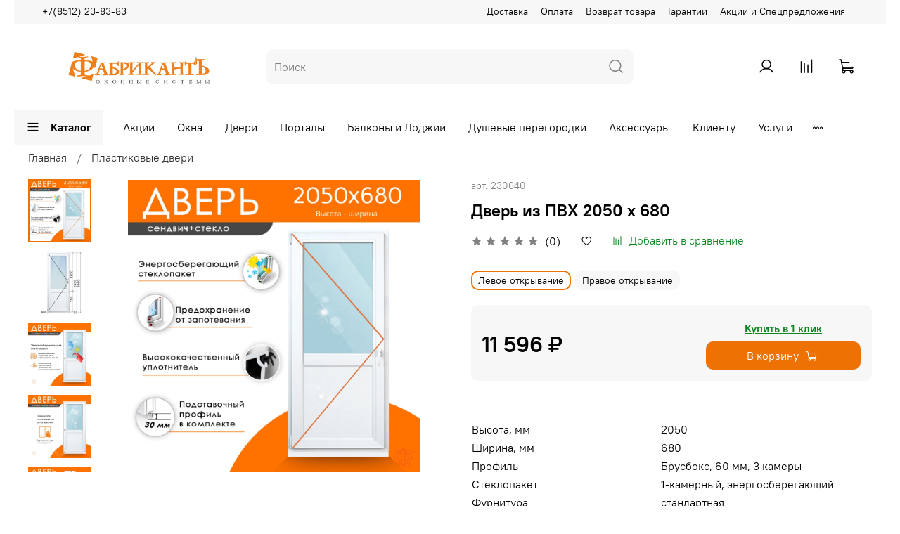

--- FILE ---
content_type: text/html; charset=utf-8
request_url: https://shop.okna-fabricant.ru/product/dver-iz-pvh-2060-h-680
body_size: 84598
content:
<!DOCTYPE html>
<html
  style="
    --color-btn-bg:#EE7203;
--color-btn-bg-is-dark:true;
--bg:#FFFFFF;
--bg-is-dark:false;

--color-text: var(--color-text-dark);
--color-text-minor-shade: var(--color-text-dark-minor-shade);
--color-text-major-shade: var(--color-text-dark-major-shade);
--color-text-half-shade: var(--color-text-dark-half-shade);

--color-notice-warning-is-dark:false;
--color-notice-success-is-dark:false;
--color-notice-error-is-dark:false;
--color-notice-info-is-dark:false;
--color-form-controls-bg:var(--bg);
--color-form-controls-bg-disabled:var(--bg-minor-shade);
--color-form-controls-border-color:var(--bg-half-shade);
--color-form-controls-color:var(--color-text);
--is-editor:false;


  "
  >
  <head><link media='print' onload='this.media="all"' rel='stylesheet' type='text/css' href='/served_assets/public/jquery.modal-0c2631717f4ce8fa97b5d04757d294c2bf695df1d558678306d782f4bf7b4773.css'><meta data-config="{&quot;product_id&quot;:323641568}" name="page-config" content="" /><meta data-config="{&quot;money_with_currency_format&quot;:{&quot;delimiter&quot;:&quot; &quot;,&quot;separator&quot;:&quot;.&quot;,&quot;format&quot;:&quot;%n %u&quot;,&quot;unit&quot;:&quot;₽&quot;,&quot;show_price_without_cents&quot;:1},&quot;currency_code&quot;:&quot;RUR&quot;,&quot;currency_iso_code&quot;:&quot;RUB&quot;,&quot;default_currency&quot;:{&quot;title&quot;:&quot;Российский рубль&quot;,&quot;code&quot;:&quot;RUR&quot;,&quot;rate&quot;:1.0,&quot;format_string&quot;:&quot;%n %u&quot;,&quot;unit&quot;:&quot;₽&quot;,&quot;price_separator&quot;:&quot;&quot;,&quot;is_default&quot;:true,&quot;price_delimiter&quot;:&quot;&quot;,&quot;show_price_with_delimiter&quot;:true,&quot;show_price_without_cents&quot;:true},&quot;facebook&quot;:{&quot;pixelActive&quot;:false,&quot;currency_code&quot;:&quot;RUB&quot;,&quot;use_variants&quot;:null},&quot;vk&quot;:{&quot;pixel_active&quot;:true,&quot;price_list_id&quot;:&quot;274160&quot;},&quot;new_ya_metrika&quot;:true,&quot;ecommerce_data_container&quot;:&quot;dataLayer&quot;,&quot;common_js_version&quot;:null,&quot;vue_ui_version&quot;:null,&quot;feedback_captcha_enabled&quot;:&quot;1&quot;,&quot;account_id&quot;:1167549,&quot;hide_items_out_of_stock&quot;:true,&quot;forbid_order_over_existing&quot;:true,&quot;minimum_items_price&quot;:null,&quot;enable_comparison&quot;:true,&quot;locale&quot;:&quot;ru&quot;,&quot;client_group&quot;:null,&quot;consent_to_personal_data&quot;:{&quot;active&quot;:true,&quot;obligatory&quot;:true,&quot;description&quot;:&quot;\u003cp style=\&quot;text-align: center;\&quot;\u003e\u003cspan style=\&quot;font-size: 8pt;\&quot;\u003eЯ ознакомлен и согласен с условиями \u003ca href=\&quot;/page/oferta\&quot; target=\&quot;blank\&quot;\u003eоферты и политики конфиденциальности\u003c/a\u003e.\u003c/span\u003e\u003c/p\u003e&quot;},&quot;recaptcha_key&quot;:&quot;6LfXhUEmAAAAAOGNQm5_a2Ach-HWlFKD3Sq7vfFj&quot;,&quot;recaptcha_key_v3&quot;:&quot;6LcZi0EmAAAAAPNov8uGBKSHCvBArp9oO15qAhXa&quot;,&quot;yandex_captcha_key&quot;:&quot;ysc1_ec1ApqrRlTZTXotpTnO8PmXe2ISPHxsd9MO3y0rye822b9d2&quot;,&quot;checkout_float_order_content_block&quot;:false,&quot;available_products_characteristics_ids&quot;:null,&quot;sber_id_app_id&quot;:&quot;5b5a3c11-72e5-4871-8649-4cdbab3ba9a4&quot;,&quot;theme_generation&quot;:4,&quot;quick_checkout_captcha_enabled&quot;:false,&quot;max_order_lines_count&quot;:500,&quot;sber_bnpl_min_amount&quot;:1000,&quot;sber_bnpl_max_amount&quot;:150000,&quot;counter_settings&quot;:{&quot;data_layer_name&quot;:&quot;dataLayer&quot;,&quot;new_counters_setup&quot;:false,&quot;add_to_cart_event&quot;:true,&quot;remove_from_cart_event&quot;:true,&quot;add_to_wishlist_event&quot;:true},&quot;site_setting&quot;:{&quot;show_cart_button&quot;:true,&quot;show_service_button&quot;:false,&quot;show_marketplace_button&quot;:false,&quot;show_quick_checkout_button&quot;:true},&quot;warehouses&quot;:[{&quot;id&quot;:4133264,&quot;title&quot;:&quot;Основной склад&quot;,&quot;array_index&quot;:0}],&quot;captcha_type&quot;:&quot;google&quot;,&quot;human_readable_urls&quot;:false}" name="shop-config" content="" /><meta name='js-evnvironment' content='production' /><meta name='default-locale' content='ru' /><meta name='insales-redefined-api-methods' content="[]" /><script type="text/javascript" src="https://static.insales-cdn.com/assets/static-versioned/v3.72/static/libs/lodash/4.17.21/lodash.min.js"></script>
<!--InsalesCounter -->
<script type="text/javascript">
(function() {
  if (typeof window.__insalesCounterId !== 'undefined') {
    return;
  }

  try {
    Object.defineProperty(window, '__insalesCounterId', {
      value: 1167549,
      writable: true,
      configurable: true
    });
  } catch (e) {
    console.error('InsalesCounter: Failed to define property, using fallback:', e);
    window.__insalesCounterId = 1167549;
  }

  if (typeof window.__insalesCounterId === 'undefined') {
    console.error('InsalesCounter: Failed to set counter ID');
    return;
  }

  let script = document.createElement('script');
  script.async = true;
  script.src = '/javascripts/insales_counter.js?7';
  let firstScript = document.getElementsByTagName('script')[0];
  firstScript.parentNode.insertBefore(script, firstScript);
})();
</script>
<!-- /InsalesCounter -->

    <!-- meta -->
<meta charset="UTF-8" /><title>Дверь из ПВХ 2050 х 680 мм купить в интернет-магазин</title><meta name="description" content="Сэндвич панель + энергосберегающий стеклопакет. Доставка или Самовывоз. Ещё больше дверей в нашем интернет-магазине...">
<meta data-config="{&quot;static-versioned&quot;: &quot;1.38&quot;}" name="theme-meta-data" content="">
<meta name="robots" content="index,follow" />
<meta http-equiv="X-UA-Compatible" content="IE=edge,chrome=1" />
<meta name="viewport" content="width=device-width, initial-scale=1.0" />
<meta name="SKYPE_TOOLBAR" content="SKYPE_TOOLBAR_PARSER_COMPATIBLE" />
<meta name="format-detection" content="telephone=no">

<!-- canonical url--><link rel="canonical" href="https://shop.okna-fabricant.ru/product/dver-iz-pvh-2060-h-680"/>


<!-- rss feed-->
    <meta property="og:title" content="Дверь из ПВХ 2050 х 680">
    <meta property="og:type" content="website">
    <meta property="og:url" content="https://shop.okna-fabricant.ru/product/dver-iz-pvh-2060-h-680">

    
      <meta property="og:image" content="https://static.insales-cdn.com/images/products/1/7973/756121381/2050х680_о.png">
    




<!-- icons-->
<link rel="icon" type="image/png" sizes="16x16" href="https://static.insales-cdn.com/assets/1/3297/1871073/1768205514/favicon.png" /><style media="screen">
  @supports (content-visibility: hidden) {
    body:not(.settings_loaded) {
      content-visibility: hidden;
    }
  }
  @supports not (content-visibility: hidden) {
    body:not(.settings_loaded) {
      visibility: hidden;
    }
  }
</style>

    <meta name="google-site-verification" content="9lDCXOKFQnDtBN8msYflHK0t09cu20fcXvY1mTLI2wc" />
  <meta name='product-id' content='323641568' />
</head>
  <body data-multi-lang="false" data-theme-template="product" data-sidebar-type="sticky" data-sidebar-position="left">
    <div class="preloader">
      <div class="lds-ellipsis"><div></div><div></div><div></div><div></div></div>
    </div>
    <noscript>
<div class="njs-alert-overlay">
  <div class="njs-alert-wrapper">
    <div class="njs-alert">
      <p></p>
    </div>
  </div>
</div>
</noscript>

    <div class="page_layout page_layout-clear ">
      <header>
      
        <div
  class="layout widget-type_system_widget_v4_header_5"
  style="--logo-img:'https://static.insales-cdn.com/files/1/5442/19494210/original/logo_fabricant-SVG_947f268e61e8ff515cc885448da7fe0c.jpg'; --logo-max-width:300px; --live-search:true; --hide-search:false; --hide-language:false; --hide-personal:false; --hide-compare:false; --hide-favorite:false; --hide-menu-photo:false; --hide-counts:true; --bage-bg:#FFFFFF; --bage-bg-is-light:true; --bage-bg-minor-shade:#f7f7f7; --bage-bg-minor-shade-is-light:true; --bage-bg-major-shade:#ededed; --bage-bg-major-shade-is-light:true; --bage-bg-half-shade:#808080; --bage-bg-half-shade-is-dark:true; --bg-bottom:#FFFFFF; --bg-bottom-is-light:true; --bg-bottom-minor-shade:#f7f7f7; --bg-bottom-minor-shade-is-light:true; --bg-bottom-major-shade:#ededed; --bg-bottom-major-shade-is-light:true; --bg-bottom-half-shade:#808080; --bg-bottom-half-shade-is-dark:true; --header-wide-bg:false; --menu-grid-list-min-width:220px; --subcollections-items-limit:10; --menu-grid-list-row-gap:3rem; --menu-grid-list-column-gap:3rem; --img-border-radius:0px; --menu-img-ratio:1.5; --menu-img-fit:cover; --header-top-pt:0.5vw; --header-top-pb:0.5vw; --header-main-pt:1vw; --header-main-pb:1vw; --header-wide-content:false; --hide-desktop:false; --hide-mobile:false;"
  data-widget-drop-item-id="34589004"
  
  >
  <div class="layout__content">
    






<div class="header header_no-languages" >
  <div class="header__mobile-head">
    <div class="header__mobile-head-content">
      <button type="button" class="button button_size-l header__hide-mobile-menu-btn js-hide-mobile-menu">
        <span class="icon icon-times"></span>
      </button>

      
    </div>
  </div>

  <div class="header__content">
    <div class="header-part-top">
      <div class="header-part-top__inner">
        <div class="header__area-menu">
          <div class="header__menu-title">
            Информация
          </div>
          <ul class="header__menu js-cut-list" data-navigation data-menu-handle="footer-menu-1">
            
            <li class="header__menu-item" data-navigation-item data-menu-item-id="14628389">
              <div class="header__menu-controls">
                <a href="/page/delivery" class="header__menu-link" data-navigation-link="/page/delivery">
                  Доставка
                </a>
              </div>
            </li>
            
            <li class="header__menu-item" data-navigation-item data-menu-item-id="14628390">
              <div class="header__menu-controls">
                <a href="/page/payment" class="header__menu-link" data-navigation-link="/page/payment">
                  Оплата
                </a>
              </div>
            </li>
            
            <li class="header__menu-item" data-navigation-item data-menu-item-id="17276912">
              <div class="header__menu-controls">
                <a href="/page/exchange" class="header__menu-link" data-navigation-link="/page/exchange">
                  Возврат товара
                </a>
              </div>
            </li>
            
            <li class="header__menu-item" data-navigation-item data-menu-item-id="17276972">
              <div class="header__menu-controls">
                <a href="/page/garantii" class="header__menu-link" data-navigation-link="/page/garantii">
                  Гарантии
                </a>
              </div>
            </li>
            
            <li class="header__menu-item" data-navigation-item data-menu-item-id="24476307">
              <div class="header__menu-controls">
                <a href="https://okna-fabricant.ru/promotion/" class="header__menu-link" data-navigation-link="https://okna-fabricant.ru/promotion/">
                  Акции и Спецпредложения
                </a>
              </div>
            </li>
            
          </ul>
        </div>

        <div class="header__area-text">
          
        </div>

        <div class="header__area-contacts">
          

<div class="header__phone">
  <a class="header__phone-value"
    href="tel:+78512238383">+7(8512) 23-83-83</a>
</div>



        </div>


        


      </div>
    </div>

    <div class="header-part-main">
      <div class="header-part-main__inner">
        <div class="header__area-logo">
          
  
    
      <a href=" / " class="header__logo">
        <img src="https://static.insales-cdn.com/files/1/5442/19494210/original/logo_fabricant-SVG_947f268e61e8ff515cc885448da7fe0c.jpg" alt="ФабрикантЪ Окна" title="ФабрикантЪ Окна">
      </a>
    
  

        </div>

        <div class="header__area-search">
          <div class="header__search">
            <form action="/search" method="get" class="header__search-form">
              <input type="text" autocomplete="off" class="form-control form-control_size-l header__search-field"
                name="q" value="" placeholder="Поиск"   data-search-field />
              <button type="submit" class="button button_size-l header__search-btn">
                <span class="icon icon-search"></span>
              </button>
              <input type="hidden" name="lang" value="ru">
              <div class="header__search__results" data-search-result></div>
            </form>
            <button type="button" class="button button_size-l header__search-mobile-btn js-show-mobile-search">
              <span class="icon icon-search _show"></span>
              <span class="icon icon-times _hide"></span>
            </button>
          </div>
        </div>

        <div class="header__area-controls">
          
          <a href="/client_account/orders" class="header__control-btn header__cabinet">
            <span class="icon icon-user"></span>
          </a>
          

          
          
          <a href="/compares" class="header__control-btn header__compare compare-empty" data-compare-counter-btn>
            <span class="icon icon-compare">
              <span class="header__control-bage" data-compare-counter>0</span>
            </span>
          </a>
          
          

          

          
            <a href="/cart_items" class="header__control-btn header__cart" data-bage-count="0">
              <span class="icon icon-cart">
                <span class="header__control-bage" data-cart-positions-count></span>
              </span>
              <span class="header__control-text" data-cart-total-price></span>
            </a>
          
        </div>
      </div>

      

      

      <div class="header__collections">
        <div class="header__collections-content">
          <div class="header__collections-head">Каталог</div>
          <ul class="grid-list header__collections-menu" data-navigation
            data-subcollections-items-limit=10>
            
            
            
            

            <li class="header__collections-item is-level-1" data-navigation-item>
              

              <div class="header__collections-controls">
                
                

                
                <a href="/collection/plastikovye-okna" class="img-ratio img-fit header__collections-photo">
                  <div class="img-ratio__inner">
                    

                    
                    <picture>
                      <source data-srcset="https://static.insales-cdn.com/r/a0gp93Zu4K0/rs:fit:500:500:1/plain/images/products/1/5561/794359225/400%D1%85500_1__%D0%BE.png@webp" type="image/webp"
                        class="lazyload">
                      <img data-src="https://static.insales-cdn.com/r/baxaiWmuMmA/rs:fit:500:500:1/plain/images/products/1/5561/794359225/400%D1%85500_1__%D0%BE.png@png" class="lazyload" alt="Пластиковые окна">
                    </picture>
                    
                  </div>
                </a>
                
                <a href="/collection/plastikovye-okna" class="header__collections-link"
                  data-navigation-link="/collection/plastikovye-okna">
                  Пластиковые окна
                </a>

                
              </div>

              
            </li>
            
            

            <li class="header__collections-item is-level-1" data-navigation-item>
              

              <div class="header__collections-controls">
                
                

                
                <a href="/collection/plastikovye-dveri" class="img-ratio img-fit header__collections-photo">
                  <div class="img-ratio__inner">
                    

                    
                    <picture>
                      <source data-srcset="https://static.insales-cdn.com/r/BMswKqpDItY/rs:fit:500:500:1/plain/images/products/1/662/757760662/1220%D1%85620.png@webp" type="image/webp"
                        class="lazyload">
                      <img data-src="https://static.insales-cdn.com/r/wn5kDiHLr5w/rs:fit:500:500:1/plain/images/products/1/662/757760662/1220%D1%85620.png@png" class="lazyload" alt="Пластиковые двери">
                    </picture>
                    
                  </div>
                </a>
                
                <a href="/collection/plastikovye-dveri" class="header__collections-link"
                  data-navigation-link="/collection/plastikovye-dveri">
                  Пластиковые двери
                </a>

                
                <button class="header__collections-show-submenu-btn js-show-mobile-submenu" type="button">
                  <span class="icon icon-angle-down"></span>
                </button>
                
              </div>

              
              <ul class="header__collections-submenu" data-navigation-submenu>
                
                <li class="header__collections-item "
                  data-navigation-item>
                  <div class="header__collections-controls">
                    <a href="/collection/balkonnye-dveri-iz-pvh" class="header__collections-link"
                      data-navigation-link="/collection/balkonnye-dveri-iz-pvh">
                      Балконные двери из ПВХ

                      

                    </a>
                  </div>
                </li>
                
              </ul>
              <div
                class="header__collections-show-more ">
                <span class="button-link header__collections-show-more-link js-show-more-subcollections">
                  <span class="header__collections-show-more-text-show">Показать все</span>
                  <span class="header__collections-show-more-text-hide">Скрыть</span>
                  <span class="icon icon-angle-down"></span>
                </span>
              </div>
              
            </li>
            
            

            <li class="header__collections-item is-level-1" data-navigation-item>
              

              <div class="header__collections-controls">
                
                

                
                <a href="/collection/moskitnye-setki" class="img-ratio img-fit header__collections-photo">
                  <div class="img-ratio__inner">
                    

                    
                    <picture>
                      <source data-srcset="https://static.insales-cdn.com/r/-GfGcJGDw9w/rs:fit:500:500:1/plain/images/products/1/7087/694582191/%D0%9C%D0%BE%D1%81%D0%BA%D0%B8%D1%82%D0%BD%D0%B0%D1%8F_%D1%81%D0%B5%D1%82%D0%BA%D0%B0_%D0%B4%D0%BB%D1%8F__%D1%84%D1%80%D0%B0%D0%BC%D1%83%D0%B3%D0%B8.jpg@webp" type="image/webp"
                        class="lazyload">
                      <img data-src="https://static.insales-cdn.com/r/KDdyYGZMWIw/rs:fit:500:500:1/plain/images/products/1/7087/694582191/%D0%9C%D0%BE%D1%81%D0%BA%D0%B8%D1%82%D0%BD%D0%B0%D1%8F_%D1%81%D0%B5%D1%82%D0%BA%D0%B0_%D0%B4%D0%BB%D1%8F__%D1%84%D1%80%D0%B0%D0%BC%D1%83%D0%B3%D0%B8.jpg@jpg" class="lazyload" alt="Москитные сетки">
                    </picture>
                    
                  </div>
                </a>
                
                <a href="/collection/moskitnye-setki" class="header__collections-link"
                  data-navigation-link="/collection/moskitnye-setki">
                  Москитные сетки
                </a>

                
                <button class="header__collections-show-submenu-btn js-show-mobile-submenu" type="button">
                  <span class="icon icon-angle-down"></span>
                </button>
                
              </div>

              
              <ul class="header__collections-submenu" data-navigation-submenu>
                
                <li class="header__collections-item "
                  data-navigation-item>
                  <div class="header__collections-controls">
                    <a href="/collection/moskitnye-dveri" class="header__collections-link"
                      data-navigation-link="/collection/moskitnye-dveri">
                      Москитные двери

                      

                    </a>
                  </div>
                </li>
                
              </ul>
              <div
                class="header__collections-show-more ">
                <span class="button-link header__collections-show-more-link js-show-more-subcollections">
                  <span class="header__collections-show-more-text-show">Показать все</span>
                  <span class="header__collections-show-more-text-hide">Скрыть</span>
                  <span class="icon icon-angle-down"></span>
                </span>
              </div>
              
            </li>
            
            

            <li class="header__collections-item is-level-1" data-navigation-item>
              

              <div class="header__collections-controls">
                
                

                
                <a href="/collection/podokonniki" class="img-ratio img-fit header__collections-photo">
                  <div class="img-ratio__inner">
                    

                    
                    <picture>
                      <source data-srcset="https://static.insales-cdn.com/r/ElshFFxFWzs/rs:fit:500:500:1/plain/images/products/1/6979/546626371/%D0%9F%D0%BE%D0%B4%D0%BE%D0%BA%D0%BE%D0%BD%D0%BD%D0%B8%D0%BA_Brusbox_c_%D0%B7%D0%B0%D0%B3%D0%BB%D1%83%D1%88%D0%BA%D0%BE%D0%B9.jpg@webp" type="image/webp"
                        class="lazyload">
                      <img data-src="https://static.insales-cdn.com/r/ZTSXdWorEow/rs:fit:500:500:1/plain/images/products/1/6979/546626371/%D0%9F%D0%BE%D0%B4%D0%BE%D0%BA%D0%BE%D0%BD%D0%BD%D0%B8%D0%BA_Brusbox_c_%D0%B7%D0%B0%D0%B3%D0%BB%D1%83%D1%88%D0%BA%D0%BE%D0%B9.jpg@jpg" class="lazyload" alt="Подоконники">
                    </picture>
                    
                  </div>
                </a>
                
                <a href="/collection/podokonniki" class="header__collections-link"
                  data-navigation-link="/collection/podokonniki">
                  Подоконники
                </a>

                
              </div>

              
            </li>
            
            

            <li class="header__collections-item is-level-1" data-navigation-item>
              

              <div class="header__collections-controls">
                
                

                
                <a href="/collection/otlivy" class="img-ratio img-fit header__collections-photo">
                  <div class="img-ratio__inner">
                    

                    
                    <picture>
                      <source data-srcset="https://static.insales-cdn.com/r/Ko5mLLxNMjY/rs:fit:500:500:1/plain/images/products/1/3547/547089883/%D0%9E%D1%82%D0%BB%D0%B8%D0%B2.jpg@webp" type="image/webp"
                        class="lazyload">
                      <img data-src="https://static.insales-cdn.com/r/OlY_ucfsesw/rs:fit:500:500:1/plain/images/products/1/3547/547089883/%D0%9E%D1%82%D0%BB%D0%B8%D0%B2.jpg@jpg" class="lazyload" alt="Отливы">
                    </picture>
                    
                  </div>
                </a>
                
                <a href="/collection/otlivy" class="header__collections-link"
                  data-navigation-link="/collection/otlivy">
                  Отливы
                </a>

                
              </div>

              
            </li>
            
            

            <li class="header__collections-item is-level-1" data-navigation-item>
              

              <div class="header__collections-controls">
                
                

                
                <a href="/collection/otkosy" class="img-ratio img-fit header__collections-photo">
                  <div class="img-ratio__inner">
                    

                    
                    <picture>
                      <source data-srcset="https://static.insales-cdn.com/r/9x0MpOw8tTE/rs:fit:500:500:1/plain/images/products/1/5759/686298751/%D0%9E%D1%82%D0%BA%D0%BE%D1%81_%D0%9F%D0%92%D0%A5_%D0%BE%D0%B1%D1%8B%D1%87%D0%BD%D1%8B%D0%B9_%D0%B4%D0%BB%D1%8F_%D0%98%D0%9C_1_NEW_2023.png@webp" type="image/webp"
                        class="lazyload">
                      <img data-src="https://static.insales-cdn.com/r/I7ZzXvvE1TE/rs:fit:500:500:1/plain/images/products/1/5759/686298751/%D0%9E%D1%82%D0%BA%D0%BE%D1%81_%D0%9F%D0%92%D0%A5_%D0%BE%D0%B1%D1%8B%D1%87%D0%BD%D1%8B%D0%B9_%D0%B4%D0%BB%D1%8F_%D0%98%D0%9C_1_NEW_2023.png@png" class="lazyload" alt="Откосы">
                    </picture>
                    
                  </div>
                </a>
                
                <a href="/collection/otkosy" class="header__collections-link"
                  data-navigation-link="/collection/otkosy">
                  Откосы
                </a>

                
              </div>

              
            </li>
            
            

            <li class="header__collections-item is-level-1" data-navigation-item>
              

              <div class="header__collections-controls">
                
                

                
                <a href="/collection/aksessuary" class="img-ratio img-fit header__collections-photo">
                  <div class="img-ratio__inner">
                    

                    
                    <picture>
                      <source data-srcset="https://static.insales-cdn.com/r/4DzuG_GEK3E/rs:fit:500:500:1/plain/images/products/1/2674/547195506/%D0%93%D1%80%D0%B5%D0%B1%D0%B5%D0%BD%D0%BA%D0%B0_1.jpg@webp" type="image/webp"
                        class="lazyload">
                      <img data-src="https://static.insales-cdn.com/r/xhs2CkggZ7Y/rs:fit:500:500:1/plain/images/products/1/2674/547195506/%D0%93%D1%80%D0%B5%D0%B1%D0%B5%D0%BD%D0%BA%D0%B0_1.jpg@jpg" class="lazyload" alt="Аксессуары">
                    </picture>
                    
                  </div>
                </a>
                
                <a href="/collection/aksessuary" class="header__collections-link"
                  data-navigation-link="/collection/aksessuary">
                  Аксессуары
                </a>

                
                <button class="header__collections-show-submenu-btn js-show-mobile-submenu" type="button">
                  <span class="icon icon-angle-down"></span>
                </button>
                
              </div>

              
              <ul class="header__collections-submenu" data-navigation-submenu>
                
                <li class="header__collections-item "
                  data-navigation-item>
                  <div class="header__collections-controls">
                    <a href="/collection/moskitnye-setki-2" class="header__collections-link"
                      data-navigation-link="/collection/moskitnye-setki-2">
                      Москитные сетки

                      

                    </a>
                  </div>
                </li>
                
                <li class="header__collections-item "
                  data-navigation-item>
                  <div class="header__collections-controls">
                    <a href="/collection/moskitnye-dveri-2" class="header__collections-link"
                      data-navigation-link="/collection/moskitnye-dveri-2">
                      Москитные двери

                      

                    </a>
                  </div>
                </li>
                
                <li class="header__collections-item "
                  data-navigation-item>
                  <div class="header__collections-controls">
                    <a href="/collection/podokonniki-2" class="header__collections-link"
                      data-navigation-link="/collection/podokonniki-2">
                      Подоконники

                      

                    </a>
                  </div>
                </li>
                
                <li class="header__collections-item "
                  data-navigation-item>
                  <div class="header__collections-controls">
                    <a href="/collection/otlivy-2" class="header__collections-link"
                      data-navigation-link="/collection/otlivy-2">
                      Отливы

                      

                    </a>
                  </div>
                </li>
                
                <li class="header__collections-item "
                  data-navigation-item>
                  <div class="header__collections-controls">
                    <a href="/collection/otkosy-2" class="header__collections-link"
                      data-navigation-link="/collection/otkosy-2">
                      Откосы

                      

                    </a>
                  </div>
                </li>
                
                <li class="header__collections-item "
                  data-navigation-item>
                  <div class="header__collections-controls">
                    <a href="/collection/balkonnye-ruchki" class="header__collections-link"
                      data-navigation-link="/collection/balkonnye-ruchki">
                      Балконные ручки

                      

                    </a>
                  </div>
                </li>
                
                <li class="header__collections-item "
                  data-navigation-item>
                  <div class="header__collections-controls">
                    <a href="/collection/grebyonka-dlya-okna" class="header__collections-link"
                      data-navigation-link="/collection/grebyonka-dlya-okna">
                      Гребёнка для окна

                      

                    </a>
                  </div>
                </li>
                
                <li class="header__collections-item "
                  data-navigation-item>
                  <div class="header__collections-controls">
                    <a href="/collection/zamok-blokirator" class="header__collections-link"
                      data-navigation-link="/collection/zamok-blokirator">
                      Замок-блокиратор

                      

                    </a>
                  </div>
                </li>
                
                <li class="header__collections-item "
                  data-navigation-item>
                  <div class="header__collections-controls">
                    <a href="/collection/kronshteyny-dlya-moskitnoy-setki" class="header__collections-link"
                      data-navigation-link="/collection/kronshteyny-dlya-moskitnoy-setki">
                      Кронштейны для москитной сетки

                      

                    </a>
                  </div>
                </li>
                
                <li class="header__collections-item "
                  data-navigation-item>
                  <div class="header__collections-controls">
                    <a href="/collection/zaschyolka-dlya-balkonnoy-dveri" class="header__collections-link"
                      data-navigation-link="/collection/zaschyolka-dlya-balkonnoy-dveri">
                      Защёлка для балконной двери

                      

                    </a>
                  </div>
                </li>
                
                <li class="header__collections-item is-hide"
                  data-navigation-item>
                  <div class="header__collections-controls">
                    <a href="/collection/ruchki" class="header__collections-link"
                      data-navigation-link="/collection/ruchki">
                      Ручки

                      

                    </a>
                  </div>
                </li>
                
                <li class="header__collections-item is-hide"
                  data-navigation-item>
                  <div class="header__collections-controls">
                    <a href="/collection/remkomplekt-dlya-moskitnoy-setki" class="header__collections-link"
                      data-navigation-link="/collection/remkomplekt-dlya-moskitnoy-setki">
                      Ремкомплект для москитной сетки

                      

                    </a>
                  </div>
                </li>
                
                <li class="header__collections-item is-hide"
                  data-navigation-item>
                  <div class="header__collections-controls">
                    <a href="/collection/moskitnoe-polotno" class="header__collections-link"
                      data-navigation-link="/collection/moskitnoe-polotno">
                      Москитное полотно

                      

                    </a>
                  </div>
                </li>
                
              </ul>
              <div
                class="header__collections-show-more is-show">
                <span class="button-link header__collections-show-more-link js-show-more-subcollections">
                  <span class="header__collections-show-more-text-show">Показать все</span>
                  <span class="header__collections-show-more-text-hide">Скрыть</span>
                  <span class="icon icon-angle-down"></span>
                </span>
              </div>
              
            </li>
            
            

            <li class="header__collections-item is-level-1" data-navigation-item>
              

              <div class="header__collections-controls">
                
                

                
                <a href="/collection/dushevye-peregorodki" class="img-ratio img-fit header__collections-photo">
                  <div class="img-ratio__inner">
                    

                    
                    <picture>
                      <source data-srcset="https://static.insales-cdn.com/r/bLV13UFtiSU/rs:fit:500:500:1/plain/images/collections/1/3420/89009500/%D0%94%D1%83%D1%88%D0%B5%D0%B2%D1%8B%D0%B52.jpg@webp" type="image/webp"
                        class="lazyload">
                      <img data-src="https://static.insales-cdn.com/r/QgEVKY-VJ7A/rs:fit:500:500:1/plain/images/collections/1/3420/89009500/%D0%94%D1%83%D1%88%D0%B5%D0%B2%D1%8B%D0%B52.jpg@jpg" class="lazyload" alt="Душевые2.jpg">
                    </picture>
                    
                  </div>
                </a>
                
                <a href="/collection/dushevye-peregorodki" class="header__collections-link"
                  data-navigation-link="/collection/dushevye-peregorodki">
                  Душевые перегородки
                </a>

                
              </div>

              
            </li>
            
            
          </ul>
        </div>
      </div>

    </div>

    <div class="header-part-bottom">
      <div class="header-part-bottom__inner">
        <div class="header__area-catalog">
          <button type="button" class="button button_size-l header__show-collection-btn js-show-header-collections">
            <span class="icon icon-bars _show"></span>
            <span class="icon icon-times _hide"></span>
            Каталог
          </button>
        </div>

        <div class="header__area-bottom_menu">
          <div class="header__bottom_menu-title">
            Сервис
          </div>
          <ul class="header__bottom_menu js-cut-list-menu" data-navigation
            data-menu-handle="main-menu">
            
            <li class="header__bottom_menu-item" data-navigation-item>
              <a href="https://okna-fabricant.ru/promotion/" class="header__bottom_menu-link" data-navigation-link="https://okna-fabricant.ru/promotion/">Акции</a>
            </li>
            
            <li class="header__bottom_menu-item" data-navigation-item>
              <a href="https://okna-fabricant.ru/okna" class="header__bottom_menu-link" data-navigation-link="https://okna-fabricant.ru/okna">Окна</a>
            </li>
            
            <li class="header__bottom_menu-item" data-navigation-item>
              <a href="https://shop.okna-fabricant.ru/collection/plastikovye-dveri" class="header__bottom_menu-link" data-navigation-link="https://shop.okna-fabricant.ru/collection/plastikovye-dveri">Двери</a>
            </li>
            
            <li class="header__bottom_menu-item" data-navigation-item>
              <a href="/" class="header__bottom_menu-link" data-navigation-link="/">Порталы</a>
            </li>
            
            <li class="header__bottom_menu-item" data-navigation-item>
              <a href="https://old.okna-fabricant.ru/balkony-i-lodzhii/" class="header__bottom_menu-link" data-navigation-link="https://old.okna-fabricant.ru/balkony-i-lodzhii/">Балконы и Лоджии</a>
            </li>
            
            <li class="header__bottom_menu-item" data-navigation-item>
              <a href="/collection/dushevye-peregorodki" class="header__bottom_menu-link" data-navigation-link="/collection/dushevye-peregorodki">Душевые перегородки</a>
            </li>
            
            <li class="header__bottom_menu-item" data-navigation-item>
              <a href="/collection/aksessuary" class="header__bottom_menu-link" data-navigation-link="/collection/aksessuary">Аксессуары</a>
            </li>
            
            <li class="header__bottom_menu-item" data-navigation-item>
              <a href="https://okna-fabricant.ru/client/" class="header__bottom_menu-link" data-navigation-link="https://okna-fabricant.ru/client/">Клиенту</a>
            </li>
            
            <li class="header__bottom_menu-item" data-navigation-item>
              <a href="https://okna-fabricant.ru/service" class="header__bottom_menu-link" data-navigation-link="https://okna-fabricant.ru/service">Услуги</a>
            </li>
            
            <li class="header__bottom_menu-item" data-navigation-item>
              <a href="https://okna-fabricant.ru/client/contact/" class="header__bottom_menu-link" data-navigation-link="https://okna-fabricant.ru/client/contact/">Контакты</a>
            </li>
            
          </ul>
        </div>

      </div>
    </div>
  </div>

</div>

<div class="header-mobile-panel">
  <div class="header-mobile-panel__content ">
    <button type="button" class="button button_size-l header-mobile-panel__show-menu-btn js-show-mobile-menu">
      <span class="icon icon-bars"></span>
    </button>

    <div class="header-mobile-panel__logo">
      
  
    
      <a href=" / " class="header__logo">
        <img src="https://static.insales-cdn.com/files/1/5442/19494210/original/logo_fabricant-SVG_947f268e61e8ff515cc885448da7fe0c.jpg" alt="ФабрикантЪ Окна" title="ФабрикантЪ Окна">
      </a>
    
  

    </div>

    <div class="header-mobile-panel__controls">
      
        <a href="/cart_items" class="header__control-btn header__mobile-cart" data-bage-count="0">
          <span class="icon icon-cart">
            <span class="header__control-bage" data-cart-positions-count></span>
          </span>
        </a>
      
    </div>
  </div>
</div>

<div class="header__collections-overlay"></div>

  </div>
</div>

      
      </header>

      

      <main>
        
  <div
  class="layout widget-type_system_widget_v4_breadcrumbs_1"
  style="--delemeter:1; --align:start; --breadcrumb-color:#333333; --breadcrumb-color-is-dark:true; --breadcrumb-color-minor-shade:#474747; --breadcrumb-color-minor-shade-is-dark:true; --breadcrumb-color-major-shade:#5c5c5c; --breadcrumb-color-major-shade-is-dark:true; --breadcrumb-color-half-shade:#999999; --breadcrumb-color-half-shade-is-dark:true; --layout-wide-bg:false; --layout-pt:0.5vw; --layout-pb:0.5vw; --layout-wide-content:false; --layout-edge:false; --hide-desktop:false; --hide-mobile:false;"
  data-widget-drop-item-id="34280835"
  
  >
  <div class="layout__content">
    

<div class="breadcrumb-wrapper delemeter_1">
  <ul class="breadcrumb">
    <li class="breadcrumb-item home">
      <a class="breadcrumb-link" title="Главная" href="/">Главная</a>
    </li>
    
      
      
      
        
        
        
      
        
        
          <li class="breadcrumb-item" data-breadcrumbs="2">
            <a class="breadcrumb-link" title="Пластиковые двери" href="/collection/plastikovye-dveri">Пластиковые двери</a>
          </li>
          
        
        
      
    
  </ul>
</div>




  </div>
</div>


  <div
  class="layout widget-type_widget_v4_product_1_5704aa3ec52b505206a49299444d1167"
  style="--show-selected-variant-photos:false; --product-hide-variants-title:true; --product-hide-sku:false; --product-hide-compare:false; --product-hide-description:false; --display-property-color:picture; --rating-color:#F1AE4D; --rating-color-is-light:true; --rating-color-minor-shade:#f0a843; --rating-color-minor-shade-is-light:true; --rating-color-major-shade:#efa237; --rating-color-major-shade-is-dark:true; --rating-color-half-shade:#925a0c; --rating-color-half-shade-is-dark:true; --sale-bg:#76BC21; --sale-bg-is-dark:true; --sale-bg-minor-shade:#85d325; --sale-bg-minor-shade-is-dark:true; --sale-bg-major-shade:#93dc39; --sale-bg-major-shade-is-light:true; --sale-bg-half-shade:#bbe983; --sale-bg-half-shade-is-light:true; --sticker-font-size:0.9rem; --video-before-image:false; --img-ratio:1.2; --img-fit:contain; --layout-wide-bg:false; --layout-pt:1vw; --layout-pb:3vw; --layout-wide-content:false; --layout-edge:false; --hide-desktop:false; --hide-mobile:false;"
  data-widget-drop-item-id="34280836"
  
  >
  <div class="layout__content">
    
<form
action="/cart_items"
method="post"
data-product-id="323641568"
data-product-json="{&quot;id&quot;:323641568,&quot;url&quot;:&quot;/product/dver-iz-pvh-2060-h-680&quot;,&quot;title&quot;:&quot;Дверь из ПВХ 2050 х 680&quot;,&quot;short_description&quot;:&quot;\u003cp\u003e\u0026nbsp;\u003c/p\u003e\r\n\u003ctable style=\&quot;height: 135px; width: 539px;\&quot;\u003e\r\n\u003ctbody\u003e\r\n\u003ctr\u003e\r\n\u003ctd style=\&quot;width: 261.203px;\&quot;\u003eВысота, мм\u003c/td\u003e\r\n\u003ctd style=\&quot;width: 261.797px;\&quot;\u003e2050\u003c/td\u003e\r\n\u003c/tr\u003e\r\n\u003ctr\u003e\r\n\u003ctd style=\&quot;width: 261.203px;\&quot;\u003eШирина, мм\u003c/td\u003e\r\n\u003ctd style=\&quot;width: 261.797px;\&quot;\u003e680\u003c/td\u003e\r\n\u003c/tr\u003e\r\n\u003ctr\u003e\r\n\u003ctd style=\&quot;width: 261.203px;\&quot;\u003eПрофиль\u003c/td\u003e\r\n\u003ctd style=\&quot;width: 261.797px;\&quot;\u003eБрусбокс, 60 мм, 3 камеры\u003c/td\u003e\r\n\u003c/tr\u003e\r\n\u003ctr\u003e\r\n\u003ctd style=\&quot;width: 261.203px;\&quot;\u003eСтеклопакет\u003c/td\u003e\r\n\u003ctd style=\&quot;width: 261.797px;\&quot;\u003e1-камерный, энергосберегающий\u003c/td\u003e\r\n\u003c/tr\u003e\r\n\u003ctr\u003e\r\n\u003ctd style=\&quot;width: 261.203px;\&quot;\u003eФурнитура\u003c/td\u003e\r\n\u003ctd style=\&quot;width: 261.797px;\&quot;\u003eстандартная\u003c/td\u003e\r\n\u003c/tr\u003e\r\n\u003ctr\u003e\r\n\u003ctd style=\&quot;width: 261.203px;\&quot;\u003eРучка (из помещения)\u003c/td\u003e\r\n\u003ctd style=\&quot;width: 261.797px;\&quot;\u003eстандартная\u003c/td\u003e\r\n\u003c/tr\u003e\r\n\u003ctr\u003e\r\n\u003ctd style=\&quot;width: 261.203px;\&quot;\u003eТип открывания двери\u003c/td\u003e\r\n\u003ctd style=\&quot;width: 261.797px;\&quot;\u003eповоротная\u003c/td\u003e\r\n\u003c/tr\u003e\r\n\u003ctr\u003e\r\n\u003ctd style=\&quot;width: 261.203px;\&quot;\u003eСостав\u003c/td\u003e\r\n\u003ctd style=\&quot;width: 261.797px;\&quot;\u003eстеклопакет+сэндвич-панель\u003c/td\u003e\r\n\u003c/tr\u003e\r\n\u003c/tbody\u003e\r\n\u003c/table\u003e\r\n\u003cp\u003e\u0026nbsp;\u003c/p\u003e\r\n\u003cp\u003eКомплектация:\u003c/p\u003e\r\n\u003cul\u003e\r\n\u003cli\u003eДверь из ПВХ\u003c/li\u003e\r\n\u003cli\u003eРучка стандартная (из помещения) - 1 шт.\u003c/li\u003e\r\n\u003cli\u003eПодставочный профиль\u003c/li\u003e\r\n\u003c/ul\u003e&quot;,&quot;available&quot;:true,&quot;unit&quot;:&quot;pce&quot;,&quot;permalink&quot;:&quot;dver-iz-pvh-2060-h-680&quot;,&quot;images&quot;:[{&quot;id&quot;:756121381,&quot;product_id&quot;:323641568,&quot;external_id&quot;:null,&quot;position&quot;:1,&quot;created_at&quot;:&quot;2023-09-28T10:50:00.000+04:00&quot;,&quot;image_processing&quot;:false,&quot;title&quot;:null,&quot;url&quot;:&quot;https://static.insales-cdn.com/images/products/1/7973/756121381/thumb_2050х680_о.png&quot;,&quot;original_url&quot;:&quot;https://static.insales-cdn.com/images/products/1/7973/756121381/2050х680_о.png&quot;,&quot;medium_url&quot;:&quot;https://static.insales-cdn.com/images/products/1/7973/756121381/medium_2050х680_о.png&quot;,&quot;small_url&quot;:&quot;https://static.insales-cdn.com/images/products/1/7973/756121381/micro_2050х680_о.png&quot;,&quot;thumb_url&quot;:&quot;https://static.insales-cdn.com/images/products/1/7973/756121381/thumb_2050х680_о.png&quot;,&quot;compact_url&quot;:&quot;https://static.insales-cdn.com/images/products/1/7973/756121381/compact_2050х680_о.png&quot;,&quot;large_url&quot;:&quot;https://static.insales-cdn.com/images/products/1/7973/756121381/large_2050х680_о.png&quot;,&quot;filename&quot;:&quot;2050х680_о.png&quot;,&quot;image_content_type&quot;:&quot;image/png&quot;},{&quot;id&quot;:593595156,&quot;product_id&quot;:323641568,&quot;external_id&quot;:null,&quot;position&quot;:2,&quot;created_at&quot;:&quot;2022-09-15T16:02:16.000+04:00&quot;,&quot;image_processing&quot;:false,&quot;title&quot;:null,&quot;url&quot;:&quot;https://static.insales-cdn.com/images/products/1/2836/593595156/thumb_Окно_для_интернет_магазина_680х2050_дверь.jpg&quot;,&quot;original_url&quot;:&quot;https://static.insales-cdn.com/images/products/1/2836/593595156/Окно_для_интернет_магазина_680х2050_дверь.jpg&quot;,&quot;medium_url&quot;:&quot;https://static.insales-cdn.com/images/products/1/2836/593595156/medium_Окно_для_интернет_магазина_680х2050_дверь.jpg&quot;,&quot;small_url&quot;:&quot;https://static.insales-cdn.com/images/products/1/2836/593595156/micro_Окно_для_интернет_магазина_680х2050_дверь.jpg&quot;,&quot;thumb_url&quot;:&quot;https://static.insales-cdn.com/images/products/1/2836/593595156/thumb_Окно_для_интернет_магазина_680х2050_дверь.jpg&quot;,&quot;compact_url&quot;:&quot;https://static.insales-cdn.com/images/products/1/2836/593595156/compact_Окно_для_интернет_магазина_680х2050_дверь.jpg&quot;,&quot;large_url&quot;:&quot;https://static.insales-cdn.com/images/products/1/2836/593595156/large_Окно_для_интернет_магазина_680х2050_дверь.jpg&quot;,&quot;filename&quot;:&quot;Окно_для_интернет_магазина_680х2050_дверь.jpg&quot;,&quot;image_content_type&quot;:&quot;image/jpeg&quot;},{&quot;id&quot;:756121412,&quot;product_id&quot;:323641568,&quot;external_id&quot;:null,&quot;position&quot;:3,&quot;created_at&quot;:&quot;2023-09-28T10:50:11.000+04:00&quot;,&quot;image_processing&quot;:false,&quot;title&quot;:null,&quot;url&quot;:&quot;https://static.insales-cdn.com/images/products/1/8004/756121412/thumb_Дверь_для_ИМ_NEW_2023_Преимущества_1.png&quot;,&quot;original_url&quot;:&quot;https://static.insales-cdn.com/images/products/1/8004/756121412/Дверь_для_ИМ_NEW_2023_Преимущества_1.png&quot;,&quot;medium_url&quot;:&quot;https://static.insales-cdn.com/images/products/1/8004/756121412/medium_Дверь_для_ИМ_NEW_2023_Преимущества_1.png&quot;,&quot;small_url&quot;:&quot;https://static.insales-cdn.com/images/products/1/8004/756121412/micro_Дверь_для_ИМ_NEW_2023_Преимущества_1.png&quot;,&quot;thumb_url&quot;:&quot;https://static.insales-cdn.com/images/products/1/8004/756121412/thumb_Дверь_для_ИМ_NEW_2023_Преимущества_1.png&quot;,&quot;compact_url&quot;:&quot;https://static.insales-cdn.com/images/products/1/8004/756121412/compact_Дверь_для_ИМ_NEW_2023_Преимущества_1.png&quot;,&quot;large_url&quot;:&quot;https://static.insales-cdn.com/images/products/1/8004/756121412/large_Дверь_для_ИМ_NEW_2023_Преимущества_1.png&quot;,&quot;filename&quot;:&quot;Дверь_для_ИМ_NEW_2023_Преимущества_1.png&quot;,&quot;image_content_type&quot;:&quot;image/png&quot;},{&quot;id&quot;:756121413,&quot;product_id&quot;:323641568,&quot;external_id&quot;:null,&quot;position&quot;:4,&quot;created_at&quot;:&quot;2023-09-28T10:50:11.000+04:00&quot;,&quot;image_processing&quot;:false,&quot;title&quot;:null,&quot;url&quot;:&quot;https://static.insales-cdn.com/images/products/1/8005/756121413/thumb_Дверь_для_ИМ_NEW_2023_Преимущества_2.png&quot;,&quot;original_url&quot;:&quot;https://static.insales-cdn.com/images/products/1/8005/756121413/Дверь_для_ИМ_NEW_2023_Преимущества_2.png&quot;,&quot;medium_url&quot;:&quot;https://static.insales-cdn.com/images/products/1/8005/756121413/medium_Дверь_для_ИМ_NEW_2023_Преимущества_2.png&quot;,&quot;small_url&quot;:&quot;https://static.insales-cdn.com/images/products/1/8005/756121413/micro_Дверь_для_ИМ_NEW_2023_Преимущества_2.png&quot;,&quot;thumb_url&quot;:&quot;https://static.insales-cdn.com/images/products/1/8005/756121413/thumb_Дверь_для_ИМ_NEW_2023_Преимущества_2.png&quot;,&quot;compact_url&quot;:&quot;https://static.insales-cdn.com/images/products/1/8005/756121413/compact_Дверь_для_ИМ_NEW_2023_Преимущества_2.png&quot;,&quot;large_url&quot;:&quot;https://static.insales-cdn.com/images/products/1/8005/756121413/large_Дверь_для_ИМ_NEW_2023_Преимущества_2.png&quot;,&quot;filename&quot;:&quot;Дверь_для_ИМ_NEW_2023_Преимущества_2.png&quot;,&quot;image_content_type&quot;:&quot;image/png&quot;},{&quot;id&quot;:756121414,&quot;product_id&quot;:323641568,&quot;external_id&quot;:null,&quot;position&quot;:5,&quot;created_at&quot;:&quot;2023-09-28T10:50:11.000+04:00&quot;,&quot;image_processing&quot;:false,&quot;title&quot;:null,&quot;url&quot;:&quot;https://static.insales-cdn.com/images/products/1/8006/756121414/thumb_Дверь_для_ИМ_NEW_2023_Преимущества_3.png&quot;,&quot;original_url&quot;:&quot;https://static.insales-cdn.com/images/products/1/8006/756121414/Дверь_для_ИМ_NEW_2023_Преимущества_3.png&quot;,&quot;medium_url&quot;:&quot;https://static.insales-cdn.com/images/products/1/8006/756121414/medium_Дверь_для_ИМ_NEW_2023_Преимущества_3.png&quot;,&quot;small_url&quot;:&quot;https://static.insales-cdn.com/images/products/1/8006/756121414/micro_Дверь_для_ИМ_NEW_2023_Преимущества_3.png&quot;,&quot;thumb_url&quot;:&quot;https://static.insales-cdn.com/images/products/1/8006/756121414/thumb_Дверь_для_ИМ_NEW_2023_Преимущества_3.png&quot;,&quot;compact_url&quot;:&quot;https://static.insales-cdn.com/images/products/1/8006/756121414/compact_Дверь_для_ИМ_NEW_2023_Преимущества_3.png&quot;,&quot;large_url&quot;:&quot;https://static.insales-cdn.com/images/products/1/8006/756121414/large_Дверь_для_ИМ_NEW_2023_Преимущества_3.png&quot;,&quot;filename&quot;:&quot;Дверь_для_ИМ_NEW_2023_Преимущества_3.png&quot;,&quot;image_content_type&quot;:&quot;image/png&quot;},{&quot;id&quot;:756121415,&quot;product_id&quot;:323641568,&quot;external_id&quot;:null,&quot;position&quot;:6,&quot;created_at&quot;:&quot;2023-09-28T10:50:11.000+04:00&quot;,&quot;image_processing&quot;:false,&quot;title&quot;:null,&quot;url&quot;:&quot;https://static.insales-cdn.com/images/products/1/8007/756121415/thumb_Дверь_для_ИМ_NEW_2023_Преимущества_4.png&quot;,&quot;original_url&quot;:&quot;https://static.insales-cdn.com/images/products/1/8007/756121415/Дверь_для_ИМ_NEW_2023_Преимущества_4.png&quot;,&quot;medium_url&quot;:&quot;https://static.insales-cdn.com/images/products/1/8007/756121415/medium_Дверь_для_ИМ_NEW_2023_Преимущества_4.png&quot;,&quot;small_url&quot;:&quot;https://static.insales-cdn.com/images/products/1/8007/756121415/micro_Дверь_для_ИМ_NEW_2023_Преимущества_4.png&quot;,&quot;thumb_url&quot;:&quot;https://static.insales-cdn.com/images/products/1/8007/756121415/thumb_Дверь_для_ИМ_NEW_2023_Преимущества_4.png&quot;,&quot;compact_url&quot;:&quot;https://static.insales-cdn.com/images/products/1/8007/756121415/compact_Дверь_для_ИМ_NEW_2023_Преимущества_4.png&quot;,&quot;large_url&quot;:&quot;https://static.insales-cdn.com/images/products/1/8007/756121415/large_Дверь_для_ИМ_NEW_2023_Преимущества_4.png&quot;,&quot;filename&quot;:&quot;Дверь_для_ИМ_NEW_2023_Преимущества_4.png&quot;,&quot;image_content_type&quot;:&quot;image/png&quot;},{&quot;id&quot;:756121416,&quot;product_id&quot;:323641568,&quot;external_id&quot;:null,&quot;position&quot;:7,&quot;created_at&quot;:&quot;2023-09-28T10:50:11.000+04:00&quot;,&quot;image_processing&quot;:false,&quot;title&quot;:null,&quot;url&quot;:&quot;https://static.insales-cdn.com/images/products/1/8008/756121416/thumb_КТ_для_OZON__Набор_для_крепления.png&quot;,&quot;original_url&quot;:&quot;https://static.insales-cdn.com/images/products/1/8008/756121416/КТ_для_OZON__Набор_для_крепления.png&quot;,&quot;medium_url&quot;:&quot;https://static.insales-cdn.com/images/products/1/8008/756121416/medium_КТ_для_OZON__Набор_для_крепления.png&quot;,&quot;small_url&quot;:&quot;https://static.insales-cdn.com/images/products/1/8008/756121416/micro_КТ_для_OZON__Набор_для_крепления.png&quot;,&quot;thumb_url&quot;:&quot;https://static.insales-cdn.com/images/products/1/8008/756121416/thumb_КТ_для_OZON__Набор_для_крепления.png&quot;,&quot;compact_url&quot;:&quot;https://static.insales-cdn.com/images/products/1/8008/756121416/compact_КТ_для_OZON__Набор_для_крепления.png&quot;,&quot;large_url&quot;:&quot;https://static.insales-cdn.com/images/products/1/8008/756121416/large_КТ_для_OZON__Набор_для_крепления.png&quot;,&quot;filename&quot;:&quot;КТ_для_OZON__Набор_для_крепления.png&quot;,&quot;image_content_type&quot;:&quot;image/png&quot;}],&quot;first_image&quot;:{&quot;id&quot;:756121381,&quot;product_id&quot;:323641568,&quot;external_id&quot;:null,&quot;position&quot;:1,&quot;created_at&quot;:&quot;2023-09-28T10:50:00.000+04:00&quot;,&quot;image_processing&quot;:false,&quot;title&quot;:null,&quot;url&quot;:&quot;https://static.insales-cdn.com/images/products/1/7973/756121381/thumb_2050х680_о.png&quot;,&quot;original_url&quot;:&quot;https://static.insales-cdn.com/images/products/1/7973/756121381/2050х680_о.png&quot;,&quot;medium_url&quot;:&quot;https://static.insales-cdn.com/images/products/1/7973/756121381/medium_2050х680_о.png&quot;,&quot;small_url&quot;:&quot;https://static.insales-cdn.com/images/products/1/7973/756121381/micro_2050х680_о.png&quot;,&quot;thumb_url&quot;:&quot;https://static.insales-cdn.com/images/products/1/7973/756121381/thumb_2050х680_о.png&quot;,&quot;compact_url&quot;:&quot;https://static.insales-cdn.com/images/products/1/7973/756121381/compact_2050х680_о.png&quot;,&quot;large_url&quot;:&quot;https://static.insales-cdn.com/images/products/1/7973/756121381/large_2050х680_о.png&quot;,&quot;filename&quot;:&quot;2050х680_о.png&quot;,&quot;image_content_type&quot;:&quot;image/png&quot;},&quot;category_id&quot;:23739933,&quot;canonical_url_collection_id&quot;:21048374,&quot;price_kinds&quot;:[],&quot;price_min&quot;:&quot;11595.78&quot;,&quot;price_max&quot;:&quot;11595.78&quot;,&quot;bundle&quot;:null,&quot;updated_at&quot;:&quot;2025-11-06T14:53:48.000+04:00&quot;,&quot;video_links&quot;:[],&quot;reviews_average_rating_cached&quot;:null,&quot;reviews_count_cached&quot;:null,&quot;sber_bnpl_price&quot;:2898,&quot;sber_bnpl_price2&quot;:0,&quot;sber_bnpl_price3&quot;:0,&quot;option_names&quot;:[{&quot;id&quot;:3263250,&quot;position&quot;:6,&quot;navigational&quot;:true,&quot;permalink&quot;:null,&quot;title&quot;:&quot;Сторона открывания&quot;,&quot;api_permalink&quot;:null}],&quot;properties&quot;:[{&quot;id&quot;:37406557,&quot;position&quot;:1,&quot;backoffice&quot;:true,&quot;is_hidden&quot;:false,&quot;is_navigational&quot;:false,&quot;permalink&quot;:&quot;vysota&quot;,&quot;title&quot;:&quot;Высота, мм&quot;},{&quot;id&quot;:37406558,&quot;position&quot;:2,&quot;backoffice&quot;:true,&quot;is_hidden&quot;:false,&quot;is_navigational&quot;:false,&quot;permalink&quot;:&quot;shirina&quot;,&quot;title&quot;:&quot;Ширина, мм&quot;},{&quot;id&quot;:37735984,&quot;position&quot;:3,&quot;backoffice&quot;:true,&quot;is_hidden&quot;:false,&quot;is_navigational&quot;:false,&quot;permalink&quot;:&quot;glubina&quot;,&quot;title&quot;:&quot;Глубина, мм&quot;},{&quot;id&quot;:36057497,&quot;position&quot;:6,&quot;backoffice&quot;:false,&quot;is_hidden&quot;:false,&quot;is_navigational&quot;:false,&quot;permalink&quot;:&quot;profil&quot;,&quot;title&quot;:&quot;Профиль&quot;},{&quot;id&quot;:36057084,&quot;position&quot;:7,&quot;backoffice&quot;:false,&quot;is_hidden&quot;:false,&quot;is_navigational&quot;:false,&quot;permalink&quot;:&quot;steklopaket&quot;,&quot;title&quot;:&quot;Стеклопакет&quot;},{&quot;id&quot;:36057085,&quot;position&quot;:8,&quot;backoffice&quot;:false,&quot;is_hidden&quot;:false,&quot;is_navigational&quot;:false,&quot;permalink&quot;:&quot;furnitura&quot;,&quot;title&quot;:&quot;Фурнитура&quot;},{&quot;id&quot;:41032398,&quot;position&quot;:9,&quot;backoffice&quot;:false,&quot;is_hidden&quot;:false,&quot;is_navigational&quot;:false,&quot;permalink&quot;:&quot;ruchka&quot;,&quot;title&quot;:&quot;Ручка (из помещения)&quot;},{&quot;id&quot;:35912603,&quot;position&quot;:11,&quot;backoffice&quot;:false,&quot;is_hidden&quot;:false,&quot;is_navigational&quot;:false,&quot;permalink&quot;:&quot;strana-proizvodstva&quot;,&quot;title&quot;:&quot;Страна производства&quot;},{&quot;id&quot;:35912601,&quot;position&quot;:13,&quot;backoffice&quot;:false,&quot;is_hidden&quot;:true,&quot;is_navigational&quot;:false,&quot;permalink&quot;:&quot;tip-tovara&quot;,&quot;title&quot;:&quot;Тип товара&quot;},{&quot;id&quot;:36924916,&quot;position&quot;:15,&quot;backoffice&quot;:false,&quot;is_hidden&quot;:true,&quot;is_navigational&quot;:false,&quot;permalink&quot;:&quot;okna-i-balkony&quot;,&quot;title&quot;:&quot;Окна и Балконы&quot;},{&quot;id&quot;:36925000,&quot;position&quot;:16,&quot;backoffice&quot;:false,&quot;is_hidden&quot;:true,&quot;is_navigational&quot;:false,&quot;permalink&quot;:&quot;remont-i-stroitelstvo&quot;,&quot;title&quot;:&quot;Ремонт и строительство&quot;},{&quot;id&quot;:36980728,&quot;position&quot;:17,&quot;backoffice&quot;:false,&quot;is_hidden&quot;:true,&quot;is_navigational&quot;:false,&quot;permalink&quot;:&quot;dveri&quot;,&quot;title&quot;:&quot;Двери&quot;},{&quot;id&quot;:41227087,&quot;position&quot;:19,&quot;backoffice&quot;:false,&quot;is_hidden&quot;:false,&quot;is_navigational&quot;:false,&quot;permalink&quot;:&quot;ves-okna-kg&quot;,&quot;title&quot;:&quot;Вес конструкции, кг&quot;},{&quot;id&quot;:41282794,&quot;position&quot;:20,&quot;backoffice&quot;:false,&quot;is_hidden&quot;:true,&quot;is_navigational&quot;:true,&quot;permalink&quot;:&quot;vysota2-mm&quot;,&quot;title&quot;:&quot;Высота диапазон, мм&quot;},{&quot;id&quot;:41283949,&quot;position&quot;:21,&quot;backoffice&quot;:false,&quot;is_hidden&quot;:true,&quot;is_navigational&quot;:true,&quot;permalink&quot;:&quot;shirina-diapazon-mm&quot;,&quot;title&quot;:&quot;Ширина диапазон, мм&quot;},{&quot;id&quot;:-6,&quot;position&quot;:1000005,&quot;backoffice&quot;:false,&quot;is_hidden&quot;:true,&quot;is_navigational&quot;:false,&quot;permalink&quot;:&quot;kategoriya-tovara-v-vk&quot;,&quot;title&quot;:&quot;Категория товара в VK&quot;}],&quot;characteristics&quot;:[{&quot;id&quot;:150603615,&quot;property_id&quot;:36925000,&quot;position&quot;:1,&quot;title&quot;:&quot;Ремонт и строительство&quot;,&quot;permalink&quot;:&quot;remont-i-stroitelstvo&quot;},{&quot;id&quot;:240839843,&quot;property_id&quot;:37735984,&quot;position&quot;:6,&quot;title&quot;:&quot;230&quot;,&quot;permalink&quot;:&quot;230&quot;},{&quot;id&quot;:241971509,&quot;property_id&quot;:41227087,&quot;position&quot;:552,&quot;title&quot;:&quot;37,1&quot;,&quot;permalink&quot;:&quot;371&quot;},{&quot;id&quot;:164994003,&quot;property_id&quot;:37406558,&quot;position&quot;:76,&quot;title&quot;:&quot;680&quot;,&quot;permalink&quot;:&quot;680&quot;},{&quot;id&quot;:155780191,&quot;property_id&quot;:35912601,&quot;position&quot;:13,&quot;title&quot;:&quot;Двери&quot;,&quot;permalink&quot;:&quot;dveri&quot;},{&quot;id&quot;:152101413,&quot;property_id&quot;:36980728,&quot;position&quot;:1,&quot;title&quot;:&quot;Двери&quot;,&quot;permalink&quot;:&quot;dveri&quot;},{&quot;id&quot;:145299056,&quot;property_id&quot;:36057084,&quot;position&quot;:1,&quot;title&quot;:&quot;1-камерный энергосберегающий&quot;,&quot;permalink&quot;:&quot;1-kamernyy-energosberegayuschiy&quot;},{&quot;id&quot;:145304346,&quot;property_id&quot;:36057497,&quot;position&quot;:1,&quot;title&quot;:&quot;Брусбокс&quot;,&quot;permalink&quot;:&quot;brusbox&quot;},{&quot;id&quot;:142473964,&quot;property_id&quot;:35912603,&quot;position&quot;:2,&quot;title&quot;:&quot;Россия&quot;,&quot;permalink&quot;:&quot;rossiya&quot;},{&quot;id&quot;:164994765,&quot;property_id&quot;:37406557,&quot;position&quot;:148,&quot;title&quot;:&quot;2050&quot;,&quot;permalink&quot;:&quot;2050&quot;},{&quot;id&quot;:155831114,&quot;property_id&quot;:36924916,&quot;position&quot;:3,&quot;title&quot;:&quot;Двери&quot;,&quot;permalink&quot;:&quot;dveri&quot;},{&quot;id&quot;:172620498,&quot;property_id&quot;:-6,&quot;position&quot;:1152,&quot;title&quot;:&quot;Дом и дача/Ремонт и строительство&quot;,&quot;permalink&quot;:&quot;dom-i-dacharemont-i-stroitelstvo&quot;},{&quot;id&quot;:167877173,&quot;property_id&quot;:41283949,&quot;position&quot;:3,&quot;title&quot;:&quot;600-690&quot;,&quot;permalink&quot;:&quot;600-690&quot;},{&quot;id&quot;:174625528,&quot;property_id&quot;:41282794,&quot;position&quot;:12,&quot;title&quot;:&quot;2000-2090&quot;,&quot;permalink&quot;:&quot;2000-2090&quot;},{&quot;id&quot;:145299057,&quot;property_id&quot;:36057085,&quot;position&quot;:1,&quot;title&quot;:&quot;Ворне&quot;,&quot;permalink&quot;:&quot;Vorne&quot;},{&quot;id&quot;:166091919,&quot;property_id&quot;:41032398,&quot;position&quot;:100,&quot;title&quot;:&quot;Ротолайн&quot;,&quot;permalink&quot;:&quot;rotoline&quot;}],&quot;variants&quot;:[{&quot;ozon_link&quot;:null,&quot;wildberries_link&quot;:null,&quot;id&quot;:554781023,&quot;title&quot;:&quot;Левое открывание&quot;,&quot;product_id&quot;:323641568,&quot;sku&quot;:&quot;230640&quot;,&quot;barcode&quot;:null,&quot;dimensions&quot;:&quot;68x23x205&quot;,&quot;available&quot;:true,&quot;image_ids&quot;:[],&quot;image_id&quot;:null,&quot;weight&quot;:&quot;37.1&quot;,&quot;created_at&quot;:&quot;2022-09-14T11:25:58.000+04:00&quot;,&quot;updated_at&quot;:&quot;2025-11-06T14:53:48.000+04:00&quot;,&quot;quantity&quot;:null,&quot;quantity_at_warehouse0&quot;:null,&quot;price&quot;:&quot;11595.78&quot;,&quot;base_price&quot;:&quot;11595.78&quot;,&quot;old_price&quot;:null,&quot;price2&quot;:null,&quot;price3&quot;:null,&quot;prices&quot;:[],&quot;variant_field_values&quot;:[],&quot;option_values&quot;:[{&quot;id&quot;:25408206,&quot;option_name_id&quot;:3263250,&quot;position&quot;:1,&quot;title&quot;:&quot;Левое открывание&quot;,&quot;image_url&quot;:null,&quot;permalink&quot;:null}],&quot;sber_bnpl_price&quot;:2898,&quot;sber_bnpl_price2&quot;:0,&quot;sber_bnpl_price3&quot;:0},{&quot;ozon_link&quot;:null,&quot;wildberries_link&quot;:null,&quot;id&quot;:663302426,&quot;title&quot;:&quot;Правое открывание&quot;,&quot;product_id&quot;:323641568,&quot;sku&quot;:&quot;230640&quot;,&quot;barcode&quot;:null,&quot;dimensions&quot;:&quot;68x23x205&quot;,&quot;available&quot;:true,&quot;image_ids&quot;:[],&quot;image_id&quot;:null,&quot;weight&quot;:&quot;37.1&quot;,&quot;created_at&quot;:&quot;2023-09-28T10:50:23.000+04:00&quot;,&quot;updated_at&quot;:&quot;2025-11-06T14:53:48.000+04:00&quot;,&quot;quantity&quot;:null,&quot;quantity_at_warehouse0&quot;:null,&quot;price&quot;:&quot;11595.78&quot;,&quot;base_price&quot;:&quot;11595.78&quot;,&quot;old_price&quot;:null,&quot;price2&quot;:null,&quot;price3&quot;:null,&quot;prices&quot;:[],&quot;variant_field_values&quot;:[],&quot;option_values&quot;:[{&quot;id&quot;:25408210,&quot;option_name_id&quot;:3263250,&quot;position&quot;:2,&quot;title&quot;:&quot;Правое открывание&quot;,&quot;image_url&quot;:null,&quot;permalink&quot;:null}],&quot;sber_bnpl_price&quot;:2898,&quot;sber_bnpl_price2&quot;:0,&quot;sber_bnpl_price3&quot;:0}],&quot;accessories&quot;:[],&quot;list_card_mode&quot;:&quot;more_details&quot;,&quot;list_card_mode_with_variants&quot;:&quot;show_variants&quot;}"
data-gallery-type="all-photos"
class="product   is-zero-count-shown    is-more-variants is-forbid-order-over-existing"
>
<div class="product__area-photo">
  
  <div class="product__gallery js-product-gallery">
    <div style="display:none" class="js-product-all-images ">
      
      
      
      
      
      
      
      <div class="splide__slide product__slide-main" data-product-img-id="756121381">
        <a class="img-ratio img-fit product__photo" data-fslightbox="product-photos-lightbox" data-alt="Дверь из ПВХ 2050 х 680" data-type="image" href="https://static.insales-cdn.com/images/products/1/7973/756121381/2050х680_о.png">
          <div class="img-ratio__inner">
            
            <picture>
              <source  data-srcset="https://static.insales-cdn.com/r/tDBDUFWW56I/rs:fit:1000:0:1/q:100/plain/images/products/1/7973/756121381/2050%D1%85680_%D0%BE.png@webp" type="image/webp" class="lazyload">
              <img data-src="https://static.insales-cdn.com/r/FqhHNdlE34A/rs:fit:1000:0:1/q:100/plain/images/products/1/7973/756121381/2050%D1%85680_%D0%BE.png@png" class="lazyload" alt="Дверь из ПВХ 2050 х 680" />
            </picture>
            
          </div>
        </a>
      </div>
      <div class="splide__slide product__slide-tumbs js-product-gallery-tumbs-slide" data-product-img-id="756121381"
        >
        <div class="img-ratio img-ratio_contain product__photo-tumb">
          <div class="img-ratio__inner">
            
            <picture>
              <source  data-srcset="https://static.insales-cdn.com/r/K3GGOm8_eZk/rs:fit:250:0:1/q:100/plain/images/products/1/7973/756121381/2050%D1%85680_%D0%BE.png@webp" type="image/webp" class="lazyload">
              <img data-src="https://static.insales-cdn.com/r/8dH2OsBonY8/rs:fit:250:0:1/q:100/plain/images/products/1/7973/756121381/2050%D1%85680_%D0%BE.png@png" class="lazyload" alt="Дверь из ПВХ 2050 х 680" />
            </picture>
            
          </div>
        </div>
      </div>
      
      
      
      <div class="splide__slide product__slide-main" data-product-img-id="593595156">
        <a class="img-ratio img-fit product__photo" data-fslightbox="product-photos-lightbox" data-alt="Дверь из ПВХ 2050 х 680" data-type="image" href="https://static.insales-cdn.com/images/products/1/2836/593595156/Окно_для_интернет_магазина_680х2050_дверь.jpg">
          <div class="img-ratio__inner">
            
            <picture>
              <source  data-srcset="https://static.insales-cdn.com/r/T3EySg3eZMo/rs:fit:1000:0:1/q:100/plain/images/products/1/2836/593595156/%D0%9E%D0%BA%D0%BD%D0%BE_%D0%B4%D0%BB%D1%8F_%D0%B8%D0%BD%D1%82%D0%B5%D1%80%D0%BD%D0%B5%D1%82_%D0%BC%D0%B0%D0%B3%D0%B0%D0%B7%D0%B8%D0%BD%D0%B0_680%D1%852050_%D0%B4%D0%B2%D0%B5%D1%80%D1%8C.jpg@webp" type="image/webp" class="lazyload">
              <img data-src="https://static.insales-cdn.com/r/BjtAplovaVI/rs:fit:1000:0:1/q:100/plain/images/products/1/2836/593595156/%D0%9E%D0%BA%D0%BD%D0%BE_%D0%B4%D0%BB%D1%8F_%D0%B8%D0%BD%D1%82%D0%B5%D1%80%D0%BD%D0%B5%D1%82_%D0%BC%D0%B0%D0%B3%D0%B0%D0%B7%D0%B8%D0%BD%D0%B0_680%D1%852050_%D0%B4%D0%B2%D0%B5%D1%80%D1%8C.jpg@jpg" class="lazyload" alt="Дверь из ПВХ 2050 х 680" />
            </picture>
            
          </div>
        </a>
      </div>
      <div class="splide__slide product__slide-tumbs js-product-gallery-tumbs-slide" data-product-img-id="593595156"
        >
        <div class="img-ratio img-ratio_contain product__photo-tumb">
          <div class="img-ratio__inner">
            
            <picture>
              <source  data-srcset="https://static.insales-cdn.com/r/yjxBAAxnrIk/rs:fit:250:0:1/q:100/plain/images/products/1/2836/593595156/%D0%9E%D0%BA%D0%BD%D0%BE_%D0%B4%D0%BB%D1%8F_%D0%B8%D0%BD%D1%82%D0%B5%D1%80%D0%BD%D0%B5%D1%82_%D0%BC%D0%B0%D0%B3%D0%B0%D0%B7%D0%B8%D0%BD%D0%B0_680%D1%852050_%D0%B4%D0%B2%D0%B5%D1%80%D1%8C.jpg@webp" type="image/webp" class="lazyload">
              <img data-src="https://static.insales-cdn.com/r/n6JXj1y7cxo/rs:fit:250:0:1/q:100/plain/images/products/1/2836/593595156/%D0%9E%D0%BA%D0%BD%D0%BE_%D0%B4%D0%BB%D1%8F_%D0%B8%D0%BD%D1%82%D0%B5%D1%80%D0%BD%D0%B5%D1%82_%D0%BC%D0%B0%D0%B3%D0%B0%D0%B7%D0%B8%D0%BD%D0%B0_680%D1%852050_%D0%B4%D0%B2%D0%B5%D1%80%D1%8C.jpg@jpg" class="lazyload" alt="Дверь из ПВХ 2050 х 680" />
            </picture>
            
          </div>
        </div>
      </div>
      
      
      
      <div class="splide__slide product__slide-main" data-product-img-id="756121412">
        <a class="img-ratio img-fit product__photo" data-fslightbox="product-photos-lightbox" data-alt="Дверь из ПВХ 2050 х 680" data-type="image" href="https://static.insales-cdn.com/images/products/1/8004/756121412/Дверь_для_ИМ_NEW_2023_Преимущества_1.png">
          <div class="img-ratio__inner">
            
            <picture>
              <source  data-srcset="https://static.insales-cdn.com/r/OYz-0SDIeL8/rs:fit:1000:0:1/q:100/plain/images/products/1/8004/756121412/%D0%94%D0%B2%D0%B5%D1%80%D1%8C_%D0%B4%D0%BB%D1%8F_%D0%98%D0%9C_NEW_2023_%D0%9F%D1%80%D0%B5%D0%B8%D0%BC%D1%83%D1%89%D0%B5%D1%81%D1%82%D0%B2%D0%B0_1.png@webp" type="image/webp" class="lazyload">
              <img data-src="https://static.insales-cdn.com/r/GfbAdc4FnNE/rs:fit:1000:0:1/q:100/plain/images/products/1/8004/756121412/%D0%94%D0%B2%D0%B5%D1%80%D1%8C_%D0%B4%D0%BB%D1%8F_%D0%98%D0%9C_NEW_2023_%D0%9F%D1%80%D0%B5%D0%B8%D0%BC%D1%83%D1%89%D0%B5%D1%81%D1%82%D0%B2%D0%B0_1.png@png" class="lazyload" alt="Дверь из ПВХ 2050 х 680" />
            </picture>
            
          </div>
        </a>
      </div>
      <div class="splide__slide product__slide-tumbs js-product-gallery-tumbs-slide" data-product-img-id="756121412"
        >
        <div class="img-ratio img-ratio_contain product__photo-tumb">
          <div class="img-ratio__inner">
            
            <picture>
              <source  data-srcset="https://static.insales-cdn.com/r/4opgILALtNw/rs:fit:250:0:1/q:100/plain/images/products/1/8004/756121412/%D0%94%D0%B2%D0%B5%D1%80%D1%8C_%D0%B4%D0%BB%D1%8F_%D0%98%D0%9C_NEW_2023_%D0%9F%D1%80%D0%B5%D0%B8%D0%BC%D1%83%D1%89%D0%B5%D1%81%D1%82%D0%B2%D0%B0_1.png@webp" type="image/webp" class="lazyload">
              <img data-src="https://static.insales-cdn.com/r/ErWsxeoCEqE/rs:fit:250:0:1/q:100/plain/images/products/1/8004/756121412/%D0%94%D0%B2%D0%B5%D1%80%D1%8C_%D0%B4%D0%BB%D1%8F_%D0%98%D0%9C_NEW_2023_%D0%9F%D1%80%D0%B5%D0%B8%D0%BC%D1%83%D1%89%D0%B5%D1%81%D1%82%D0%B2%D0%B0_1.png@png" class="lazyload" alt="Дверь из ПВХ 2050 х 680" />
            </picture>
            
          </div>
        </div>
      </div>
      
      
      
      <div class="splide__slide product__slide-main" data-product-img-id="756121413">
        <a class="img-ratio img-fit product__photo" data-fslightbox="product-photos-lightbox" data-alt="Дверь из ПВХ 2050 х 680" data-type="image" href="https://static.insales-cdn.com/images/products/1/8005/756121413/Дверь_для_ИМ_NEW_2023_Преимущества_2.png">
          <div class="img-ratio__inner">
            
            <picture>
              <source  data-srcset="https://static.insales-cdn.com/r/D2F4-c07hdU/rs:fit:1000:0:1/q:100/plain/images/products/1/8005/756121413/%D0%94%D0%B2%D0%B5%D1%80%D1%8C_%D0%B4%D0%BB%D1%8F_%D0%98%D0%9C_NEW_2023_%D0%9F%D1%80%D0%B5%D0%B8%D0%BC%D1%83%D1%89%D0%B5%D1%81%D1%82%D0%B2%D0%B0_2.png@webp" type="image/webp" class="lazyload">
              <img data-src="https://static.insales-cdn.com/r/YzgwCZnCnAs/rs:fit:1000:0:1/q:100/plain/images/products/1/8005/756121413/%D0%94%D0%B2%D0%B5%D1%80%D1%8C_%D0%B4%D0%BB%D1%8F_%D0%98%D0%9C_NEW_2023_%D0%9F%D1%80%D0%B5%D0%B8%D0%BC%D1%83%D1%89%D0%B5%D1%81%D1%82%D0%B2%D0%B0_2.png@png" class="lazyload" alt="Дверь из ПВХ 2050 х 680" />
            </picture>
            
          </div>
        </a>
      </div>
      <div class="splide__slide product__slide-tumbs js-product-gallery-tumbs-slide" data-product-img-id="756121413"
        >
        <div class="img-ratio img-ratio_contain product__photo-tumb">
          <div class="img-ratio__inner">
            
            <picture>
              <source  data-srcset="https://static.insales-cdn.com/r/LhHz5wkjvKc/rs:fit:250:0:1/q:100/plain/images/products/1/8005/756121413/%D0%94%D0%B2%D0%B5%D1%80%D1%8C_%D0%B4%D0%BB%D1%8F_%D0%98%D0%9C_NEW_2023_%D0%9F%D1%80%D0%B5%D0%B8%D0%BC%D1%83%D1%89%D0%B5%D1%81%D1%82%D0%B2%D0%B0_2.png@webp" type="image/webp" class="lazyload">
              <img data-src="https://static.insales-cdn.com/r/WPno3QPOrTM/rs:fit:250:0:1/q:100/plain/images/products/1/8005/756121413/%D0%94%D0%B2%D0%B5%D1%80%D1%8C_%D0%B4%D0%BB%D1%8F_%D0%98%D0%9C_NEW_2023_%D0%9F%D1%80%D0%B5%D0%B8%D0%BC%D1%83%D1%89%D0%B5%D1%81%D1%82%D0%B2%D0%B0_2.png@png" class="lazyload" alt="Дверь из ПВХ 2050 х 680" />
            </picture>
            
          </div>
        </div>
      </div>
      
      
      
      <div class="splide__slide product__slide-main" data-product-img-id="756121414">
        <a class="img-ratio img-fit product__photo" data-fslightbox="product-photos-lightbox" data-alt="Дверь из ПВХ 2050 х 680" data-type="image" href="https://static.insales-cdn.com/images/products/1/8006/756121414/Дверь_для_ИМ_NEW_2023_Преимущества_3.png">
          <div class="img-ratio__inner">
            
            <picture>
              <source  data-srcset="https://static.insales-cdn.com/r/L6iT1DhC3Io/rs:fit:1000:0:1/q:100/plain/images/products/1/8006/756121414/%D0%94%D0%B2%D0%B5%D1%80%D1%8C_%D0%B4%D0%BB%D1%8F_%D0%98%D0%9C_NEW_2023_%D0%9F%D1%80%D0%B5%D0%B8%D0%BC%D1%83%D1%89%D0%B5%D1%81%D1%82%D0%B2%D0%B0_3.png@webp" type="image/webp" class="lazyload">
              <img data-src="https://static.insales-cdn.com/r/9-sklQhhPyo/rs:fit:1000:0:1/q:100/plain/images/products/1/8006/756121414/%D0%94%D0%B2%D0%B5%D1%80%D1%8C_%D0%B4%D0%BB%D1%8F_%D0%98%D0%9C_NEW_2023_%D0%9F%D1%80%D0%B5%D0%B8%D0%BC%D1%83%D1%89%D0%B5%D1%81%D1%82%D0%B2%D0%B0_3.png@png" class="lazyload" alt="Дверь из ПВХ 2050 х 680" />
            </picture>
            
          </div>
        </a>
      </div>
      <div class="splide__slide product__slide-tumbs js-product-gallery-tumbs-slide" data-product-img-id="756121414"
        >
        <div class="img-ratio img-ratio_contain product__photo-tumb">
          <div class="img-ratio__inner">
            
            <picture>
              <source  data-srcset="https://static.insales-cdn.com/r/vyuSVtIrVSc/rs:fit:250:0:1/q:100/plain/images/products/1/8006/756121414/%D0%94%D0%B2%D0%B5%D1%80%D1%8C_%D0%B4%D0%BB%D1%8F_%D0%98%D0%9C_NEW_2023_%D0%9F%D1%80%D0%B5%D0%B8%D0%BC%D1%83%D1%89%D0%B5%D1%81%D1%82%D0%B2%D0%B0_3.png@webp" type="image/webp" class="lazyload">
              <img data-src="https://static.insales-cdn.com/r/DJsVHnvTQlY/rs:fit:250:0:1/q:100/plain/images/products/1/8006/756121414/%D0%94%D0%B2%D0%B5%D1%80%D1%8C_%D0%B4%D0%BB%D1%8F_%D0%98%D0%9C_NEW_2023_%D0%9F%D1%80%D0%B5%D0%B8%D0%BC%D1%83%D1%89%D0%B5%D1%81%D1%82%D0%B2%D0%B0_3.png@png" class="lazyload" alt="Дверь из ПВХ 2050 х 680" />
            </picture>
            
          </div>
        </div>
      </div>
      
      
      
      <div class="splide__slide product__slide-main" data-product-img-id="756121415">
        <a class="img-ratio img-fit product__photo" data-fslightbox="product-photos-lightbox" data-alt="Дверь из ПВХ 2050 х 680" data-type="image" href="https://static.insales-cdn.com/images/products/1/8007/756121415/Дверь_для_ИМ_NEW_2023_Преимущества_4.png">
          <div class="img-ratio__inner">
            
            <picture>
              <source  data-srcset="https://static.insales-cdn.com/r/wCLfBxIvF-k/rs:fit:1000:0:1/q:100/plain/images/products/1/8007/756121415/%D0%94%D0%B2%D0%B5%D1%80%D1%8C_%D0%B4%D0%BB%D1%8F_%D0%98%D0%9C_NEW_2023_%D0%9F%D1%80%D0%B5%D0%B8%D0%BC%D1%83%D1%89%D0%B5%D1%81%D1%82%D0%B2%D0%B0_4.png@webp" type="image/webp" class="lazyload">
              <img data-src="https://static.insales-cdn.com/r/0Dbk5VeWCj8/rs:fit:1000:0:1/q:100/plain/images/products/1/8007/756121415/%D0%94%D0%B2%D0%B5%D1%80%D1%8C_%D0%B4%D0%BB%D1%8F_%D0%98%D0%9C_NEW_2023_%D0%9F%D1%80%D0%B5%D0%B8%D0%BC%D1%83%D1%89%D0%B5%D1%81%D1%82%D0%B2%D0%B0_4.png@png" class="lazyload" alt="Дверь из ПВХ 2050 х 680" />
            </picture>
            
          </div>
        </a>
      </div>
      <div class="splide__slide product__slide-tumbs js-product-gallery-tumbs-slide" data-product-img-id="756121415"
        >
        <div class="img-ratio img-ratio_contain product__photo-tumb">
          <div class="img-ratio__inner">
            
            <picture>
              <source  data-srcset="https://static.insales-cdn.com/r/aTc_KFf72Mw/rs:fit:250:0:1/q:100/plain/images/products/1/8007/756121415/%D0%94%D0%B2%D0%B5%D1%80%D1%8C_%D0%B4%D0%BB%D1%8F_%D0%98%D0%9C_NEW_2023_%D0%9F%D1%80%D0%B5%D0%B8%D0%BC%D1%83%D1%89%D0%B5%D1%81%D1%82%D0%B2%D0%B0_4.png@webp" type="image/webp" class="lazyload">
              <img data-src="https://static.insales-cdn.com/r/4DYX7B-fbUI/rs:fit:250:0:1/q:100/plain/images/products/1/8007/756121415/%D0%94%D0%B2%D0%B5%D1%80%D1%8C_%D0%B4%D0%BB%D1%8F_%D0%98%D0%9C_NEW_2023_%D0%9F%D1%80%D0%B5%D0%B8%D0%BC%D1%83%D1%89%D0%B5%D1%81%D1%82%D0%B2%D0%B0_4.png@png" class="lazyload" alt="Дверь из ПВХ 2050 х 680" />
            </picture>
            
          </div>
        </div>
      </div>
      
      
      
      <div class="splide__slide product__slide-main" data-product-img-id="756121416">
        <a class="img-ratio img-fit product__photo" data-fslightbox="product-photos-lightbox" data-alt="Дверь из ПВХ 2050 х 680" data-type="image" href="https://static.insales-cdn.com/images/products/1/8008/756121416/КТ_для_OZON__Набор_для_крепления.png">
          <div class="img-ratio__inner">
            
            <picture>
              <source  data-srcset="https://static.insales-cdn.com/r/MDMcUr1t4n0/rs:fit:1000:0:1/q:100/plain/images/products/1/8008/756121416/%D0%9A%D0%A2_%D0%B4%D0%BB%D1%8F_OZON__%D0%9D%D0%B0%D0%B1%D0%BE%D1%80_%D0%B4%D0%BB%D1%8F_%D0%BA%D1%80%D0%B5%D0%BF%D0%BB%D0%B5%D0%BD%D0%B8%D1%8F.png@webp" type="image/webp" class="lazyload">
              <img data-src="https://static.insales-cdn.com/r/4R6-Bv9GAmQ/rs:fit:1000:0:1/q:100/plain/images/products/1/8008/756121416/%D0%9A%D0%A2_%D0%B4%D0%BB%D1%8F_OZON__%D0%9D%D0%B0%D0%B1%D0%BE%D1%80_%D0%B4%D0%BB%D1%8F_%D0%BA%D1%80%D0%B5%D0%BF%D0%BB%D0%B5%D0%BD%D0%B8%D1%8F.png@png" class="lazyload" alt="Дверь из ПВХ 2050 х 680" />
            </picture>
            
          </div>
        </a>
      </div>
      <div class="splide__slide product__slide-tumbs js-product-gallery-tumbs-slide" data-product-img-id="756121416"
        >
        <div class="img-ratio img-ratio_contain product__photo-tumb">
          <div class="img-ratio__inner">
            
            <picture>
              <source  data-srcset="https://static.insales-cdn.com/r/0DRiXa092vY/rs:fit:250:0:1/q:100/plain/images/products/1/8008/756121416/%D0%9A%D0%A2_%D0%B4%D0%BB%D1%8F_OZON__%D0%9D%D0%B0%D0%B1%D0%BE%D1%80_%D0%B4%D0%BB%D1%8F_%D0%BA%D1%80%D0%B5%D0%BF%D0%BB%D0%B5%D0%BD%D0%B8%D1%8F.png@webp" type="image/webp" class="lazyload">
              <img data-src="https://static.insales-cdn.com/r/8TlPyV9ajaA/rs:fit:250:0:1/q:100/plain/images/products/1/8008/756121416/%D0%9A%D0%A2_%D0%B4%D0%BB%D1%8F_OZON__%D0%9D%D0%B0%D0%B1%D0%BE%D1%80_%D0%B4%D0%BB%D1%8F_%D0%BA%D1%80%D0%B5%D0%BF%D0%BB%D0%B5%D0%BD%D0%B8%D1%8F.png@png" class="lazyload" alt="Дверь из ПВХ 2050 х 680" />
            </picture>
            
          </div>
        </div>
      </div>
      
       
        
      
      
    </div>
    <div class="product__gallery-tumbs" style="--img-ratio: 1;">
      <div class="splide js-product-gallery-tumbs">
        <div class="splide__track">
          <div class="splide__list"></div>
        </div>
        <div class="splide__arrows">
          <button type="button" class="splide__arrow splide__arrow--prev">
          <span class="splide__arrow-icon icon-angle-left"></span>
          </button>
          <button type="button" class="splide__arrow splide__arrow--next">
          <span class="splide__arrow-icon icon-angle-right"></span>
          </button>
        </div>
      </div>
    </div>
    <div class="product__gallery-main">
      <div class="splide js-product-gallery-main">
        <div class="splide__track">
          <div class="splide__list"></div>
        </div>
        <div class="splide__arrows">
          <button type="button" class="splide__arrow splide__arrow--prev">
          <span class="splide__arrow-icon icon-angle-left"></span>
          </button>
          <button type="button" class="splide__arrow splide__arrow--next">
          <span class="splide__arrow-icon icon-angle-right"></span>
          </button>
        </div>
      </div>
      <div class="product__available">
        <span data-product-card-available='{
          "availableText": "В наличии",
          "notAvailableText": "Нет в наличии"
          }'
          >
        </span>
      </div>
      
<div class="stickers">
  
  <div class="sticker sticker-preorder" data-sticker-title="sticker-preorder">Предзаказ</div>
</div>

    </div>
  </div>
  
</div>
<div class="product__area-sku">
  
  <div class="product__sku">
    <span data-product-card-sku='{"skuLabel": "арт. "}'>
    </span>
  </div>
  
</div>
<div class="product__area-title">
  <h1 class="product__title heading">
    Дверь из ПВХ 2050 х 680
  </h1>
</div>
<div class="product__area-user-controls">
  <div class="product__user-controls">
    <div class="product__rating js-product-rating" data-rating="" data-trigger-click="reviews-open:insales:site">
      <div class="product__rating-list">
        
        
        <span class="product__rating-star icon-star "></span>
        
        
        <span class="product__rating-star icon-star "></span>
        
        
        <span class="product__rating-star icon-star "></span>
        
        
        <span class="product__rating-star icon-star "></span>
        
        
        <span class="product__rating-star icon-star "></span>
        
        
      </div>
      <div class="product__reviews-count">(0)</div>
    </div>
    
    <span class="button favorites_btn" data-ui-favorites-trigger="323641568">
    <span class="btn-icon icon-favorites-o"></span>
    <span class="btn-icon icon-favorites-f"></span>
    <span class="btn-text"
      data-ui-favorites-trigger-added-text="В избранном"
      data-ui-favorites-trigger-not-added-text="В избранное"
      ></span>
    </span>
    
    
    
    
    <span data-compare-trigger="323641568" class="button-link product__user-btn product__compare-btn">
    <span class="product__user-btn-icon icon-compare"></span>
    <span
      data-compare-trigger-added-text="В сравнении"
      data-compare-trigger-not-added-text="Добавить в сравнение"
      >
    Добавить в сравнение
    </span>
    </span>
    
    
    
  </div>
</div>

<div class="product__area-variants">


  <div class="product__variants">
    <select class="hide" name="variant_id" data-product-variants='{ "default": "option-radio"  , "default": "option-radio"  }'>
      
      <option value="554781023">Левое открывание</option>
      
      <option value="663302426">Правое открывание</option>
      
    </select>
  </div>
  
</div>

<div class="product__area-buy">
  <div class="product__buy">
    <div class="product__price">
      <div class="product__sale">
        <span class="product__sale-value" data-product-card-sale-value></span>
      </div>
      <span class="product__price-cur" data-product-card-price-from-cart></span>
      <span class="product__price-old" data-product-card-old-price></span>
      
    </div>
    <div class="product__controls">
      
      <div class="product__buy-one-click">
        <span class="button-link" data-quick-checkout="[data-product-id='323641568']">
        Купить в 1 клик
        </span>
      </div>
      
      <div class="product__buy-btn-area" id="product-detail-buy-area">
        <div class="product__buy-btn-area-inner">
          <div class="add-cart-counter" data-add-cart-counter='{"step": "1"}'>
            <button type="button" class="button add-cart-counter__btn" data-add-cart-counter-btn onclick="ym(88696297,'reachGoal','korzina')">
            <span class="add-cart-counter__btn-label">В корзину</span>
            <span class="button__icon icon-cart"></span>
            </button>
            <div class="add-cart-counter__controls">
              <button data-add-cart-counter-minus class="button add-cart-counter__controls-btn" type="button">-</button>
              <a href="/cart_items" class="button add-cart-counter__detail">
              <span class="add-cart-counter__detail-text">В корзине <span data-add-cart-counter-count></span> шт</span>
              <span class="add-cart-counter__detail-dop-text">Перейти</span>
              </a>
              <button data-add-cart-counter-plus class="button add-cart-counter__controls-btn" type="button">+</button>
            </div>
          </div>
          <button data-product-card-preorder class="button button_wide product__preorder-btn" type="button">Предзаказ</button>
        </div>
      </div>
    </div>
  </div>
</div>

<div class="product__area-description">
  
  <div class="product__description static-text">
    <p>&nbsp;</p>

    <div class="table-wrapper"><table style="height: 135px; width: 539px;">
<tbody>
<tr>
<td style="width: 261.203px;">Высота, мм</td>
<td style="width: 261.797px;">2050</td>
</tr>
<tr>
<td style="width: 261.203px;">Ширина, мм</td>
<td style="width: 261.797px;">680</td>
</tr>
<tr>
<td style="width: 261.203px;">Профиль</td>
<td style="width: 261.797px;">Брусбокс, 60 мм, 3 камеры</td>
</tr>
<tr>
<td style="width: 261.203px;">Стеклопакет</td>
<td style="width: 261.797px;">1-камерный, энергосберегающий</td>
</tr>
<tr>
<td style="width: 261.203px;">Фурнитура</td>
<td style="width: 261.797px;">стандартная</td>
</tr>
<tr>
<td style="width: 261.203px;">Ручка (из помещения)</td>
<td style="width: 261.797px;">стандартная</td>
</tr>
<tr>
<td style="width: 261.203px;">Тип открывания двери</td>
<td style="width: 261.797px;">поворотная</td>
</tr>
<tr>
<td style="width: 261.203px;">Состав</td>
<td style="width: 261.797px;">стеклопакет+сэндвич-панель</td>
</tr>
</tbody>
</table></div>
    
<p>&nbsp;</p>
<p>Комплектация:</p>
<ul>
<li>Дверь из ПВХ</li>
<li>Ручка стандартная (из помещения) - 1 шт.</li>
<li>Подставочный профиль</li>
</ul>
  </div>
  
</div>
<div class="product__area-calculate-delivery">
  

<div
  class="insales_widget-delivery insales_widget-delivery--box-shadow insales_widget-delivery--border-radius insales_widget-delivery--with-background insales_widget-delivery--minimal insales_widget-delivery--space "
  data-options='{
    "variantId": 554781023,
    "productId": 323641568,
    "current_default_locality_mode": &quot;locate&quot;,
    
    "default_address": { "country":&quot;RU&quot;, "state":&quot;обл Астраханская&quot;, "result":&quot;обл Астраханская&quot;, "city":&quot;Астрахань&quot; },
    
    "countries": [{&quot;code&quot;:&quot;RU&quot;,&quot;title&quot;:&quot;Россия&quot;}],
    "consider_quantity": false,
    "widget_enabled": true
  }'
>
  <div class="insales_widget-delivery_form">
    <div class="insales_widget-delivery_header">
      <div class="insales_widget-delivery_city">
        <div class="insales_widget-label">
          Выбрать
        </div>
        <div class="insales_widget-editable">
        </div>
      </div>
    </div>

    <div class="insales_widget-delivery_info" id='insales_widget-delivery_info'></div>

    <div class="insales_widget-modal">
      <div class="insales_widget-modal-header-top">
       </div>
      <div class="insales-autocomplete-address">
        <input
          id="insales_widget-full_locality_name"
          type="text"
          class="insales-autocomplete-address-input"
          placeholder=""
        >
        <ul class="insales-autocomplete-address-result-list"></ul>
      </div>
      <button type="button" class="insales_widget-modal_close">

      </button>
    </div>
  </div>
</div>

<link href="https://static.insales-cdn.com/assets/static-versioned/5.92/static/calculate_delivery/InsalesCalculateDelivery.css" rel="stylesheet" type="text/css" />
<script src="https://static.insales-cdn.com/assets/static-versioned/5.92/static/calculate_delivery/InsalesCalculateDelivery.js"></script>

<script>
(function() {
  function setDeliveryWidgetMinHeight(deliveryInfo, height) {
    if (height > 0) {
      deliveryInfo.style.minHeight = height + 'px';
    }
  }

  function resetDeliveryWidgetMinHeight(deliveryInfo) {
    deliveryInfo.style.minHeight = '';
  }

  function initDeliveryWidgetObservers() {
    const deliveryWidgets = document.querySelectorAll('.insales_widget-delivery');

    deliveryWidgets.forEach(widget => {
      const deliveryInfo = widget.querySelector('.insales_widget-delivery_info');

      if (deliveryInfo) {
        const existingUl = deliveryInfo.querySelector('ul');
        let savedHeight = 0;
        if (existingUl) {
          resetDeliveryWidgetMinHeight(deliveryInfo);
          savedHeight = deliveryInfo.offsetHeight;
        }

        const observer = new MutationObserver(function(mutations) {
          mutations.forEach(function(mutation) {
            if (mutation.type === 'childList') {
              const removedNodes = Array.from(mutation.removedNodes);
              const hasRemovedUl = removedNodes.some(node =>
                node.nodeType === Node.ELEMENT_NODE && node.tagName === 'UL'
              );

              if (hasRemovedUl) {
                setDeliveryWidgetMinHeight(deliveryInfo, savedHeight);
              }

              const addedNodes = Array.from(mutation.addedNodes);
              const hasAddedUl = addedNodes.some(node =>
                node.nodeType === Node.ELEMENT_NODE && node.tagName === 'UL'
              );

              if (hasAddedUl) {
                resetDeliveryWidgetMinHeight(deliveryInfo);
              }

              const currentUl = deliveryInfo.querySelector('ul');
              if (currentUl) {
                savedHeight = deliveryInfo.offsetHeight;
              }
            }
          });
        });

        observer.observe(deliveryInfo, {
          childList: true,
          subtree: true
        });
      }
    });
  }

  if (document.readyState === 'loading') {
    document.addEventListener('DOMContentLoaded', initDeliveryWidgetObservers);
  } else {
    initDeliveryWidgetObservers();
  }
})();
</script>





</div>
</form>


  </div>
</div>


  <div
  class="layout widget-type_system_widget_v4_product_info_3"
  style="--hide-icon:true; --rating-color:#1b2738; --rating-color-is-dark:true; --rating-color-minor-shade:#283b54; --rating-color-minor-shade-is-dark:true; --rating-color-major-shade:#364f71; --rating-color-major-shade-is-dark:true; --rating-color-half-shade:#6e8eb9; --rating-color-half-shade-is-dark:true; --reviews-min-width:450px; --img-border-radius:6px; --manager-photo:'https://static.insales-cdn.com/fallback_files/1/1474/1474/original/manager.png'; --layout-wide-bg:false; --reviews-row-gap:0.5rem; --reviews-column-gap:2rem; --layout-pt:0.5vw; --layout-pb:0.5vw; --layout-wide-content:false; --layout-edge:false; --hide-desktop:false; --hide-mobile:false;"
  data-widget-drop-item-id="43390372"
  
  >
  <div class="layout__content">
    










  <div class="tabs">
    <div class="tabs__head">
      
        
  <div class="tabs__head-item is-active" data-tabs-item="tab-description">
    <span class="tabs__head-icon icon-content"></span>
    <span class="tabs__head-label">Описание</span>
    <span class="tabs__head-arrow icon-angle-down"></span>
  </div>

      
      
        
  <div class="tabs__head-item " data-tabs-item="tab-characteristics">
    <span class="tabs__head-icon icon-sliders"></span>
    <span class="tabs__head-label">Характеристики</span>
    <span class="tabs__head-arrow icon-angle-down"></span>
  </div>

      
      
        
  <div class="tabs__head-item " data-tabs-item="tab-reviews">
    <span class="tabs__head-icon icon-comments"></span>
    <span class="tabs__head-label">
        Отзывы
        
    </span>
    <span class="tabs__head-arrow icon-angle-down"></span>
  </div>

      
      
    </div>

    <div class="tabs__content">
      
        
  <div class="tabs__head-item is-active" data-tabs-item="tab-description">
    <span class="tabs__head-icon icon-content"></span>
    <span class="tabs__head-label">Описание</span>
    <span class="tabs__head-arrow icon-angle-down"></span>
  </div>

        <div id="tab-description" class="tabs__item is-active">
          <div class="product-description static-text">
            <p>Дверь из ПВХ. Состоит из стекла и сендвич-панели.</p>
<p><span>Дверь укомплектована ручкой из помещения. С внешней стороны рекомендуем доукомплектовать дополнительными аксессуарами ( балконной ручкой, балконной защёлкой и др.) в зависимости от эксплуатационных свойств.</span></p>
          </div>
        </div>
      

      
        
  <div class="tabs__head-item " data-tabs-item="tab-characteristics">
    <span class="tabs__head-icon icon-sliders"></span>
    <span class="tabs__head-label">Характеристики</span>
    <span class="tabs__head-arrow icon-angle-down"></span>
  </div>

        <div id="tab-characteristics" class="tabs__item ">
          <div class="product-properties block-with-more-items">
            <div class="properties-items">
              
                
                  <div class="property">
                    <div class="property__name">Высота, мм</div>
                    <div class="property__content">
                      
                        2050
                      
                    </div>
                  </div>
                
              
                
                  <div class="property">
                    <div class="property__name">Ширина, мм</div>
                    <div class="property__content">
                      
                        680
                      
                    </div>
                  </div>
                
              
                
                  <div class="property">
                    <div class="property__name">Глубина, мм</div>
                    <div class="property__content">
                      
                        230
                      
                    </div>
                  </div>
                
              
                
                  <div class="property">
                    <div class="property__name">Профиль</div>
                    <div class="property__content">
                      
                        Брусбокс
                      
                    </div>
                  </div>
                
              
                
                  <div class="property">
                    <div class="property__name">Стеклопакет</div>
                    <div class="property__content">
                      
                        1-камерный энергосберегающий
                      
                    </div>
                  </div>
                
              
                
                  <div class="property">
                    <div class="property__name">Фурнитура</div>
                    <div class="property__content">
                      
                        Ворне
                      
                    </div>
                  </div>
                
              
                
                  <div class="property">
                    <div class="property__name">Ручка (из помещения)</div>
                    <div class="property__content">
                      
                        Ротолайн
                      
                    </div>
                  </div>
                
              
                
                  <div class="property">
                    <div class="property__name">Страна производства</div>
                    <div class="property__content">
                      
                        Россия
                      
                    </div>
                  </div>
                
              
                
                  <div class="property">
                    <div class="property__name">Вес конструкции, кг</div>
                    <div class="property__content">
                      
                        37,1
                      
                    </div>
                  </div>
                
              
            </div>
          </div>
        </div>
      

      
        
  <div class="tabs__head-item " data-tabs-item="tab-reviews">
    <span class="tabs__head-icon icon-comments"></span>
    <span class="tabs__head-label">
        Отзывы
        
    </span>
    <span class="tabs__head-arrow icon-angle-down"></span>
  </div>

        <div id="tab-reviews" class="tabs__item ">
          
          <div class="product-reviews">
            <div class="reviews block-with-more-items">
              <div class="grid-list masonry-reviews-list">
                

                
                  <div class="notice-empty-reviews">Отзывов еще никто не оставлял</div>
                
              </div>

              
            </div>

            <div class="show-review-form-controls">
              <button class="button more-items__btn show-form-btn js-show-form ">
                Написать отзыв
              </button>
            </div>

            <div class="review-form-wrapper">
              <form data-reviews-form-wrapper='{"reviews_moderated": true , "url": "/product/dver-iz-pvh-2060-h-680" }' class="review-form" method="post" action="/product/dver-iz-pvh-2060-h-680/reviews#review_form" enctype="multipart/form-data">
                
                

                <div data-reviews-form-success='{"showTime": 10000, "message": "Отзыв добавлен и отправлен на модерацию", "reloadPage": false }' class="notice-success"></div>

                <div id="review_form" class="reviews-wrapper hidden">
                  <div class="review-form-header">
                    <div class="review-form-title">Отзыв</div>
                    <span class="button-link hide-form-btn js-hide-form">Закрыть</span>
                  </div>
                  <div class="reviews-form">
                    <div class="add-review-form js-review-wrapper">
                      <div class="form-row star-rating-row">
                        <div data-reviews-form-field-area class="star-rating-wrapper">
                          <div class="star-rating">
                            
                            
                            <input
                              data-reviews-form-field
                              name="review[rating]"
                              id="star5-323641568-43408117"
                              type="radio"
                              class="star-radio"
                              value="5"
                            />
                            <label
                              title="5"
                              for="star5-323641568-43408117"
                              class="star-label icon icon-star"
                            ></label>
                            
                            
                            <input
                              data-reviews-form-field
                              name="review[rating]"
                              id="star4-323641568-43408117"
                              type="radio"
                              class="star-radio"
                              value="4"
                            />
                            <label
                              title="4"
                              for="star4-323641568-43408117"
                              class="star-label icon icon-star"
                            ></label>
                            
                            
                            <input
                              data-reviews-form-field
                              name="review[rating]"
                              id="star3-323641568-43408117"
                              type="radio"
                              class="star-radio"
                              value="3"
                            />
                            <label
                              title="3"
                              for="star3-323641568-43408117"
                              class="star-label icon icon-star"
                            ></label>
                            
                            
                            <input
                              data-reviews-form-field
                              name="review[rating]"
                              id="star2-323641568-43408117"
                              type="radio"
                              class="star-radio"
                              value="2"
                            />
                            <label
                              title="2"
                              for="star2-323641568-43408117"
                              class="star-label icon icon-star"
                            ></label>
                            
                            
                            <input
                              data-reviews-form-field
                              name="review[rating]"
                              id="star1-323641568-43408117"
                              type="radio"
                              class="star-radio"
                              value="1"
                            />
                            <label
                              title="1"
                              for="star1-323641568-43408117"
                              class="star-label icon icon-star"
                            ></label>
                            
                            
                          </div>
                          <div data-reviews-form-field-error class="form__field-error"></div>
                        </div>
                      </div>

                      <div class="grid-list grid-list_wide">
                        <div data-reviews-form-field-area class="form-row form-author is-required ">
                          <label class="form-label">Имя <span class="text-error">*</span></label>
                          <input data-reviews-form-field='{"isRequired": true, "errorMessage": "Необходимо заполнить поле Имя"}' name="review[author]" placeholder="Имя" value="" type="text" class="form-control form-control_size-l">
                          <div data-reviews-form-field-error class="form__field-error"></div>
                        </div>

                        <div data-reviews-form-field-area class="form-row form-email is-required ">
                          <label class="form-label">Email <span class="text-error">*</span></label>
                          <input data-reviews-form-field='{"isRequired": true, "errorMessage": "Неверно заполнено поле Email"}' name="review[email]" placeholder="Email" value="" type="text" class="form-control form-control_size-l">
                          <div data-reviews-form-field-error class="form__field-error"></div>
                        </div>
                      </div>

                      <div data-reviews-form-field-area class="form-row form-comment is-required ">
                        <label class="form-label">Отзыв <span class="text-error">*</span></label>
                        <textarea data-reviews-form-field='{"isRequired": true, "errorMessage": "Пожалуйста, введите сообщение"}' name="review[content]" placeholder="Отзыв" class="form-control is-textarea"></textarea>
                        <div data-reviews-form-field-error class="form__field-error"></div>
                      </div>

                      

                      
                        
                        <div data-reviews-form-field-area class="form-row form-captcha ">
                          <div
                            data-recaptcha-type="invisible"
                            data-reviews-form-recaptcha='{"isRequired": true, "errorMessage": "Необходимо подтвердить «Я не робот»"}' id="captcha_challenge" class="captcha-recaptcha"
                          ></div>
                          <div data-reviews-form-field-error class="form__field-error"></div>
                        </div>
                        
                      

                      <div class="form-controls">
                        <button type="submit" class="button button_size-l">Отправить</button>
                      </div>
                    </div>
                    
                    <div class="moderation">
                      <p>Перед публикацией отзывы проходят модерацию</p>
                    </div>
                    
                  </div>
                </div>
              </form>
            </div>
          </div>
        </div>
      

      
    </div>
  </div>





  </div>
</div>


  <div
  class="layout widget-type_system_widget_v4_promo_slider_11"
  style="--hide-arrows:false; --show-mark:false; --mark-bg:#555; --mark-bg-is-dark:true; --mark-bg-minor-shade:#000981; --mark-bg-minor-shade-is-dark:true; --mark-bg-major-shade:#000bab; --mark-bg-major-shade-is-dark:true; --mark-bg-half-shade:#2b39ff; --mark-bg-half-shade-is-dark:true; --mark-text-color:#fff; --mark-text-color-is-dark:true; --mark-text-color-minor-shade:#1a29ff; --mark-text-color-minor-shade-is-dark:true; --mark-text-color-major-shade:#3341ff; --mark-text-color-major-shade-is-dark:true; --mark-text-color-half-shade:#8088ff; --mark-text-color-half-shade-is-dark:true; --slide-overlay-color:#000000; --slide-overlay-color-is-dark:true; --slide-overlay-color-minor-shade:#1a1a1a; --slide-overlay-color-minor-shade-is-dark:true; --slide-overlay-color-major-shade:#333333; --slide-overlay-color-major-shade-is-dark:true; --slide-overlay-color-half-shade:#808080; --slide-overlay-color-half-shade-is-dark:true; --slide-overlay-opacity:0.3; --img-ratio:3; --img-border-radius:15px; --autoplay:true; --autoplay-delay:3; --layout-wide-bg:true; --layout-pt:2vw; --layout-pb:2vw; --layout-wide-content:false; --layout-edge:false; --hide-desktop:false; --hide-mobile:false;"
  data-widget-drop-item-id="47834754"
  
  >
  <div class="layout__content">
    
  <div class="promo-slider">
    <div class="splide js-promo-slider" data-autoplay="true" data-autoplay-delay="3">
      <div class="splide__track">
        <div class="splide__list">
          
            <div class="splide__slide">
              
              
              
              <div  class="promo-slider__item without-description">
                <div class="promo-slider__item-photo">
                  <div class="img-ratio img-ratio_cover">
                    <div class="img-ratio__inner">
                      
                        
                        
                        <picture>
                          <source media="(min-width:769px)" srcset="https://static.insales-cdn.com/r/W5EDulP3jsQ/rs:fit:1240:0:1/q:100/plain/files/1/3325/25988349/original/%D0%90%D0%BA%D1%86%D0%B8%D1%8F-%D0%BE%D0%BA%D0%BD%D0%BE-%D0%B7%D0%B0-%D1%82%D1%80%D0%B8-%D0%B4%D0%BD%D1%8F_4e844dd647aaed2968bc147c95d67b0f.png@webp" type="image/webp" loading="lazy">
                          <link rel="preload" href="https://static.insales-cdn.com/r/W5EDulP3jsQ/rs:fit:1240:0:1/q:100/plain/files/1/3325/25988349/original/%D0%90%D0%BA%D1%86%D0%B8%D1%8F-%D0%BE%D0%BA%D0%BD%D0%BE-%D0%B7%D0%B0-%D1%82%D1%80%D0%B8-%D0%B4%D0%BD%D1%8F_4e844dd647aaed2968bc147c95d67b0f.png@webp" as="image" media="(max-width:769px)">
                          <source media="(max-width:480px)" srcset="https://static.insales-cdn.com/r/vcE0fuWFTNg/rs:fit:500:0:1/q:100/plain/files/1/3325/25988349/original/%D0%90%D0%BA%D1%86%D0%B8%D1%8F-%D0%BE%D0%BA%D0%BD%D0%BE-%D0%B7%D0%B0-%D1%82%D1%80%D0%B8-%D0%B4%D0%BD%D1%8F_4e844dd647aaed2968bc147c95d67b0f.png@webp" type="image/webp" loading="lazy">
                          <link rel="preload" href="https://static.insales-cdn.com/r/vcE0fuWFTNg/rs:fit:500:0:1/q:100/plain/files/1/3325/25988349/original/%D0%90%D0%BA%D1%86%D0%B8%D1%8F-%D0%BE%D0%BA%D0%BD%D0%BE-%D0%B7%D0%B0-%D1%82%D1%80%D0%B8-%D0%B4%D0%BD%D1%8F_4e844dd647aaed2968bc147c95d67b0f.png@webp" as="image" media="(max-width:480px)">
                          <source media="(max-width:768px)" srcset="https://static.insales-cdn.com/r/cBeosVqfI2s/rs:fit:768:0:1/q:100/plain/files/1/3325/25988349/original/%D0%90%D0%BA%D1%86%D0%B8%D1%8F-%D0%BE%D0%BA%D0%BD%D0%BE-%D0%B7%D0%B0-%D1%82%D1%80%D0%B8-%D0%B4%D0%BD%D1%8F_4e844dd647aaed2968bc147c95d67b0f.png@webp" type="image/webp" loading="lazy">

                          <img src="https://static.insales-cdn.com/r/FN405qVWaic/rs:fit:1240:0:1/q:100/plain/files/1/3325/25988349/original/%D0%90%D0%BA%D1%86%D0%B8%D1%8F-%D0%BE%D0%BA%D0%BD%D0%BE-%D0%B7%D0%B0-%D1%82%D1%80%D0%B8-%D0%B4%D0%BD%D1%8F_4e844dd647aaed2968bc147c95d67b0f.png@png" loading="lazy" alt="">
                        </picture>
                      
                    </div>
                  </div>
                </div>
                <div class="promo-slider__item-content">
                  
                </div>
                
              </div>
            </div>
          
        </div>
      </div>

      <div class="splide__arrows">
        <button type="button" class="splide__arrow splide__arrow--prev">
          <span class="splide__arrow-icon icon-angle-left"></span>
        </button>
        <button type="button" class="splide__arrow splide__arrow--next">
          <span class="splide__arrow-icon icon-angle-right"></span>
        </button>
      </div>
    </div>
  </div>



  </div>
</div>


  <div
  class="layout widget-type_system_widget_v4_products_related_5"
  style="--count-special-products:10; --product-desc-limit:10; --hide-title:false; --hide-sku:true; --product-hide-rating:true; --hide-description:true; --product-hide-compare:false; --switch-img-on-hover:true; --align-title:left; --slide-width:200px; --slide-gap:30; --product-info-accent:title; --product-info-align:left; --rating-color:#ff4100; --rating-color-is-dark:true; --rating-color-minor-shade:#ff531a; --rating-color-minor-shade-is-dark:true; --rating-color-major-shade:#ff6633; --rating-color-major-shade-is-dark:true; --rating-color-half-shade:#ff9f80; --rating-color-half-shade-is-light:true; --sticker-font-size:0.7rem; --img-ratio:1; --img-fit:contain; --border-radius:0px; --slide-width-mobile:130px; --slide-gap-mobile:15; --layout-wide-bg:true; --layout-pt:3vw; --layout-pb:3vw; --layout-wide-content:false; --layout-edge:false; --hide-desktop:false; --hide-mobile:false;"
  data-widget-drop-item-id="34280838"
  
  >
  <div class="layout__content">
    
  <div class="special-products js-special-products">
    <div class="special-products__head">
      <div class="h2 special-products__title heading">Сопутствующие товары</div>
      <div class="special-products__slider-controls">
        <div class="special-products__slider-arrow special-products__slider-arrow-prev js-move-slide">
          <span class="special-products__slider-arrow-icon icon-arrow-left"></span>
        </div>
        <div class="special-products__slider-arrow special-products__slider-arrow-next js-move-slide">
          <span class="special-products__slider-arrow-icon icon-arrow-right"></span>
        </div>
      </div>
    </div>
    <div
      class="splide js-special-products-slider"
      data-slide-min-width="200"
      data-slide-min-width-mobile="130"
      data-slide-gap="30"
      data-slide-gap-mobile="15"
      data-mobile-right-padding="50">
      <div class="splide__track">
        <div class="splide__list">
          
            <div class="splide__slide">
              
              <form
                action="/cart_items"
                method="post"
                data-product-id="323650182"
                data-product-updated-at="1758282912"
                data-product-without-many-variants="true"
                data-review-singular="Отзыв"
                data-review-singular-gen="Отзыва"
                data-review-plural="Отзывов"
                class="product-preview  is-zero-count-shown      is-forbid-order-over-existing "
                >
                <div class="product-preview__content">
                  <div class="product-preview__area-photo">
                    <div class="product-preview__photo">
                      <div class="img-ratio img-ratio_cover">
                        <div class="img-ratio__inner">
                          
                          <a href="/product/moskitnaya-dver-1986-h-616-standart">
                            
                            
                            
                            
                            
                            
                              
                                
                                  <picture>
                                    <source
                                      media="(min-width:768px)"
                                      srcset="https://static.insales-cdn.com/r/U04W1iNwRYE/rs:fit:200:0:1/q:100/plain/images/products/1/2095/593111087/medium_%D0%9C%D0%BE%D1%81%D0%BA%D0%B8%D1%82%D0%BD%D0%B0%D1%8F_%D0%94%D0%B2%D0%B5%D1%80%D1%8C_%D1%83%D1%81%D0%B8%D0%BB%D0%B5%D0%BD%D0%BD%D0%B0%D1%8F.jpg@webp"
                                      type="image/webp"
                                      loading="lazy">
                                    <source
                                      media="(max-width:767px)"
                                      srcset="https://static.insales-cdn.com/r/fCyHam08n48/rs:fit:130:0:1/q:100/plain/images/products/1/2095/593111087/compact_%D0%9C%D0%BE%D1%81%D0%BA%D0%B8%D1%82%D0%BD%D0%B0%D1%8F_%D0%94%D0%B2%D0%B5%D1%80%D1%8C_%D1%83%D1%81%D0%B8%D0%BB%D0%B5%D0%BD%D0%BD%D0%B0%D1%8F.jpg@webp"
                                      type="image/webp"
                                      loading="lazy">
                                    <img
                                      src="https://static.insales-cdn.com/r/t-N-wBsGyrg/rs:fit:200:0:1/q:100/plain/images/products/1/2095/593111087/medium_%D0%9C%D0%BE%D1%81%D0%BA%D0%B8%D1%82%D0%BD%D0%B0%D1%8F_%D0%94%D0%B2%D0%B5%D1%80%D1%8C_%D1%83%D1%81%D0%B8%D0%BB%D0%B5%D0%BD%D0%BD%D0%B0%D1%8F.jpg@jpg"
                                      class="product-preview__img-1"
                                      alt="Москитная дверь 1986 х 616 мм Стандарт на дверь 2050 х 680">
                                  </picture>
                                
                                  <picture>
                                    <source
                                      media="(min-width:768px)"
                                      srcset="https://static.insales-cdn.com/r/KVrjYUjI0bw/rs:fit:200:0:1/q:100/plain/images/products/1/2009/593111001/medium_%D0%9C%D0%BE%D1%81%D0%BA%D0%B8%D1%82%D0%BD%D0%B0%D1%8F_%D0%94%D0%B2%D0%B5%D1%80%D1%8C_%D1%83%D1%81%D0%B8%D0%BB%D0%B5%D0%BD%D0%BD%D0%B0%D1%8F_%D1%81_%D0%BB%D0%B5%D0%BD%D1%82%D0%BE%D0%B9.jpg@webp"
                                      type="image/webp"
                                      loading="lazy">
                                    <source
                                      media="(max-width:767px)"
                                      srcset="https://static.insales-cdn.com/r/dRIS_NErgP4/rs:fit:130:0:1/q:100/plain/images/products/1/2009/593111001/compact_%D0%9C%D0%BE%D1%81%D0%BA%D0%B8%D1%82%D0%BD%D0%B0%D1%8F_%D0%94%D0%B2%D0%B5%D1%80%D1%8C_%D1%83%D1%81%D0%B8%D0%BB%D0%B5%D0%BD%D0%BD%D0%B0%D1%8F_%D1%81_%D0%BB%D0%B5%D0%BD%D1%82%D0%BE%D0%B9.jpg@webp"
                                      type="image/webp"
                                      loading="lazy">
                                    <img
                                      src="https://static.insales-cdn.com/r/YR6yPocQaBI/rs:fit:200:0:1/q:100/plain/images/products/1/2009/593111001/medium_%D0%9C%D0%BE%D1%81%D0%BA%D0%B8%D1%82%D0%BD%D0%B0%D1%8F_%D0%94%D0%B2%D0%B5%D1%80%D1%8C_%D1%83%D1%81%D0%B8%D0%BB%D0%B5%D0%BD%D0%BD%D0%B0%D1%8F_%D1%81_%D0%BB%D0%B5%D0%BD%D1%82%D0%BE%D0%B9.jpg@jpg"
                                      class="product-preview__img-2"
                                      alt="Москитная дверь 1986 х 616 мм Стандарт на дверь 2050 х 680">
                                  </picture>
                                
                              
                            
                          </a>
                        </div>
                      </div>
                      <div class="product-preview__available">
                        
                          В наличии
                        
                      </div>
                      <div class="stickers">
                        
                        <div
                          class="sticker sticker-sale"
                          data-product-card-sale-value
                          data-sticker-title="sticker-sale"></div>
                        <div class="sticker sticker-preorder" data-sticker-title="sticker-preorder">Предзаказ</div>
                      </div>
                    </div>
                  </div>
                  <div class="product-preview__area-sku">
                    <div class="product-preview__sku">
                      
                        
                          <span>
                            арт. 230643
                          </span>
                        
                      
                    </div>
                  </div>
                  <div class="product-preview__area-title">
                    <div class="product-preview__title">
                      <a href="/product/moskitnaya-dver-1986-h-616-standart">Москитная дверь 1986 х 616 мм Стандарт на дверь 2050 х 680</a>
                    </div>
                  </div>

                  

                  <div class="product-preview__area-description">
                    
                  </div>
                  <div class="product-preview__area-bottom">
                    <div class="product-preview__price">
                      
                        
                        <span class="product-preview__price-cur">8 600 ₽</span>
                      
                    </div>

                    <div class="product-preview__controls">
                      <input
                        type="hidden"
                        name="quantity"
                        value="1" />
                      <input
                        type="hidden"
                        name="variant_id"
                        value="554792085" />
                      <div class="product-preview__controls-left">
                        
                          <span class="button button_size-s favorites_btn" data-ui-favorites-trigger="323650182">
                            <span class="btn-icon icon-favorites-o"></span>
                            <span class="btn-icon icon-favorites-f"></span>
                          </span>
                        
                        
                          
                            <span data-compare-trigger="323650182" class="button product-preview__compare-btn">
                              <span class="button__icon icon-compare"></span>
                            </span>
                          
                        
                      </div>


                      
                      
                        
                          <div class="add-cart-counter" data-add-cart-counter>
                            <button
                              type="button"
                              class="button add-cart-counter__btn"
                              data-add-cart-counter-btn>
                              <span class="add-cart-counter__btn-icon icon-cart"></span>
                            </button>
                            <div class="add-cart-counter__controls">
                              <button
                                data-add-cart-counter-plus
                                class="button add-cart-counter__controls-btn"
                                type="button">
                                <span data-add-cart-counter-count class="add-cart-counter__detail-count"></span>
                                + 1 шт
                              </button>
                            </div>
                          </div>
                        

                        
                    
                    </div>
                  </div>
                </div>
              </form>
            </div>
          
            <div class="splide__slide">
              
              <form
                action="/cart_items"
                method="post"
                data-product-id="323648730"
                data-product-updated-at="1758282912"
                data-product-without-many-variants="true"
                data-review-singular="Отзыв"
                data-review-singular-gen="Отзыва"
                data-review-plural="Отзывов"
                class="product-preview  is-zero-count-shown      is-forbid-order-over-existing "
                >
                <div class="product-preview__content">
                  <div class="product-preview__area-photo">
                    <div class="product-preview__photo">
                      <div class="img-ratio img-ratio_cover">
                        <div class="img-ratio__inner">
                          
                          <a href="/product/moskitnaya-dver-eko-1986-h-616">
                            
                            
                            
                            
                            
                            
                              
                                
                              
                              <picture>
                                <source
                                  media="(min-width:768px)"
                                  srcset="https://static.insales-cdn.com/r/gA40sHRdK6k/rs:fit:200:0:1/q:100/plain/images/products/1/6781/593107581/medium_%D0%9C%D0%BE%D1%81%D0%BA%D0%B8%D1%82%D0%BD%D0%B0%D1%8F_%D0%94%D0%B2%D0%B5%D1%80%D1%8C_%D0%BE%D0%B1%D1%8B%D1%87%D0%BD%D0%B0%D1%8F.jpg@webp"
                                  type="image/webp"
                                  loading="lazy">
                                <source
                                  media="(max-width:767px)"
                                  srcset="https://static.insales-cdn.com/r/cvKUr7zfMUU/rs:fit:130:0:1/q:100/plain/images/products/1/6781/593107581/compact_%D0%9C%D0%BE%D1%81%D0%BA%D0%B8%D1%82%D0%BD%D0%B0%D1%8F_%D0%94%D0%B2%D0%B5%D1%80%D1%8C_%D0%BE%D0%B1%D1%8B%D1%87%D0%BD%D0%B0%D1%8F.jpg@webp"
                                  type="image/webp"
                                  loading="lazy">
                                <img
                                  src="https://static.insales-cdn.com/r/_7UAeIZZnvY/rs:fit:200:0:1/q:100/plain/images/products/1/6781/593107581/medium_%D0%9C%D0%BE%D1%81%D0%BA%D0%B8%D1%82%D0%BD%D0%B0%D1%8F_%D0%94%D0%B2%D0%B5%D1%80%D1%8C_%D0%BE%D0%B1%D1%8B%D1%87%D0%BD%D0%B0%D1%8F.jpg@jpg"
                                  loading="lazy"
                                  alt="Москитная дверь 1986 х 616 ЭКО на дверь 2050 х 680">
                              </picture>
                            
                              
                            
                          </a>
                        </div>
                      </div>
                      <div class="product-preview__available">
                        
                          В наличии
                        
                      </div>
                      <div class="stickers">
                        
                        <div
                          class="sticker sticker-sale"
                          data-product-card-sale-value
                          data-sticker-title="sticker-sale"></div>
                        <div class="sticker sticker-preorder" data-sticker-title="sticker-preorder">Предзаказ</div>
                      </div>
                    </div>
                  </div>
                  <div class="product-preview__area-sku">
                    <div class="product-preview__sku">
                      
                        
                          <span>
                            арт. 230642
                          </span>
                        
                      
                    </div>
                  </div>
                  <div class="product-preview__area-title">
                    <div class="product-preview__title">
                      <a href="/product/moskitnaya-dver-eko-1986-h-616">Москитная дверь 1986 х 616 ЭКО на дверь 2050 х 680</a>
                    </div>
                  </div>

                  

                  <div class="product-preview__area-description">
                    
                  </div>
                  <div class="product-preview__area-bottom">
                    <div class="product-preview__price">
                      
                        
                        <span class="product-preview__price-cur">2 296 ₽</span>
                      
                    </div>

                    <div class="product-preview__controls">
                      <input
                        type="hidden"
                        name="quantity"
                        value="1" />
                      <input
                        type="hidden"
                        name="variant_id"
                        value="554790509" />
                      <div class="product-preview__controls-left">
                        
                          <span class="button button_size-s favorites_btn" data-ui-favorites-trigger="323648730">
                            <span class="btn-icon icon-favorites-o"></span>
                            <span class="btn-icon icon-favorites-f"></span>
                          </span>
                        
                        
                          
                            <span data-compare-trigger="323648730" class="button product-preview__compare-btn">
                              <span class="button__icon icon-compare"></span>
                            </span>
                          
                        
                      </div>


                      
                      
                        
                          <div class="add-cart-counter" data-add-cart-counter>
                            <button
                              type="button"
                              class="button add-cart-counter__btn"
                              data-add-cart-counter-btn>
                              <span class="add-cart-counter__btn-icon icon-cart"></span>
                            </button>
                            <div class="add-cart-counter__controls">
                              <button
                                data-add-cart-counter-plus
                                class="button add-cart-counter__controls-btn"
                                type="button">
                                <span data-add-cart-counter-count class="add-cart-counter__detail-count"></span>
                                + 1 шт
                              </button>
                            </div>
                          </div>
                        

                        
                    
                    </div>
                  </div>
                </div>
              </form>
            </div>
          
            <div class="splide__slide">
              
              <form
                action="/cart_items"
                method="post"
                data-product-id="301251693"
                data-product-updated-at="1758282912"
                data-product-without-many-variants="true"
                data-review-singular="Отзыв"
                data-review-singular-gen="Отзыва"
                data-review-plural="Отзывов"
                class="product-preview  is-zero-count-shown      is-forbid-order-over-existing "
                >
                <div class="product-preview__content">
                  <div class="product-preview__area-photo">
                    <div class="product-preview__photo">
                      <div class="img-ratio img-ratio_cover">
                        <div class="img-ratio__inner">
                          
                          <a href="/product/otkos-iz-pvh-900-h-250-mm">
                            
                            
                            
                            
                            
                            
                              
                                
                              
                              <picture>
                                <source
                                  media="(min-width:768px)"
                                  srcset="https://static.insales-cdn.com/r/V6IrbrpfwLw/rs:fit:200:0:1/q:100/plain/images/products/1/5759/686298751/medium_%D0%9E%D1%82%D0%BA%D0%BE%D1%81_%D0%9F%D0%92%D0%A5_%D0%BE%D0%B1%D1%8B%D1%87%D0%BD%D1%8B%D0%B9_%D0%B4%D0%BB%D1%8F_%D0%98%D0%9C_1_NEW_2023.png@webp"
                                  type="image/webp"
                                  loading="lazy">
                                <source
                                  media="(max-width:767px)"
                                  srcset="https://static.insales-cdn.com/r/y5v7QQboNDM/rs:fit:130:0:1/q:100/plain/images/products/1/5759/686298751/compact_%D0%9E%D1%82%D0%BA%D0%BE%D1%81_%D0%9F%D0%92%D0%A5_%D0%BE%D0%B1%D1%8B%D1%87%D0%BD%D1%8B%D0%B9_%D0%B4%D0%BB%D1%8F_%D0%98%D0%9C_1_NEW_2023.png@webp"
                                  type="image/webp"
                                  loading="lazy">
                                <img
                                  src="https://static.insales-cdn.com/r/QV9E00FsFfI/rs:fit:200:0:1/q:100/plain/images/products/1/5759/686298751/medium_%D0%9E%D1%82%D0%BA%D0%BE%D1%81_%D0%9F%D0%92%D0%A5_%D0%BE%D0%B1%D1%8B%D1%87%D0%BD%D1%8B%D0%B9_%D0%B4%D0%BB%D1%8F_%D0%98%D0%9C_1_NEW_2023.png@png"
                                  loading="lazy"
                                  alt="Откос из ПВХ 900 х 250 мм">
                              </picture>
                            
                              
                            
                          </a>
                        </div>
                      </div>
                      <div class="product-preview__available">
                        
                          В наличии
                        
                      </div>
                      <div class="stickers">
                        
                        <div
                          class="sticker sticker-sale"
                          data-product-card-sale-value
                          data-sticker-title="sticker-sale"></div>
                        <div class="sticker sticker-preorder" data-sticker-title="sticker-preorder">Предзаказ</div>
                      </div>
                    </div>
                  </div>
                  <div class="product-preview__area-sku">
                    <div class="product-preview__sku">
                      
                        
                          <span>
                            арт. 220724
                          </span>
                        
                      
                    </div>
                  </div>
                  <div class="product-preview__area-title">
                    <div class="product-preview__title">
                      <a href="/product/otkos-iz-pvh-900-h-250-mm">Откос из ПВХ 900 х 250 мм</a>
                    </div>
                  </div>

                  

                  <div class="product-preview__area-description">
                    
                  </div>
                  <div class="product-preview__area-bottom">
                    <div class="product-preview__price">
                      
                        
                        <span class="product-preview__price-cur">538 ₽</span>
                      
                    </div>

                    <div class="product-preview__controls">
                      <input
                        type="hidden"
                        name="quantity"
                        value="1" />
                      <input
                        type="hidden"
                        name="variant_id"
                        value="521238418" />
                      <div class="product-preview__controls-left">
                        
                          <span class="button button_size-s favorites_btn" data-ui-favorites-trigger="301251693">
                            <span class="btn-icon icon-favorites-o"></span>
                            <span class="btn-icon icon-favorites-f"></span>
                          </span>
                        
                        
                          
                            <span data-compare-trigger="301251693" class="button product-preview__compare-btn">
                              <span class="button__icon icon-compare"></span>
                            </span>
                          
                        
                      </div>


                      
                      
                        
                          <div class="add-cart-counter" data-add-cart-counter>
                            <button
                              type="button"
                              class="button add-cart-counter__btn"
                              data-add-cart-counter-btn>
                              <span class="add-cart-counter__btn-icon icon-cart"></span>
                            </button>
                            <div class="add-cart-counter__controls">
                              <button
                                data-add-cart-counter-plus
                                class="button add-cart-counter__controls-btn"
                                type="button">
                                <span data-add-cart-counter-count class="add-cart-counter__detail-count"></span>
                                + 1 шт
                              </button>
                            </div>
                          </div>
                        

                        
                    
                    </div>
                  </div>
                </div>
              </form>
            </div>
          
            <div class="splide__slide">
              
              <form
                action="/cart_items"
                method="post"
                data-product-id="301582931"
                data-product-updated-at="1758282912"
                data-product-without-many-variants="true"
                data-review-singular="Отзыв"
                data-review-singular-gen="Отзыва"
                data-review-plural="Отзывов"
                class="product-preview  is-zero-count-shown      is-forbid-order-over-existing "
                >
                <div class="product-preview__content">
                  <div class="product-preview__area-photo">
                    <div class="product-preview__photo">
                      <div class="img-ratio img-ratio_cover">
                        <div class="img-ratio__inner">
                          
                          <a href="/product/ruchka-balkonnaya-plastikovaya">
                            
                            
                            
                            
                            
                            
                              
                                
                                  <picture>
                                    <source
                                      media="(min-width:768px)"
                                      srcset="https://static.insales-cdn.com/r/aarHgidZ3Gk/rs:fit:200:0:1/q:100/plain/images/products/1/352/547922272/medium_%D0%A0%D1%83%D1%87%D0%BA%D0%B02.jpg@webp"
                                      type="image/webp"
                                      loading="lazy">
                                    <source
                                      media="(max-width:767px)"
                                      srcset="https://static.insales-cdn.com/r/SbIUfMza89k/rs:fit:130:0:1/q:100/plain/images/products/1/352/547922272/compact_%D0%A0%D1%83%D1%87%D0%BA%D0%B02.jpg@webp"
                                      type="image/webp"
                                      loading="lazy">
                                    <img
                                      src="https://static.insales-cdn.com/r/IIDmZq41RBE/rs:fit:200:0:1/q:100/plain/images/products/1/352/547922272/medium_%D0%A0%D1%83%D1%87%D0%BA%D0%B02.jpg@jpg"
                                      class="product-preview__img-1"
                                      alt="Ручка балконная, пластиковая">
                                  </picture>
                                
                                  <picture>
                                    <source
                                      media="(min-width:768px)"
                                      srcset="https://static.insales-cdn.com/r/eBA94gXiNi4/rs:fit:200:0:1/q:100/plain/images/products/1/275/547922195/medium_%D0%A0%D1%83%D1%87%D0%BA%D0%B0_3.jpg@webp"
                                      type="image/webp"
                                      loading="lazy">
                                    <source
                                      media="(max-width:767px)"
                                      srcset="https://static.insales-cdn.com/r/W1PifX2Efkk/rs:fit:130:0:1/q:100/plain/images/products/1/275/547922195/compact_%D0%A0%D1%83%D1%87%D0%BA%D0%B0_3.jpg@webp"
                                      type="image/webp"
                                      loading="lazy">
                                    <img
                                      src="https://static.insales-cdn.com/r/ipTMAmsahUo/rs:fit:200:0:1/q:100/plain/images/products/1/275/547922195/medium_%D0%A0%D1%83%D1%87%D0%BA%D0%B0_3.jpg@jpg"
                                      class="product-preview__img-2"
                                      alt="Ручка балконная, пластиковая">
                                  </picture>
                                
                              
                            
                          </a>
                        </div>
                      </div>
                      <div class="product-preview__available">
                        
                          В наличии
                        
                      </div>
                      <div class="stickers">
                        
                        <div
                          class="sticker sticker-sale"
                          data-product-card-sale-value
                          data-sticker-title="sticker-sale"></div>
                        <div class="sticker sticker-preorder" data-sticker-title="sticker-preorder">Предзаказ</div>
                      </div>
                    </div>
                  </div>
                  <div class="product-preview__area-sku">
                    <div class="product-preview__sku">
                      
                        
                          <span>
                            арт. 051007
                          </span>
                        
                      
                    </div>
                  </div>
                  <div class="product-preview__area-title">
                    <div class="product-preview__title">
                      <a href="/product/ruchka-balkonnaya-plastikovaya">Ручка балконная, пластиковая</a>
                    </div>
                  </div>

                  

                  <div class="product-preview__area-description">
                    
                  </div>
                  <div class="product-preview__area-bottom">
                    <div class="product-preview__price">
                      
                        
                        <span class="product-preview__price-cur">120 ₽</span>
                      
                    </div>

                    <div class="product-preview__controls">
                      <input
                        type="hidden"
                        name="quantity"
                        value="1" />
                      <input
                        type="hidden"
                        name="variant_id"
                        value="521727594" />
                      <div class="product-preview__controls-left">
                        
                          <span class="button button_size-s favorites_btn" data-ui-favorites-trigger="301582931">
                            <span class="btn-icon icon-favorites-o"></span>
                            <span class="btn-icon icon-favorites-f"></span>
                          </span>
                        
                        
                          
                            <span data-compare-trigger="301582931" class="button product-preview__compare-btn">
                              <span class="button__icon icon-compare"></span>
                            </span>
                          
                        
                      </div>


                      
                      
                        
                          <div class="add-cart-counter" data-add-cart-counter>
                            <button
                              type="button"
                              class="button add-cart-counter__btn"
                              data-add-cart-counter-btn>
                              <span class="add-cart-counter__btn-icon icon-cart"></span>
                            </button>
                            <div class="add-cart-counter__controls">
                              <button
                                data-add-cart-counter-plus
                                class="button add-cart-counter__controls-btn"
                                type="button">
                                <span data-add-cart-counter-count class="add-cart-counter__detail-count"></span>
                                + 1 шт
                              </button>
                            </div>
                          </div>
                        

                        
                    
                    </div>
                  </div>
                </div>
              </form>
            </div>
          
            <div class="splide__slide">
              
              <form
                action="/cart_items"
                method="post"
                data-product-id="301252971"
                data-product-updated-at="1758282912"
                data-product-without-many-variants="true"
                data-review-singular="Отзыв"
                data-review-singular-gen="Отзыва"
                data-review-plural="Отзывов"
                class="product-preview  is-zero-count-shown      is-forbid-order-over-existing "
                >
                <div class="product-preview__content">
                  <div class="product-preview__area-photo">
                    <div class="product-preview__photo">
                      <div class="img-ratio img-ratio_cover">
                        <div class="img-ratio__inner">
                          
                          <a href="/product/otkos-iz-pvh-1750-h-250-mm">
                            
                            
                            
                            
                            
                            
                              
                                
                              
                              <picture>
                                <source
                                  media="(min-width:768px)"
                                  srcset="https://static.insales-cdn.com/r/tNLspK8HEN0/rs:fit:200:0:1/q:100/plain/images/products/1/5797/686298789/medium_%D0%9E%D1%82%D0%BA%D0%BE%D1%81_%D0%9F%D0%92%D0%A5_%D0%BE%D0%B1%D1%8B%D1%87%D0%BD%D1%8B%D0%B9_%D0%B4%D0%BB%D1%8F_%D0%98%D0%9C_1_NEW_2023.png@webp"
                                  type="image/webp"
                                  loading="lazy">
                                <source
                                  media="(max-width:767px)"
                                  srcset="https://static.insales-cdn.com/r/ph-0Bv9yxB4/rs:fit:130:0:1/q:100/plain/images/products/1/5797/686298789/compact_%D0%9E%D1%82%D0%BA%D0%BE%D1%81_%D0%9F%D0%92%D0%A5_%D0%BE%D0%B1%D1%8B%D1%87%D0%BD%D1%8B%D0%B9_%D0%B4%D0%BB%D1%8F_%D0%98%D0%9C_1_NEW_2023.png@webp"
                                  type="image/webp"
                                  loading="lazy">
                                <img
                                  src="https://static.insales-cdn.com/r/iTwvr6JMDXo/rs:fit:200:0:1/q:100/plain/images/products/1/5797/686298789/medium_%D0%9E%D1%82%D0%BA%D0%BE%D1%81_%D0%9F%D0%92%D0%A5_%D0%BE%D0%B1%D1%8B%D1%87%D0%BD%D1%8B%D0%B9_%D0%B4%D0%BB%D1%8F_%D0%98%D0%9C_1_NEW_2023.png@png"
                                  loading="lazy"
                                  alt="Откос из ПВХ 1750 х 250 мм">
                              </picture>
                            
                              
                            
                          </a>
                        </div>
                      </div>
                      <div class="product-preview__available">
                        
                          В наличии
                        
                      </div>
                      <div class="stickers">
                        
                        <div
                          class="sticker sticker-sale"
                          data-product-card-sale-value
                          data-sticker-title="sticker-sale"></div>
                        <div class="sticker sticker-preorder" data-sticker-title="sticker-preorder">Предзаказ</div>
                      </div>
                    </div>
                  </div>
                  <div class="product-preview__area-sku">
                    <div class="product-preview__sku">
                      
                        
                          <span>
                            арт. 220729
                          </span>
                        
                      
                    </div>
                  </div>
                  <div class="product-preview__area-title">
                    <div class="product-preview__title">
                      <a href="/product/otkos-iz-pvh-1750-h-250-mm">Откос из ПВХ 1750 х 250 мм</a>
                    </div>
                  </div>

                  

                  <div class="product-preview__area-description">
                    
                  </div>
                  <div class="product-preview__area-bottom">
                    <div class="product-preview__price">
                      
                        
                        <span class="product-preview__price-cur">1 022 ₽</span>
                      
                    </div>

                    <div class="product-preview__controls">
                      <input
                        type="hidden"
                        name="quantity"
                        value="1" />
                      <input
                        type="hidden"
                        name="variant_id"
                        value="521239005" />
                      <div class="product-preview__controls-left">
                        
                          <span class="button button_size-s favorites_btn" data-ui-favorites-trigger="301252971">
                            <span class="btn-icon icon-favorites-o"></span>
                            <span class="btn-icon icon-favorites-f"></span>
                          </span>
                        
                        
                          
                            <span data-compare-trigger="301252971" class="button product-preview__compare-btn">
                              <span class="button__icon icon-compare"></span>
                            </span>
                          
                        
                      </div>


                      
                      
                        
                          <div class="add-cart-counter" data-add-cart-counter>
                            <button
                              type="button"
                              class="button add-cart-counter__btn"
                              data-add-cart-counter-btn>
                              <span class="add-cart-counter__btn-icon icon-cart"></span>
                            </button>
                            <div class="add-cart-counter__controls">
                              <button
                                data-add-cart-counter-plus
                                class="button add-cart-counter__controls-btn"
                                type="button">
                                <span data-add-cart-counter-count class="add-cart-counter__detail-count"></span>
                                + 1 шт
                              </button>
                            </div>
                          </div>
                        

                        
                    
                    </div>
                  </div>
                </div>
              </form>
            </div>
          
            <div class="splide__slide">
              
              <form
                action="/cart_items"
                method="post"
                data-product-id="301583900"
                data-product-updated-at="1758282912"
                data-product-without-many-variants="true"
                data-review-singular="Отзыв"
                data-review-singular-gen="Отзыва"
                data-review-plural="Отзывов"
                class="product-preview  is-zero-count-shown      is-forbid-order-over-existing "
                >
                <div class="product-preview__content">
                  <div class="product-preview__area-photo">
                    <div class="product-preview__photo">
                      <div class="img-ratio img-ratio_cover">
                        <div class="img-ratio__inner">
                          
                          <a href="/product/ruchka-balkonnaya-metallicheskaya">
                            
                            
                            
                            
                            
                            
                              
                                
                                  <picture>
                                    <source
                                      media="(min-width:768px)"
                                      srcset="https://static.insales-cdn.com/r/E6193pijlQ8/rs:fit:200:0:1/q:100/plain/images/products/1/1295/547923215/medium_%D0%A0%D1%83%D1%87%D0%BA%D0%B01.jpg@webp"
                                      type="image/webp"
                                      loading="lazy">
                                    <source
                                      media="(max-width:767px)"
                                      srcset="https://static.insales-cdn.com/r/3vmN6lJS6cU/rs:fit:130:0:1/q:100/plain/images/products/1/1295/547923215/compact_%D0%A0%D1%83%D1%87%D0%BA%D0%B01.jpg@webp"
                                      type="image/webp"
                                      loading="lazy">
                                    <img
                                      src="https://static.insales-cdn.com/r/LfbUDivKKi4/rs:fit:200:0:1/q:100/plain/images/products/1/1295/547923215/medium_%D0%A0%D1%83%D1%87%D0%BA%D0%B01.jpg@jpg"
                                      class="product-preview__img-1"
                                      alt="Ручка балконная, металлическая">
                                  </picture>
                                
                                  <picture>
                                    <source
                                      media="(min-width:768px)"
                                      srcset="https://static.insales-cdn.com/r/wIKLZ2nGdUo/rs:fit:200:0:1/q:100/plain/images/products/1/1345/547923265/medium_%D0%A0%D1%83%D1%87%D0%BA%D0%B04.jpg@webp"
                                      type="image/webp"
                                      loading="lazy">
                                    <source
                                      media="(max-width:767px)"
                                      srcset="https://static.insales-cdn.com/r/ooiUyBpvnQ4/rs:fit:130:0:1/q:100/plain/images/products/1/1345/547923265/compact_%D0%A0%D1%83%D1%87%D0%BA%D0%B04.jpg@webp"
                                      type="image/webp"
                                      loading="lazy">
                                    <img
                                      src="https://static.insales-cdn.com/r/7TozD_1eDnM/rs:fit:200:0:1/q:100/plain/images/products/1/1345/547923265/medium_%D0%A0%D1%83%D1%87%D0%BA%D0%B04.jpg@jpg"
                                      class="product-preview__img-2"
                                      alt="Ручка балконная, металлическая">
                                  </picture>
                                
                              
                            
                          </a>
                        </div>
                      </div>
                      <div class="product-preview__available">
                        
                          В наличии
                        
                      </div>
                      <div class="stickers">
                        
                        <div
                          class="sticker sticker-sale"
                          data-product-card-sale-value
                          data-sticker-title="sticker-sale"></div>
                        <div class="sticker sticker-preorder" data-sticker-title="sticker-preorder">Предзаказ</div>
                      </div>
                    </div>
                  </div>
                  <div class="product-preview__area-sku">
                    <div class="product-preview__sku">
                      
                        
                          <span>
                            арт. 011307
                          </span>
                        
                      
                    </div>
                  </div>
                  <div class="product-preview__area-title">
                    <div class="product-preview__title">
                      <a href="/product/ruchka-balkonnaya-metallicheskaya">Ручка балконная, металлическая</a>
                    </div>
                  </div>

                  

                  <div class="product-preview__area-description">
                    
                  </div>
                  <div class="product-preview__area-bottom">
                    <div class="product-preview__price">
                      
                        
                        <span class="product-preview__price-cur">400 ₽</span>
                      
                    </div>

                    <div class="product-preview__controls">
                      <input
                        type="hidden"
                        name="quantity"
                        value="1" />
                      <input
                        type="hidden"
                        name="variant_id"
                        value="521729101" />
                      <div class="product-preview__controls-left">
                        
                          <span class="button button_size-s favorites_btn" data-ui-favorites-trigger="301583900">
                            <span class="btn-icon icon-favorites-o"></span>
                            <span class="btn-icon icon-favorites-f"></span>
                          </span>
                        
                        
                          
                            <span data-compare-trigger="301583900" class="button product-preview__compare-btn">
                              <span class="button__icon icon-compare"></span>
                            </span>
                          
                        
                      </div>


                      
                      
                        
                          <div class="add-cart-counter" data-add-cart-counter>
                            <button
                              type="button"
                              class="button add-cart-counter__btn"
                              data-add-cart-counter-btn>
                              <span class="add-cart-counter__btn-icon icon-cart"></span>
                            </button>
                            <div class="add-cart-counter__controls">
                              <button
                                data-add-cart-counter-plus
                                class="button add-cart-counter__controls-btn"
                                type="button">
                                <span data-add-cart-counter-count class="add-cart-counter__detail-count"></span>
                                + 1 шт
                              </button>
                            </div>
                          </div>
                        

                        
                    
                    </div>
                  </div>
                </div>
              </form>
            </div>
          
            <div class="splide__slide">
              
              <form
                action="/cart_items"
                method="post"
                data-product-id="301255309"
                data-product-updated-at="1758282912"
                data-product-without-many-variants="true"
                data-review-singular="Отзыв"
                data-review-singular-gen="Отзыва"
                data-review-plural="Отзывов"
                class="product-preview  is-zero-count-shown      is-forbid-order-over-existing "
                >
                <div class="product-preview__content">
                  <div class="product-preview__area-photo">
                    <div class="product-preview__photo">
                      <div class="img-ratio img-ratio_cover">
                        <div class="img-ratio__inner">
                          
                          <a href="/product/otkos-iz-pvh-900-h-400-mm">
                            
                            
                            
                            
                            
                            
                              
                                
                              
                              <picture>
                                <source
                                  media="(min-width:768px)"
                                  srcset="https://static.insales-cdn.com/r/df7rfGvupzo/rs:fit:200:0:1/q:100/plain/images/products/1/5853/686298845/medium_%D0%9E%D1%82%D0%BA%D0%BE%D1%81_%D0%9F%D0%92%D0%A5_%D0%BE%D0%B1%D1%8B%D1%87%D0%BD%D1%8B%D0%B9_%D0%B4%D0%BB%D1%8F_%D0%98%D0%9C_1_NEW_2023.png@webp"
                                  type="image/webp"
                                  loading="lazy">
                                <source
                                  media="(max-width:767px)"
                                  srcset="https://static.insales-cdn.com/r/SL9fxm2Tk0o/rs:fit:130:0:1/q:100/plain/images/products/1/5853/686298845/compact_%D0%9E%D1%82%D0%BA%D0%BE%D1%81_%D0%9F%D0%92%D0%A5_%D0%BE%D0%B1%D1%8B%D1%87%D0%BD%D1%8B%D0%B9_%D0%B4%D0%BB%D1%8F_%D0%98%D0%9C_1_NEW_2023.png@webp"
                                  type="image/webp"
                                  loading="lazy">
                                <img
                                  src="https://static.insales-cdn.com/r/9OCheqIU2IU/rs:fit:200:0:1/q:100/plain/images/products/1/5853/686298845/medium_%D0%9E%D1%82%D0%BA%D0%BE%D1%81_%D0%9F%D0%92%D0%A5_%D0%BE%D0%B1%D1%8B%D1%87%D0%BD%D1%8B%D0%B9_%D0%B4%D0%BB%D1%8F_%D0%98%D0%9C_1_NEW_2023.png@png"
                                  loading="lazy"
                                  alt="Откос из ПВХ 900 х 400 мм">
                              </picture>
                            
                              
                            
                          </a>
                        </div>
                      </div>
                      <div class="product-preview__available">
                        
                          В наличии
                        
                      </div>
                      <div class="stickers">
                        
                        <div
                          class="sticker sticker-sale"
                          data-product-card-sale-value
                          data-sticker-title="sticker-sale"></div>
                        <div class="sticker sticker-preorder" data-sticker-title="sticker-preorder">Предзаказ</div>
                      </div>
                    </div>
                  </div>
                  <div class="product-preview__area-sku">
                    <div class="product-preview__sku">
                      
                        
                          <span>
                            арт. 220732
                          </span>
                        
                      
                    </div>
                  </div>
                  <div class="product-preview__area-title">
                    <div class="product-preview__title">
                      <a href="/product/otkos-iz-pvh-900-h-400-mm">Откос из ПВХ 900 х 400 мм</a>
                    </div>
                  </div>

                  

                  <div class="product-preview__area-description">
                    
                  </div>
                  <div class="product-preview__area-bottom">
                    <div class="product-preview__price">
                      
                        
                        <span class="product-preview__price-cur">980 ₽</span>
                      
                    </div>

                    <div class="product-preview__controls">
                      <input
                        type="hidden"
                        name="quantity"
                        value="1" />
                      <input
                        type="hidden"
                        name="variant_id"
                        value="521240874" />
                      <div class="product-preview__controls-left">
                        
                          <span class="button button_size-s favorites_btn" data-ui-favorites-trigger="301255309">
                            <span class="btn-icon icon-favorites-o"></span>
                            <span class="btn-icon icon-favorites-f"></span>
                          </span>
                        
                        
                          
                            <span data-compare-trigger="301255309" class="button product-preview__compare-btn">
                              <span class="button__icon icon-compare"></span>
                            </span>
                          
                        
                      </div>


                      
                      
                        
                          <div class="add-cart-counter" data-add-cart-counter>
                            <button
                              type="button"
                              class="button add-cart-counter__btn"
                              data-add-cart-counter-btn>
                              <span class="add-cart-counter__btn-icon icon-cart"></span>
                            </button>
                            <div class="add-cart-counter__controls">
                              <button
                                data-add-cart-counter-plus
                                class="button add-cart-counter__controls-btn"
                                type="button">
                                <span data-add-cart-counter-count class="add-cart-counter__detail-count"></span>
                                + 1 шт
                              </button>
                            </div>
                          </div>
                        

                        
                    
                    </div>
                  </div>
                </div>
              </form>
            </div>
          
            <div class="splide__slide">
              
              <form
                action="/cart_items"
                method="post"
                data-product-id="301275288"
                data-product-updated-at="1758282912"
                data-product-without-many-variants="true"
                data-review-singular="Отзыв"
                data-review-singular-gen="Отзыва"
                data-review-plural="Отзывов"
                class="product-preview  is-zero-count-shown      is-forbid-order-over-existing "
                >
                <div class="product-preview__content">
                  <div class="product-preview__area-photo">
                    <div class="product-preview__photo">
                      <div class="img-ratio img-ratio_cover">
                        <div class="img-ratio__inner">
                          
                          <a href="/product/grebyonka-dlya-okon-metallicheskaya">
                            
                            
                            
                            
                            
                            
                              
                                
                                  <picture>
                                    <source
                                      media="(min-width:768px)"
                                      srcset="https://static.insales-cdn.com/r/dHTn16MYCNU/rs:fit:200:0:1/q:100/plain/images/products/1/2674/547195506/medium_%D0%93%D1%80%D0%B5%D0%B1%D0%B5%D0%BD%D0%BA%D0%B0_1.jpg@webp"
                                      type="image/webp"
                                      loading="lazy">
                                    <source
                                      media="(max-width:767px)"
                                      srcset="https://static.insales-cdn.com/r/7Xg-UDbwXrs/rs:fit:130:0:1/q:100/plain/images/products/1/2674/547195506/compact_%D0%93%D1%80%D0%B5%D0%B1%D0%B5%D0%BD%D0%BA%D0%B0_1.jpg@webp"
                                      type="image/webp"
                                      loading="lazy">
                                    <img
                                      src="https://static.insales-cdn.com/r/8W-fG6MMn44/rs:fit:200:0:1/q:100/plain/images/products/1/2674/547195506/medium_%D0%93%D1%80%D0%B5%D0%B1%D0%B5%D0%BD%D0%BA%D0%B0_1.jpg@jpg"
                                      class="product-preview__img-1"
                                      alt="Гребёнка для окон, металлическая">
                                  </picture>
                                
                                  <picture>
                                    <source
                                      media="(min-width:768px)"
                                      srcset="https://static.insales-cdn.com/r/zG2UYB8GaJo/rs:fit:200:0:1/q:100/plain/images/products/1/2693/547195525/medium_%D0%93%D1%80%D0%B5%D0%B1%D0%B5%D0%BD%D0%BA%D0%B0_3.jpg@webp"
                                      type="image/webp"
                                      loading="lazy">
                                    <source
                                      media="(max-width:767px)"
                                      srcset="https://static.insales-cdn.com/r/m2L1coMrf8k/rs:fit:130:0:1/q:100/plain/images/products/1/2693/547195525/compact_%D0%93%D1%80%D0%B5%D0%B1%D0%B5%D0%BD%D0%BA%D0%B0_3.jpg@webp"
                                      type="image/webp"
                                      loading="lazy">
                                    <img
                                      src="https://static.insales-cdn.com/r/nlRL3Eu2kyg/rs:fit:200:0:1/q:100/plain/images/products/1/2693/547195525/medium_%D0%93%D1%80%D0%B5%D0%B1%D0%B5%D0%BD%D0%BA%D0%B0_3.jpg@jpg"
                                      class="product-preview__img-2"
                                      alt="Гребёнка для окон, металлическая">
                                  </picture>
                                
                              
                            
                          </a>
                        </div>
                      </div>
                      <div class="product-preview__available">
                        
                          В наличии
                        
                      </div>
                      <div class="stickers">
                        
                        <div
                          class="sticker sticker-sale"
                          data-product-card-sale-value
                          data-sticker-title="sticker-sale"></div>
                        <div class="sticker sticker-preorder" data-sticker-title="sticker-preorder">Предзаказ</div>
                      </div>
                    </div>
                  </div>
                  <div class="product-preview__area-sku">
                    <div class="product-preview__sku">
                      
                        
                          <span>
                            арт. 214411
                          </span>
                        
                      
                    </div>
                  </div>
                  <div class="product-preview__area-title">
                    <div class="product-preview__title">
                      <a href="/product/grebyonka-dlya-okon-metallicheskaya">Гребёнка для окон, металлическая</a>
                    </div>
                  </div>

                  

                  <div class="product-preview__area-description">
                    
                  </div>
                  <div class="product-preview__area-bottom">
                    <div class="product-preview__price">
                      
                        
                        <span class="product-preview__price-cur">250 ₽</span>
                      
                    </div>

                    <div class="product-preview__controls">
                      <input
                        type="hidden"
                        name="quantity"
                        value="1" />
                      <input
                        type="hidden"
                        name="variant_id"
                        value="521260731" />
                      <div class="product-preview__controls-left">
                        
                          <span class="button button_size-s favorites_btn" data-ui-favorites-trigger="301275288">
                            <span class="btn-icon icon-favorites-o"></span>
                            <span class="btn-icon icon-favorites-f"></span>
                          </span>
                        
                        
                          
                            <span data-compare-trigger="301275288" class="button product-preview__compare-btn">
                              <span class="button__icon icon-compare"></span>
                            </span>
                          
                        
                      </div>


                      
                      
                        
                          <div class="add-cart-counter" data-add-cart-counter>
                            <button
                              type="button"
                              class="button add-cart-counter__btn"
                              data-add-cart-counter-btn>
                              <span class="add-cart-counter__btn-icon icon-cart"></span>
                            </button>
                            <div class="add-cart-counter__controls">
                              <button
                                data-add-cart-counter-plus
                                class="button add-cart-counter__controls-btn"
                                type="button">
                                <span data-add-cart-counter-count class="add-cart-counter__detail-count"></span>
                                + 1 шт
                              </button>
                            </div>
                          </div>
                        

                        
                    
                    </div>
                  </div>
                </div>
              </form>
            </div>
          
            <div class="splide__slide">
              
              <form
                action="/cart_items"
                method="post"
                data-product-id="301256587"
                data-product-updated-at="1758282912"
                data-product-without-many-variants="true"
                data-review-singular="Отзыв"
                data-review-singular-gen="Отзыва"
                data-review-plural="Отзывов"
                class="product-preview  is-zero-count-shown      is-forbid-order-over-existing "
                >
                <div class="product-preview__content">
                  <div class="product-preview__area-photo">
                    <div class="product-preview__photo">
                      <div class="img-ratio img-ratio_cover">
                        <div class="img-ratio__inner">
                          
                          <a href="/product/otkos-iz-pvh-1750-h-400-mm">
                            
                            
                            
                            
                            
                            
                              
                                
                              
                              <picture>
                                <source
                                  media="(min-width:768px)"
                                  srcset="https://static.insales-cdn.com/r/82MtuDJDACw/rs:fit:200:0:1/q:100/plain/images/products/1/5933/686298925/medium_%D0%9E%D1%82%D0%BA%D0%BE%D1%81_%D0%9F%D0%92%D0%A5_%D0%BE%D0%B1%D1%8B%D1%87%D0%BD%D1%8B%D0%B9_%D0%B4%D0%BB%D1%8F_%D0%98%D0%9C_1_NEW_2023.png@webp"
                                  type="image/webp"
                                  loading="lazy">
                                <source
                                  media="(max-width:767px)"
                                  srcset="https://static.insales-cdn.com/r/Tul_qvmgwcU/rs:fit:130:0:1/q:100/plain/images/products/1/5933/686298925/compact_%D0%9E%D1%82%D0%BA%D0%BE%D1%81_%D0%9F%D0%92%D0%A5_%D0%BE%D0%B1%D1%8B%D1%87%D0%BD%D1%8B%D0%B9_%D0%B4%D0%BB%D1%8F_%D0%98%D0%9C_1_NEW_2023.png@webp"
                                  type="image/webp"
                                  loading="lazy">
                                <img
                                  src="https://static.insales-cdn.com/r/w24Z01Xj_V4/rs:fit:200:0:1/q:100/plain/images/products/1/5933/686298925/medium_%D0%9E%D1%82%D0%BA%D0%BE%D1%81_%D0%9F%D0%92%D0%A5_%D0%BE%D0%B1%D1%8B%D1%87%D0%BD%D1%8B%D0%B9_%D0%B4%D0%BB%D1%8F_%D0%98%D0%9C_1_NEW_2023.png@png"
                                  loading="lazy"
                                  alt="Откос из ПВХ 1750 х 400 мм">
                              </picture>
                            
                              
                            
                          </a>
                        </div>
                      </div>
                      <div class="product-preview__available">
                        
                          В наличии
                        
                      </div>
                      <div class="stickers">
                        
                        <div
                          class="sticker sticker-sale"
                          data-product-card-sale-value
                          data-sticker-title="sticker-sale"></div>
                        <div class="sticker sticker-preorder" data-sticker-title="sticker-preorder">Предзаказ</div>
                      </div>
                    </div>
                  </div>
                  <div class="product-preview__area-sku">
                    <div class="product-preview__sku">
                      
                        
                          <span>
                            арт. 220734
                          </span>
                        
                      
                    </div>
                  </div>
                  <div class="product-preview__area-title">
                    <div class="product-preview__title">
                      <a href="/product/otkos-iz-pvh-1750-h-400-mm">Откос из ПВХ 1750 х 400 мм</a>
                    </div>
                  </div>

                  

                  <div class="product-preview__area-description">
                    
                  </div>
                  <div class="product-preview__area-bottom">
                    <div class="product-preview__price">
                      
                        
                        <span class="product-preview__price-cur">1 880 ₽</span>
                      
                    </div>

                    <div class="product-preview__controls">
                      <input
                        type="hidden"
                        name="quantity"
                        value="1" />
                      <input
                        type="hidden"
                        name="variant_id"
                        value="521241915" />
                      <div class="product-preview__controls-left">
                        
                          <span class="button button_size-s favorites_btn" data-ui-favorites-trigger="301256587">
                            <span class="btn-icon icon-favorites-o"></span>
                            <span class="btn-icon icon-favorites-f"></span>
                          </span>
                        
                        
                          
                            <span data-compare-trigger="301256587" class="button product-preview__compare-btn">
                              <span class="button__icon icon-compare"></span>
                            </span>
                          
                        
                      </div>


                      
                      
                        
                          <div class="add-cart-counter" data-add-cart-counter>
                            <button
                              type="button"
                              class="button add-cart-counter__btn"
                              data-add-cart-counter-btn>
                              <span class="add-cart-counter__btn-icon icon-cart"></span>
                            </button>
                            <div class="add-cart-counter__controls">
                              <button
                                data-add-cart-counter-plus
                                class="button add-cart-counter__controls-btn"
                                type="button">
                                <span data-add-cart-counter-count class="add-cart-counter__detail-count"></span>
                                + 1 шт
                              </button>
                            </div>
                          </div>
                        

                        
                    
                    </div>
                  </div>
                </div>
              </form>
            </div>
          
            <div class="splide__slide">
              
              <form
                action="/cart_items"
                method="post"
                data-product-id="301645019"
                data-product-updated-at="1758282912"
                data-product-without-many-variants="true"
                data-review-singular="Отзыв"
                data-review-singular-gen="Отзыва"
                data-review-plural="Отзывов"
                class="product-preview  is-zero-count-shown      is-forbid-order-over-existing "
                >
                <div class="product-preview__content">
                  <div class="product-preview__area-photo">
                    <div class="product-preview__photo">
                      <div class="img-ratio img-ratio_cover">
                        <div class="img-ratio__inner">
                          
                          <a href="/product/balkonnaya-zaschyolka-magnitnaya">
                            
                            
                            
                            
                            
                            
                              
                                
                                  <picture>
                                    <source
                                      media="(min-width:768px)"
                                      srcset="https://static.insales-cdn.com/r/1qE_lC9MBV4/rs:fit:200:0:1/q:100/plain/images/products/1/7433/548035849/medium_%D0%A5%D0%B0%D1%89%D0%B5%D0%BB%D0%BA%D0%B0_%D0%B4%D0%BB%D1%8F_%D0%B4%D0%B2%D0%B5%D1%80%D0%B8_%D0%9F%D0%92%D0%A5_1.jpg@webp"
                                      type="image/webp"
                                      loading="lazy">
                                    <source
                                      media="(max-width:767px)"
                                      srcset="https://static.insales-cdn.com/r/1KJt3s1dg7c/rs:fit:130:0:1/q:100/plain/images/products/1/7433/548035849/compact_%D0%A5%D0%B0%D1%89%D0%B5%D0%BB%D0%BA%D0%B0_%D0%B4%D0%BB%D1%8F_%D0%B4%D0%B2%D0%B5%D1%80%D0%B8_%D0%9F%D0%92%D0%A5_1.jpg@webp"
                                      type="image/webp"
                                      loading="lazy">
                                    <img
                                      src="https://static.insales-cdn.com/r/ZseitTB3b0g/rs:fit:200:0:1/q:100/plain/images/products/1/7433/548035849/medium_%D0%A5%D0%B0%D1%89%D0%B5%D0%BB%D0%BA%D0%B0_%D0%B4%D0%BB%D1%8F_%D0%B4%D0%B2%D0%B5%D1%80%D0%B8_%D0%9F%D0%92%D0%A5_1.jpg@jpg"
                                      class="product-preview__img-1"
                                      alt="Балконная защёлка, магнитная">
                                  </picture>
                                
                                  <picture>
                                    <source
                                      media="(min-width:768px)"
                                      srcset="https://static.insales-cdn.com/r/RRciJbeyAD4/rs:fit:200:0:1/q:100/plain/images/products/1/7537/548035953/medium_%D0%97%D0%B0%D1%89%D0%B5%D0%BB%D0%BA%D0%B0_%D0%B4%D0%BB%D1%8F_%D0%B4%D0%B2%D0%B5%D1%80%D0%B8_%D0%9F%D0%92%D0%A5_2.jpg@webp"
                                      type="image/webp"
                                      loading="lazy">
                                    <source
                                      media="(max-width:767px)"
                                      srcset="https://static.insales-cdn.com/r/0GSQOfnJPRI/rs:fit:130:0:1/q:100/plain/images/products/1/7537/548035953/compact_%D0%97%D0%B0%D1%89%D0%B5%D0%BB%D0%BA%D0%B0_%D0%B4%D0%BB%D1%8F_%D0%B4%D0%B2%D0%B5%D1%80%D0%B8_%D0%9F%D0%92%D0%A5_2.jpg@webp"
                                      type="image/webp"
                                      loading="lazy">
                                    <img
                                      src="https://static.insales-cdn.com/r/SNPdSb6owy0/rs:fit:200:0:1/q:100/plain/images/products/1/7537/548035953/medium_%D0%97%D0%B0%D1%89%D0%B5%D0%BB%D0%BA%D0%B0_%D0%B4%D0%BB%D1%8F_%D0%B4%D0%B2%D0%B5%D1%80%D0%B8_%D0%9F%D0%92%D0%A5_2.jpg@jpg"
                                      class="product-preview__img-2"
                                      alt="Балконная защёлка, магнитная">
                                  </picture>
                                
                              
                            
                          </a>
                        </div>
                      </div>
                      <div class="product-preview__available">
                        
                          В наличии
                        
                      </div>
                      <div class="stickers">
                        
                        <div
                          class="sticker sticker-sale"
                          data-product-card-sale-value
                          data-sticker-title="sticker-sale"></div>
                        <div class="sticker sticker-preorder" data-sticker-title="sticker-preorder">Предзаказ</div>
                      </div>
                    </div>
                  </div>
                  <div class="product-preview__area-sku">
                    <div class="product-preview__sku">
                      
                        
                          <span>
                            арт. 328836
                          </span>
                        
                      
                    </div>
                  </div>
                  <div class="product-preview__area-title">
                    <div class="product-preview__title">
                      <a href="/product/balkonnaya-zaschyolka-magnitnaya">Балконная защёлка, магнитная</a>
                    </div>
                  </div>

                  

                  <div class="product-preview__area-description">
                    
                  </div>
                  <div class="product-preview__area-bottom">
                    <div class="product-preview__price">
                      
                        
                        <span class="product-preview__price-cur">580 ₽</span>
                      
                    </div>

                    <div class="product-preview__controls">
                      <input
                        type="hidden"
                        name="quantity"
                        value="1" />
                      <input
                        type="hidden"
                        name="variant_id"
                        value="521810448" />
                      <div class="product-preview__controls-left">
                        
                          <span class="button button_size-s favorites_btn" data-ui-favorites-trigger="301645019">
                            <span class="btn-icon icon-favorites-o"></span>
                            <span class="btn-icon icon-favorites-f"></span>
                          </span>
                        
                        
                          
                            <span data-compare-trigger="301645019" class="button product-preview__compare-btn">
                              <span class="button__icon icon-compare"></span>
                            </span>
                          
                        
                      </div>


                      
                      
                        
                          <div class="add-cart-counter" data-add-cart-counter>
                            <button
                              type="button"
                              class="button add-cart-counter__btn"
                              data-add-cart-counter-btn>
                              <span class="add-cart-counter__btn-icon icon-cart"></span>
                            </button>
                            <div class="add-cart-counter__controls">
                              <button
                                data-add-cart-counter-plus
                                class="button add-cart-counter__controls-btn"
                                type="button">
                                <span data-add-cart-counter-count class="add-cart-counter__detail-count"></span>
                                + 1 шт
                              </button>
                            </div>
                          </div>
                        

                        
                    
                    </div>
                  </div>
                </div>
              </form>
            </div>
          
        </div>
      </div>
    </div>
  </div>








  </div>
</div>


  <div
  class="layout widget-type_system_widget_v4_products_similar_5"
  style="--count-special-products:10; --product-desc-limit:10; --hide-title:false; --hide-sku:true; --product-hide-rating:true; --hide-description:true; --product-hide-compare:false; --switch-img-on-hover:false; --align-title:left; --slide-width:200px; --slide-gap:30; --product-info-align:left; --product-info-accent:title; --rounding-button:false; --rating-color:#ff4100; --rating-color-is-dark:true; --rating-color-minor-shade:#ff531a; --rating-color-minor-shade-is-dark:true; --rating-color-major-shade:#ff6633; --rating-color-major-shade-is-dark:true; --rating-color-half-shade:#ff9f80; --rating-color-half-shade-is-light:true; --sticker-font-size:0.7rem; --img-ratio:1; --img-fit:contain; --border-radius:0px; --slide-width-mobile:130px; --slide-gap-mobile:15; --layout-wide-bg:true; --layout-pt:3vw; --layout-pb:3vw; --layout-wide-content:false; --layout-edge:false; --hide-desktop:false; --hide-mobile:false;"
  data-widget-drop-item-id="34280839"
  
  >
  <div class="layout__content">
    
  <div class="special-products js-special-products">
    <div class="special-products__head">
      <div class="h2 special-products__title heading">Аналогичные товары</div>
      <div class="special-products__slider-controls">
        <div class="special-products__slider-arrow special-products__slider-arrow-prev js-move-slide">
          <span class="special-products__slider-arrow-icon icon-arrow-left"></span>
        </div>
        <div class="special-products__slider-arrow special-products__slider-arrow-next js-move-slide">
          <span class="special-products__slider-arrow-icon icon-arrow-right"></span>
        </div>
      </div>
    </div>
    <div
      class="splide js-special-products-slider"
      data-slide-min-width="200"
      data-slide-min-width-mobile="130"
      data-slide-gap="30"
      data-slide-gap-mobile="15"
      data-mobile-right-padding="50"
    >
      <div class="splide__track">
        <div class="splide__list">
        
        <div class="splide__slide">
          
          <form
      action="/cart_items"
      method="post"
      data-product-id="293297249"
      data-product-updated-at="1762426428"
      data-product-without-many-variants="true"
      data-review-singular="Отзыв"
      data-review-singular-gen="Отзыва"
      data-review-plural="Отзывов"
      class="product-preview  is-zero-count-shown    is-more-variants  is-forbid-order-over-existing "
      >
      <div class="product-preview__content">
        <div class="product-preview__area-photo">
          <div class="product-preview__photo">
            <div class="img-ratio img-ratio_cover">
              <div class="img-ratio__inner">
                
                <a href="/product/dver-iz-pvh-2000-h-600">
                  
                  
                  
                  
                  
                  
                  
                  
                                            
                  <picture>
                    <source media="(min-width:768px)" srcset="https://static.insales-cdn.com/r/CDUGm8syZmY/rs:fit:200:0:1/q:100/plain/images/products/1/1287/755713287/medium_2000%D1%85600_%D0%BE.png@webp" type="image/webp" loading="lazy">
                    <source media="(max-width:767px)" srcset="https://static.insales-cdn.com/r/koEAhv1Br1I/rs:fit:130:0:1/q:100/plain/images/products/1/1287/755713287/compact_2000%D1%85600_%D0%BE.png@webp" type="image/webp" loading="lazy">
                    <img src="https://static.insales-cdn.com/r/2m0_uQtg8Ls/rs:fit:200:0:1/q:100/plain/images/products/1/1287/755713287/medium_2000%D1%85600_%D0%BE.png@png" loading="lazy" alt="Дверь из ПВХ 2000 х 600">
                  </picture>
                  
                  
                  
                </a>
              </div>
            </div>
            <div class="product-preview__available">
              
              В наличии
              
            </div>
            <div class="stickers">
              
              <div class="sticker sticker-sale" data-product-card-sale-value data-sticker-title="sticker-sale"></div>
              <div class="sticker sticker-preorder" data-sticker-title="sticker-preorder">Предзаказ</div>
            </div>
          </div>
        </div>
        <div class="product-preview__area-sku">
          <div class="product-preview__sku">
            
              
                
                <span data-product-card-sku='{
                  "skuLabel": "арт. "
                  }'
                >
                  
                    арт. 218873
                  

                </span>
              
            
          </div>
        </div>
        <div class="product-preview__area-title">
          <div class="product-preview__title">
            <a href="/product/dver-iz-pvh-2000-h-600">Дверь из ПВХ 2000 х 600</a>
          </div>
        </div>

        

        <div class="product-preview__area-description">
          
        </div>
        <div class="product-preview__area-bottom">
          <div class="product-preview__price">
            
              
            <span class="product-preview__price-cur">11 249 ₽</span>
            
          </div>
          <div class="product-preview__controls">
            <input type="hidden" name="quantity" value="1">
            <input type="hidden" name="variant_id" value="547284760">
            <div class="product-preview__controls-left">
              
              <span class="button button_size-s favorites_btn" data-ui-favorites-trigger="293297249">
                <span class="btn-icon icon-favorites-o"></span>
                <span class="btn-icon icon-favorites-f"></span>
               </span>
              
              
                
                  <span data-compare-trigger="293297249" class="button product-preview__compare-btn">
                    <span class="button__icon icon-compare"></span>
                  </span>
                
              
            </div>


            
            <button type="button" class="button product-preview__show-modal-variants-btn js-show-modal-product">
              <span class="button__icon icon-cart"></span>
            </button>
            <a href="/product/dver-iz-pvh-2000-h-600" class="button product-preview__detail-select-btn">
              <span class="button__icon icon-eye"></span>
            </a>


            
          </div>
        </div>
      </div>
      </form>
        </div>
        
        <div class="splide__slide">
          
          <form
      action="/cart_items"
      method="post"
      data-product-id="293297322"
      data-product-updated-at="1762426428"
      data-product-without-many-variants="true"
      data-review-singular="Отзыв"
      data-review-singular-gen="Отзыва"
      data-review-plural="Отзывов"
      class="product-preview  is-zero-count-shown    is-more-variants  is-forbid-order-over-existing "
      >
      <div class="product-preview__content">
        <div class="product-preview__area-photo">
          <div class="product-preview__photo">
            <div class="img-ratio img-ratio_cover">
              <div class="img-ratio__inner">
                
                <a href="/product/dver-iz-pvh-2100-h-700">
                  
                  
                  
                  
                  
                  
                  
                  
                                            
                  <picture>
                    <source media="(min-width:768px)" srcset="https://static.insales-cdn.com/r/JW97aUJ_JVk/rs:fit:200:0:1/q:100/plain/images/products/1/5417/756503849/medium_2100%D1%85700_1__%D0%BE.png@webp" type="image/webp" loading="lazy">
                    <source media="(max-width:767px)" srcset="https://static.insales-cdn.com/r/Nu80Klaed5I/rs:fit:130:0:1/q:100/plain/images/products/1/5417/756503849/compact_2100%D1%85700_1__%D0%BE.png@webp" type="image/webp" loading="lazy">
                    <img src="https://static.insales-cdn.com/r/Tg0y8-lzpdc/rs:fit:200:0:1/q:100/plain/images/products/1/5417/756503849/medium_2100%D1%85700_1__%D0%BE.png@png" loading="lazy" alt="Дверь из ПВХ 2100 х 700">
                  </picture>
                  
                  
                  
                </a>
              </div>
            </div>
            <div class="product-preview__available">
              
              В наличии
              
            </div>
            <div class="stickers">
              
              <div class="sticker sticker-sale" data-product-card-sale-value data-sticker-title="sticker-sale"></div>
              <div class="sticker sticker-preorder" data-sticker-title="sticker-preorder">Предзаказ</div>
            </div>
          </div>
        </div>
        <div class="product-preview__area-sku">
          <div class="product-preview__sku">
            
              
                
                <span data-product-card-sku='{
                  "skuLabel": "арт. "
                  }'
                >
                  
                    арт. 218874
                  

                </span>
              
            
          </div>
        </div>
        <div class="product-preview__area-title">
          <div class="product-preview__title">
            <a href="/product/dver-iz-pvh-2100-h-700">Дверь из ПВХ 2100 х 700</a>
          </div>
        </div>

        

        <div class="product-preview__area-description">
          
        </div>
        <div class="product-preview__area-bottom">
          <div class="product-preview__price">
            
              
            <span class="product-preview__price-cur">11 897 ₽</span>
            
          </div>
          <div class="product-preview__controls">
            <input type="hidden" name="quantity" value="1">
            <input type="hidden" name="variant_id" value="508917320">
            <div class="product-preview__controls-left">
              
              <span class="button button_size-s favorites_btn" data-ui-favorites-trigger="293297322">
                <span class="btn-icon icon-favorites-o"></span>
                <span class="btn-icon icon-favorites-f"></span>
               </span>
              
              
                
                  <span data-compare-trigger="293297322" class="button product-preview__compare-btn">
                    <span class="button__icon icon-compare"></span>
                  </span>
                
              
            </div>


            
            <button type="button" class="button product-preview__show-modal-variants-btn js-show-modal-product">
              <span class="button__icon icon-cart"></span>
            </button>
            <a href="/product/dver-iz-pvh-2100-h-700" class="button product-preview__detail-select-btn">
              <span class="button__icon icon-eye"></span>
            </a>


            
          </div>
        </div>
      </div>
      </form>
        </div>
        
        <div class="splide__slide">
          
          <form
      action="/cart_items"
      method="post"
      data-product-id="293297525"
      data-product-updated-at="1762426428"
      data-product-without-many-variants="true"
      data-review-singular="Отзыв"
      data-review-singular-gen="Отзыва"
      data-review-plural="Отзывов"
      class="product-preview  is-zero-count-shown    is-more-variants  is-forbid-order-over-existing "
      >
      <div class="product-preview__content">
        <div class="product-preview__area-photo">
          <div class="product-preview__photo">
            <div class="img-ratio img-ratio_cover">
              <div class="img-ratio__inner">
                
                <a href="/product/dver-iz-pvh-2100-h-800">
                  
                  
                  
                  
                  
                  
                  
                  
                                            
                  <picture>
                    <source media="(min-width:768px)" srcset="https://static.insales-cdn.com/r/eeQFTeIGdII/rs:fit:200:0:1/q:100/plain/images/products/1/5416/756520232/medium_2100%D1%85800_1__%D0%BE.png@webp" type="image/webp" loading="lazy">
                    <source media="(max-width:767px)" srcset="https://static.insales-cdn.com/r/6ecB3y32DBA/rs:fit:130:0:1/q:100/plain/images/products/1/5416/756520232/compact_2100%D1%85800_1__%D0%BE.png@webp" type="image/webp" loading="lazy">
                    <img src="https://static.insales-cdn.com/r/3G5E4GzLz10/rs:fit:200:0:1/q:100/plain/images/products/1/5416/756520232/medium_2100%D1%85800_1__%D0%BE.png@png" loading="lazy" alt="Дверь из ПВХ 2100 х 800">
                  </picture>
                  
                  
                  
                </a>
              </div>
            </div>
            <div class="product-preview__available">
              
              В наличии
              
            </div>
            <div class="stickers">
              
              <div class="sticker sticker-sale" data-product-card-sale-value data-sticker-title="sticker-sale"></div>
              <div class="sticker sticker-preorder" data-sticker-title="sticker-preorder">Предзаказ</div>
            </div>
          </div>
        </div>
        <div class="product-preview__area-sku">
          <div class="product-preview__sku">
            
              
                
                <span data-product-card-sku='{
                  "skuLabel": "арт. "
                  }'
                >
                  
                    арт. 218876
                  

                </span>
              
            
          </div>
        </div>
        <div class="product-preview__area-title">
          <div class="product-preview__title">
            <a href="/product/dver-iz-pvh-2100-h-800">Дверь из ПВХ 2100 х 800</a>
          </div>
        </div>

        

        <div class="product-preview__area-description">
          
        </div>
        <div class="product-preview__area-bottom">
          <div class="product-preview__price">
            
              
            <span class="product-preview__price-cur">12 560 ₽</span>
            
          </div>
          <div class="product-preview__controls">
            <input type="hidden" name="quantity" value="1">
            <input type="hidden" name="variant_id" value="508917595">
            <div class="product-preview__controls-left">
              
              <span class="button button_size-s favorites_btn" data-ui-favorites-trigger="293297525">
                <span class="btn-icon icon-favorites-o"></span>
                <span class="btn-icon icon-favorites-f"></span>
               </span>
              
              
                
                  <span data-compare-trigger="293297525" class="button product-preview__compare-btn">
                    <span class="button__icon icon-compare"></span>
                  </span>
                
              
            </div>


            
            <button type="button" class="button product-preview__show-modal-variants-btn js-show-modal-product">
              <span class="button__icon icon-cart"></span>
            </button>
            <a href="/product/dver-iz-pvh-2100-h-800" class="button product-preview__detail-select-btn">
              <span class="button__icon icon-eye"></span>
            </a>


            
          </div>
        </div>
      </div>
      </form>
        </div>
        
        <div class="splide__slide">
          
          <form
      action="/cart_items"
      method="post"
      data-product-id="293297767"
      data-product-updated-at="1762426428"
      data-product-without-many-variants="true"
      data-review-singular="Отзыв"
      data-review-singular-gen="Отзыва"
      data-review-plural="Отзывов"
      class="product-preview  is-zero-count-shown    is-more-variants  is-forbid-order-over-existing "
      >
      <div class="product-preview__content">
        <div class="product-preview__area-photo">
          <div class="product-preview__photo">
            <div class="img-ratio img-ratio_cover">
              <div class="img-ratio__inner">
                
                <a href="/product/dver-iz-pvh-2200-h-900">
                  
                  
                  
                  
                  
                  
                  
                  
                                            
                  <picture>
                    <source media="(min-width:768px)" srcset="https://static.insales-cdn.com/r/k8zcpsS3KOY/rs:fit:200:0:1/q:100/plain/images/products/1/1464/757671352/medium_2200%D1%85900_%D0%BE.png@webp" type="image/webp" loading="lazy">
                    <source media="(max-width:767px)" srcset="https://static.insales-cdn.com/r/x9N8OBLqnDs/rs:fit:130:0:1/q:100/plain/images/products/1/1464/757671352/compact_2200%D1%85900_%D0%BE.png@webp" type="image/webp" loading="lazy">
                    <img src="https://static.insales-cdn.com/r/pyo129VPAeY/rs:fit:200:0:1/q:100/plain/images/products/1/1464/757671352/medium_2200%D1%85900_%D0%BE.png@png" loading="lazy" alt="Дверь из ПВХ 2200 х 900">
                  </picture>
                  
                  
                  
                </a>
              </div>
            </div>
            <div class="product-preview__available">
              
              В наличии
              
            </div>
            <div class="stickers">
              
              <div class="sticker sticker-sale" data-product-card-sale-value data-sticker-title="sticker-sale"></div>
              <div class="sticker sticker-preorder" data-sticker-title="sticker-preorder">Предзаказ</div>
            </div>
          </div>
        </div>
        <div class="product-preview__area-sku">
          <div class="product-preview__sku">
            
              
                
                <span data-product-card-sku='{
                  "skuLabel": "арт. "
                  }'
                >
                  
                    арт. 218877
                  

                </span>
              
            
          </div>
        </div>
        <div class="product-preview__area-title">
          <div class="product-preview__title">
            <a href="/product/dver-iz-pvh-2200-h-900">Дверь из ПВХ 2200 х 900</a>
          </div>
        </div>

        

        <div class="product-preview__area-description">
          
        </div>
        <div class="product-preview__area-bottom">
          <div class="product-preview__price">
            
              
            <span class="product-preview__price-cur">13 557 ₽</span>
            
          </div>
          <div class="product-preview__controls">
            <input type="hidden" name="quantity" value="1">
            <input type="hidden" name="variant_id" value="508917889">
            <div class="product-preview__controls-left">
              
              <span class="button button_size-s favorites_btn" data-ui-favorites-trigger="293297767">
                <span class="btn-icon icon-favorites-o"></span>
                <span class="btn-icon icon-favorites-f"></span>
               </span>
              
              
                
                  <span data-compare-trigger="293297767" class="button product-preview__compare-btn">
                    <span class="button__icon icon-compare"></span>
                  </span>
                
              
            </div>


            
            <button type="button" class="button product-preview__show-modal-variants-btn js-show-modal-product">
              <span class="button__icon icon-cart"></span>
            </button>
            <a href="/product/dver-iz-pvh-2200-h-900" class="button product-preview__detail-select-btn">
              <span class="button__icon icon-eye"></span>
            </a>


            
          </div>
        </div>
      </div>
      </form>
        </div>
        
        <div class="splide__slide">
          
          <form
      action="/cart_items"
      method="post"
      data-product-id="318401452"
      data-product-updated-at="1762425832"
      data-product-without-many-variants="true"
      data-review-singular="Отзыв"
      data-review-singular-gen="Отзыва"
      data-review-plural="Отзывов"
      class="product-preview  is-zero-count-shown    is-more-variants  is-forbid-order-over-existing "
      >
      <div class="product-preview__content">
        <div class="product-preview__area-photo">
          <div class="product-preview__photo">
            <div class="img-ratio img-ratio_cover">
              <div class="img-ratio__inner">
                
                <a href="/product/plastikovoe-okno-1400-h-1200">
                  
                  
                  
                  
                  
                  
                  
                  
                                            
                  <picture>
                    <source media="(min-width:768px)" srcset="https://static.insales-cdn.com/r/mYxdFSZZhiM/rs:fit:200:0:1/q:100/plain/images/products/1/5886/751654654/medium_1400%D1%851200_1__%D0%BE.png@webp" type="image/webp" loading="lazy">
                    <source media="(max-width:767px)" srcset="https://static.insales-cdn.com/r/eMyE5REd-Mk/rs:fit:130:0:1/q:100/plain/images/products/1/5886/751654654/compact_1400%D1%851200_1__%D0%BE.png@webp" type="image/webp" loading="lazy">
                    <img src="https://static.insales-cdn.com/r/O4YL4pcVOE0/rs:fit:200:0:1/q:100/plain/images/products/1/5886/751654654/medium_1400%D1%851200_1__%D0%BE.png@png" loading="lazy" alt="Пластиковое окно 1400 х 1200 ТермА Эко">
                  </picture>
                  
                  
                  
                </a>
              </div>
            </div>
            <div class="product-preview__available">
              
              В наличии
              
            </div>
            <div class="stickers">
              
              <div class="sticker sticker-sale" data-product-card-sale-value data-sticker-title="sticker-sale"></div>
              <div class="sticker sticker-preorder" data-sticker-title="sticker-preorder">Предзаказ</div>
            </div>
          </div>
        </div>
        <div class="product-preview__area-sku">
          <div class="product-preview__sku">
            
              
                
                <span data-product-card-sku='{
                  "skuLabel": "арт. "
                  }'
                >
                  
                    арт. 227817
                  

                </span>
              
            
          </div>
        </div>
        <div class="product-preview__area-title">
          <div class="product-preview__title">
            <a href="/product/plastikovoe-okno-1400-h-1200">Пластиковое окно 1400 х 1200 ТермА Эко</a>
          </div>
        </div>

        

        <div class="product-preview__area-description">
          
        </div>
        <div class="product-preview__area-bottom">
          <div class="product-preview__price">
            
              
            <span class="product-preview__price-cur">12 273 ₽</span>
            
          </div>
          <div class="product-preview__controls">
            <input type="hidden" name="quantity" value="1">
            <input type="hidden" name="variant_id" value="547015122">
            <div class="product-preview__controls-left">
              
              <span class="button button_size-s favorites_btn" data-ui-favorites-trigger="318401452">
                <span class="btn-icon icon-favorites-o"></span>
                <span class="btn-icon icon-favorites-f"></span>
               </span>
              
              
                
                  <span data-compare-trigger="318401452" class="button product-preview__compare-btn">
                    <span class="button__icon icon-compare"></span>
                  </span>
                
              
            </div>


            
            <button type="button" class="button product-preview__show-modal-variants-btn js-show-modal-product">
              <span class="button__icon icon-cart"></span>
            </button>
            <a href="/product/plastikovoe-okno-1400-h-1200" class="button product-preview__detail-select-btn">
              <span class="button__icon icon-eye"></span>
            </a>


            
          </div>
        </div>
      </div>
      </form>
        </div>
        
        </div>
      </div>
    </div>
  </div>
  

  
  
  
  

  </div>
</div>


  <div
  class="layout widget-type_system_widget_v4_benefits_4"
  style="--hide-title:false; --align-title:left; --margin-bottom-title:2rem; --grid-list-min-width:250px; --align-content:left; --font-size-content:1rem; --grid-list-row-gap:2rem; --grid-list-column-gap:1.5rem; --image-width:175px; --img-ratio:1; --img-border-radius:0px; --img-fit:contain; --bg:#F3F3F3; --bg-is-light:true; --bg-minor-shade:#ebebeb; --bg-minor-shade-is-light:true; --bg-major-shade:#e1e1e1; --bg-major-shade-is-light:true; --bg-half-shade:#797979; --bg-half-shade-is-dark:true; --layout-wide-bg:false; --layout-pt:1.5vw; --layout-pb:1.5vw; --layout-wide-content:false; --layout-edge:false; --hide-desktop:true; --hide-mobile:true;"
  data-widget-drop-item-id="34418430"
  
  >
  <div class="layout__content">
    
  <div class="benefit-list__title heading">Наши плюсы</div>
  <div class="benefit-list grid-list" data-block-length="4">
    
      <div data-block-id="17706962" class="benefit-list__item align-content editable-block">
        
          <div class="benefit-list__item-image">
            <div class="benefit-list__item-image_wrapper">
              <div class="img-ratio img-fit">
                <div class="img-ratio__inner">
                  
                    
                    <picture>
                      <source media="(min-width:769px)" srcset="https://static.insales-cdn.com/r/QNGdCJPEQhk/rs:fit:175:0:1/q:100/plain/files/1/440/19956152/original/%D0%9A%D0%B0%D1%80%D1%82%D0%B8%D0%BD%D0%BA%D0%B0_%D0%B4%D0%BB%D1%8F_%D1%81%D0%B0%D0%B9%D1%82%D0%B0_%D0%BF%D0%BB%D0%B5%D0%B9%D0%BC%D0%B0%D1%80%D0%BA%D0%B5%D1%82_1_%D0%BA%D0%B0%D1%87%D0%B5%D1%81%D1%82%D0%B2%D0%BE.png@webp" type="image/webp" loading="lazy">
                      <source media="(max-width:480px)" srcset="https://static.insales-cdn.com/r/DvdeJcXqCzk/rs:fit:200:0:1/q:100/plain/files/1/440/19956152/original/%D0%9A%D0%B0%D1%80%D1%82%D0%B8%D0%BD%D0%BA%D0%B0_%D0%B4%D0%BB%D1%8F_%D1%81%D0%B0%D0%B9%D1%82%D0%B0_%D0%BF%D0%BB%D0%B5%D0%B9%D0%BC%D0%B0%D1%80%D0%BA%D0%B5%D1%82_1_%D0%BA%D0%B0%D1%87%D0%B5%D1%81%D1%82%D0%B2%D0%BE.png@webp" type="image/webp" loading="lazy">

                      <img src="https://static.insales-cdn.com/r/i2PWRTa719M/rs:fit:175:0:1/q:100/plain/files/1/440/19956152/original/%D0%9A%D0%B0%D1%80%D1%82%D0%B8%D0%BD%D0%BA%D0%B0_%D0%B4%D0%BB%D1%8F_%D1%81%D0%B0%D0%B9%D1%82%D0%B0_%D0%BF%D0%BB%D0%B5%D0%B9%D0%BC%D0%B0%D1%80%D0%BA%D0%B5%D1%82_1_%D0%BA%D0%B0%D1%87%D0%B5%D1%81%D1%82%D0%B2%D0%BE.png@png" loading="lazy" alt="Заводское качество">
                    </picture>
                  
                </div>
              </div>
            </div>
          </div>
        
        <div class="benefit-list__item-title">
          Заводское качество
        </div>
        <div class="benefit-list__item-description">
          <p>Наши окна являются сертифицированным продуктом, прошедшим обязательную и добровольную сертификацию</p>
        </div>
      </div>
    
      <div data-block-id="17706963" class="benefit-list__item align-content editable-block">
        
          <div class="benefit-list__item-image">
            <div class="benefit-list__item-image_wrapper">
              <div class="img-ratio img-fit">
                <div class="img-ratio__inner">
                  
                    
                    <picture>
                      <source media="(min-width:769px)" srcset="https://static.insales-cdn.com/r/pLKiSuD3aCc/rs:fit:175:0:1/q:100/plain/files/1/1972/20146100/original/%D0%9A%D0%B0%D1%80%D1%82%D0%B8%D0%BD%D0%BA%D0%B0_%D0%B4%D0%BB%D1%8F_%D1%81%D0%B0%D0%B9%D1%82%D0%B0_%D0%BF%D0%BB%D0%B5%D0%B9%D0%BC%D0%B0%D1%80%D0%BA%D0%B5%D1%82_2_%D0%BA%D0%B0%D1%87%D0%B5%D1%81%D1%82%D0%B2%D0%BE.png@webp" type="image/webp" loading="lazy">
                      <source media="(max-width:480px)" srcset="https://static.insales-cdn.com/r/yg2vq2iJBmo/rs:fit:200:0:1/q:100/plain/files/1/1972/20146100/original/%D0%9A%D0%B0%D1%80%D1%82%D0%B8%D0%BD%D0%BA%D0%B0_%D0%B4%D0%BB%D1%8F_%D1%81%D0%B0%D0%B9%D1%82%D0%B0_%D0%BF%D0%BB%D0%B5%D0%B9%D0%BC%D0%B0%D1%80%D0%BA%D0%B5%D1%82_2_%D0%BA%D0%B0%D1%87%D0%B5%D1%81%D1%82%D0%B2%D0%BE.png@webp" type="image/webp" loading="lazy">

                      <img src="https://static.insales-cdn.com/r/Y7zl952mxtY/rs:fit:175:0:1/q:100/plain/files/1/1972/20146100/original/%D0%9A%D0%B0%D1%80%D1%82%D0%B8%D0%BD%D0%BA%D0%B0_%D0%B4%D0%BB%D1%8F_%D1%81%D0%B0%D0%B9%D1%82%D0%B0_%D0%BF%D0%BB%D0%B5%D0%B9%D0%BC%D0%B0%D1%80%D0%BA%D0%B5%D1%82_2_%D0%BA%D0%B0%D1%87%D0%B5%D1%81%D1%82%D0%B2%D0%BE.png@png" loading="lazy" alt="Официальная гарантия 3 года">
                    </picture>
                  
                </div>
              </div>
            </div>
          </div>
        
        <div class="benefit-list__item-title">
          Официальная гарантия 3 года
        </div>
        <div class="benefit-list__item-description">
          <p>Заключаем договор и даём гарантию 3 года. + для вас работает Служба заботы.</p>
        </div>
      </div>
    
      <div data-block-id="17706964" class="benefit-list__item align-content editable-block">
        
          <div class="benefit-list__item-image">
            <div class="benefit-list__item-image_wrapper">
              <div class="img-ratio img-fit">
                <div class="img-ratio__inner">
                  
                    
                    <picture>
                      <source media="(min-width:769px)" srcset="https://static.insales-cdn.com/r/ZsWtzAcDaUM/rs:fit:175:0:1/q:100/plain/files/1/2053/20146181/original/%D0%9A%D0%B0%D1%80%D1%82%D0%B8%D0%BD%D0%BA%D0%B0_%D0%B4%D0%BB%D1%8F_%D1%81%D0%B0%D0%B9%D1%82%D0%B0_%D0%BF%D0%BB%D0%B5%D0%B9%D0%BC%D0%B0%D1%80%D0%BA%D0%B5%D1%82_3_%D0%BA%D0%B0%D1%87%D0%B5%D1%81%D1%82%D0%B2%D0%BE.png@webp" type="image/webp" loading="lazy">
                      <source media="(max-width:480px)" srcset="https://static.insales-cdn.com/r/_xFpXFUgYTw/rs:fit:200:0:1/q:100/plain/files/1/2053/20146181/original/%D0%9A%D0%B0%D1%80%D1%82%D0%B8%D0%BD%D0%BA%D0%B0_%D0%B4%D0%BB%D1%8F_%D1%81%D0%B0%D0%B9%D1%82%D0%B0_%D0%BF%D0%BB%D0%B5%D0%B9%D0%BC%D0%B0%D1%80%D0%BA%D0%B5%D1%82_3_%D0%BA%D0%B0%D1%87%D0%B5%D1%81%D1%82%D0%B2%D0%BE.png@webp" type="image/webp" loading="lazy">

                      <img src="https://static.insales-cdn.com/r/giTuOhylXnc/rs:fit:175:0:1/q:100/plain/files/1/2053/20146181/original/%D0%9A%D0%B0%D1%80%D1%82%D0%B8%D0%BD%D0%BA%D0%B0_%D0%B4%D0%BB%D1%8F_%D1%81%D0%B0%D0%B9%D1%82%D0%B0_%D0%BF%D0%BB%D0%B5%D0%B9%D0%BC%D0%B0%D1%80%D0%BA%D0%B5%D1%82_3_%D0%BA%D0%B0%D1%87%D0%B5%D1%81%D1%82%D0%B2%D0%BE.png@png" loading="lazy" alt="Изготовлено по ГОСТ и СНиП">
                    </picture>
                  
                </div>
              </div>
            </div>
          </div>
        
        <div class="benefit-list__item-title">
          Изготовлено по ГОСТ и СНиП
        </div>
        <div class="benefit-list__item-description">
          <p>Изготовление окна по ГОСТу позволяет успешно проходить сертификацию, что является показателем высочайшего качества пластиковых окон</p>
        </div>
      </div>
    
      <div data-block-id="17706965" class="benefit-list__item align-content editable-block">
        
          <div class="benefit-list__item-image">
            <div class="benefit-list__item-image_wrapper">
              <div class="img-ratio img-fit">
                <div class="img-ratio__inner">
                  
                    
                    <picture>
                      <source media="(min-width:769px)" srcset="https://static.insales-cdn.com/r/nuMfrVB8Q28/rs:fit:175:0:1/q:100/plain/files/1/2072/20146200/original/%D0%9A%D0%B0%D1%80%D1%82%D0%B8%D0%BD%D0%BA%D0%B0_%D0%B4%D0%BB%D1%8F_%D1%81%D0%B0%D0%B9%D1%82%D0%B0_%D0%BF%D0%BB%D0%B5%D0%B9%D0%BC%D0%B0%D1%80%D0%BA%D0%B5%D1%82_4_%D0%BA%D0%B0%D1%87%D0%B5%D1%81%D1%82%D0%B2%D0%BE.png@webp" type="image/webp" loading="lazy">
                      <source media="(max-width:480px)" srcset="https://static.insales-cdn.com/r/pAylv1qdTUA/rs:fit:200:0:1/q:100/plain/files/1/2072/20146200/original/%D0%9A%D0%B0%D1%80%D1%82%D0%B8%D0%BD%D0%BA%D0%B0_%D0%B4%D0%BB%D1%8F_%D1%81%D0%B0%D0%B9%D1%82%D0%B0_%D0%BF%D0%BB%D0%B5%D0%B9%D0%BC%D0%B0%D1%80%D0%BA%D0%B5%D1%82_4_%D0%BA%D0%B0%D1%87%D0%B5%D1%81%D1%82%D0%B2%D0%BE.png@webp" type="image/webp" loading="lazy">

                      <img src="https://static.insales-cdn.com/r/JRIWkloW8zM/rs:fit:175:0:1/q:100/plain/files/1/2072/20146200/original/%D0%9A%D0%B0%D1%80%D1%82%D0%B8%D0%BD%D0%BA%D0%B0_%D0%B4%D0%BB%D1%8F_%D1%81%D0%B0%D0%B9%D1%82%D0%B0_%D0%BF%D0%BB%D0%B5%D0%B9%D0%BC%D0%B0%D1%80%D0%BA%D0%B5%D1%82_4_%D0%BA%D0%B0%D1%87%D0%B5%D1%81%D1%82%D0%B2%D0%BE.png@png" loading="lazy" alt="Высокие оценки">
                    </picture>
                  
                </div>
              </div>
            </div>
          </div>
        
        <div class="benefit-list__item-title">
          Высокие оценки
        </div>
        <div class="benefit-list__item-description">
          <p>Мы получаем много положительных отзывов о наших окнах, качество которых проверено годами.</p>
        </div>
      </div>
    
  </div>


  </div>
</div>


  <div
  class="layout widget-type_widget_v4_page_banner_1_1e0d3d498a9b1be338dfbf165541512e"
  style="--banner-img:'https://static.insales-cdn.com/files/1/3293/21023965/original/Проба_картинки_для_заставки.jpg'; --img-position:right; --img-fit:cover; --img-ratio:2.3; --img-size:50%; --font-size:20px; --font-size-mobile:18px; --align-content:start; --hide-button:false; --bg:#EBE8E0; --bg-is-light:true; --bg-minor-shade:#e6e2d7; --bg-minor-shade-is-light:true; --bg-major-shade:#dfdacc; --bg-major-shade-is-light:true; --bg-half-shade:#8c7f5a; --bg-half-shade-is-dark:true; --layout-wide-bg:true; --layout-pt:2vw; --layout-pb:2vw; --layout-wide-content:false; --layout-edge:false; --hide-desktop:false; --hide-mobile:false;"
  data-widget-drop-item-id="44879737"
  
  >
  <div class="layout__content">
    <div class="banner-list__item">
  <div class="banner-list__item-text">
    <div class="banner-list__item-title h2">
      Не нашли нужный размер?
    </div>
    <div class="banner-list__item-content">
      <p>Изготовим изделие&nbsp;вашего размера и конфигурации!</p>
<p>Пришлите нам в WhatsApp данные и мы подготовим для вас коммерческое предложение.</p>
    </div>
    
    <div class="banner-list__item-button">
      <a href="https://wa.clck.bar/79378238383?text=%D0%97%D0%B4%D1%80%D0%B0%D0%B2%D1%81%D1%82%D0%B2%D1%83%D0%B9%D1%82%D0%B5!%20%0A%D0%9F%D0%B8%D1%88%D1%83%20%D0%B8%D0%B7%20%D0%B8%D0%BD%D1%82%D0%B5%D1%80%D0%BD%D0%B5%D1%82-%D0%BC%D0%B0%D0%B3%D0%B0%D0%B7%D0%B8%D0%BD%D0%B0" class="button button_size-m ">Отправить данные в WhatsApp</a>
    </div>
    
  </div>

  <div class="banner-list__item-image">
    
      
      
      <div class="img-ratio">
        <div class="img-ratio__inner">
          <picture>
            <source media="(min-width:769px)" data-srcset="https://static.insales-cdn.com/r/OPLvbfPPCHw/rs:fit:620:0:1/q:100/plain/files/1/3293/21023965/original/%D0%9F%D1%80%D0%BE%D0%B1%D0%B0_%D0%BA%D0%B0%D1%80%D1%82%D0%B8%D0%BD%D0%BA%D0%B8_%D0%B4%D0%BB%D1%8F_%D0%B7%D0%B0%D1%81%D1%82%D0%B0%D0%B2%D0%BA%D0%B8.jpg@webp" type="image/webp" class="lazyload">
            <source media="(max-width:480px)" data-srcset="https://static.insales-cdn.com/r/IcQdxOxggvM/rs:fit:500:0:1/q:100/plain/files/1/3293/21023965/original/%D0%9F%D1%80%D0%BE%D0%B1%D0%B0_%D0%BA%D0%B0%D1%80%D1%82%D0%B8%D0%BD%D0%BA%D0%B8_%D0%B4%D0%BB%D1%8F_%D0%B7%D0%B0%D1%81%D1%82%D0%B0%D0%B2%D0%BA%D0%B8.jpg@webp" type="image/webp" class="lazyload">
            <source media="(max-width:768px)" data-srcset="https://static.insales-cdn.com/r/m5Zx3JuoR48/rs:fit:768:0:1/q:100/plain/files/1/3293/21023965/original/%D0%9F%D1%80%D0%BE%D0%B1%D0%B0_%D0%BA%D0%B0%D1%80%D1%82%D0%B8%D0%BD%D0%BA%D0%B8_%D0%B4%D0%BB%D1%8F_%D0%B7%D0%B0%D1%81%D1%82%D0%B0%D0%B2%D0%BA%D0%B8.jpg@webp" type="image/webp" class="lazyload">

            <img data-src="https://static.insales-cdn.com/r/iZES67UvpcA/rs:fit:620:0:1/q:100/plain/files/1/3293/21023965/original/%D0%9F%D1%80%D0%BE%D0%B1%D0%B0_%D0%BA%D0%B0%D1%80%D1%82%D0%B8%D0%BD%D0%BA%D0%B8_%D0%B4%D0%BB%D1%8F_%D0%B7%D0%B0%D1%81%D1%82%D0%B0%D0%B2%D0%BA%D0%B8.jpg@jpg" class="lazyload">
          </picture>
        </div>
      </div>
    
  </div>
</div>

  </div>
</div>


  <div
  class="layout widget-type_system_widget_v4_special_products_11"
  style="--product-desc-limit:10; --product-hide-rating:true; --hide-description:true; --product-hide-rating-modal:true; --hide-mobile-modal-variants:false; --count-special-products:14; --slide-width:205px; --slide-gap:15; --img-ratio:1; --img-fit:contain; --switch-img-on-hover:false; --border-radius:4px; --rating-color:#ff4100; --rating-color-is-dark:true; --rating-color-minor-shade:#ff531a; --rating-color-minor-shade-is-dark:true; --rating-color-major-shade:#ff6633; --rating-color-major-shade-is-dark:true; --rating-color-half-shade:#ff9f80; --rating-color-half-shade-is-light:true; --product-info-accent:price; --product-info-align:left; --sticker-font-size:0.7rem; --rating-color-modal:#ff4100; --rating-color-modal-is-dark:true; --rating-color-modal-minor-shade:#ff531a; --rating-color-modal-minor-shade-is-dark:true; --rating-color-modal-major-shade:#ff6633; --rating-color-modal-major-shade-is-dark:true; --rating-color-modal-half-shade:#ff9f80; --rating-color-modal-half-shade-is-light:true; --display-property-color:text; --slide-width-mobile:130px; --slide-gap-mobile:10; --layout-wide-bg:true; --layout-pt:3vw; --layout-pb:3vw; --layout-wide-content:false; --layout-edge:false; --hide-desktop:true; --hide-mobile:true;"
  data-widget-drop-item-id="34558713"
  
  >
  <div class="layout__content">
    
  
  
  <div class="special-products js-special-products" itemscope itemtype="https://schema.org/ItemList">
          
          
          
          <meta itemprop="numberOfItems" content="0">
    
    <div class="special-products__head">
      <div class="h2 special-products__title heading">Каталог типовых изделий</div>
      <div class="delimeter"></div>
      <div class="special-products__slider-controls">
        <div class="special-products__slider-arrow special-products__slider-arrow-prev js-move-slide">
          <span class="special-products__slider-arrow-icon icon-angle-left"></span>
        </div>
        <div class="special-products__slider-arrow special-products__slider-arrow-next js-move-slide">
          <span class="special-products__slider-arrow-icon icon-angle-right"></span>
        </div>
      </div>
    </div>
    <div
      class="splide js-special-products-slider"
      data-slide-min-width="205"
      data-slide-min-width-mobile="130"
      data-slide-gap="15"
      data-slide-gap-mobile="10"
      data-mobile-right-padding="50"
      >
      <div class="splide__track">
        <div class="splide__list">
          
          <div class="splide__slide" itemprop="itemListElement" itemscope itemtype="http://schema.org/ListItem">
                    
                    <meta itemprop="position" content="1">
                    
            
            
            <div class="product-preview-elem">
              <form
              action="/cart_items"
              method="post"
              data-product-id="292645554"
              data-product-updated-at="1762425831"
              data-review-singular="Отзыв"
              data-review-singular-gen="Отзыва"
              data-review-plural="Отзывов"
              class="product-preview  is-zero-count-shown    is-more-variants  is-forbid-order-over-existing "
                      
                      itemprop="item"
                      itemscope
                      itemtype="https://schema.org/Product"
                      
              >
              

              <meta itemprop="description" content="высота 1200 мм ширина 600 мм Профиль Брусбокс, 60 мм,...">
              <meta itemprop="sku" content="218833">

              
              <div class="product-preview__content">
                <div class="product-preview__area-photo">
                  <div class="product-preview__photo"
                            itemprop="image"
                            itemscope
                            itemtype="https://schema.org/ImageObject"
                          >
                    <div class="img-ratio img-fit">
                      <div class="img-ratio__inner">
                        
                        <meta itemprop="name" content="Пластиковое окно 1200 х 600 ТермА Эко">
                        <a href="/product/plastikovoe-okno-1200-h-600">
                          
                          
                          
                          
                          
                          
                          
                          
                          <picture>
                            <source media="(min-width:768px)" data-srcset="https://static.insales-cdn.com/r/cac1eV3OPAg/rs:fit:410:0:1/q:100/plain/images/products/1/3468/749104524/large_1200%D1%85600_%D0%BE.png@webp" type="image/webp" class="lazyload">
                            <source media="(max-width:767px)" data-srcset="https://static.insales-cdn.com/r/2OL3Ccod1VE/rs:fit:260:0:1/q:100/plain/images/products/1/3468/749104524/large_1200%D1%85600_%D0%BE.png@webp" type="image/webp" class="lazyload">
                            <img data-src="https://static.insales-cdn.com/r/qut-or7ONTA/rs:fit:410:0:1/q:100/plain/images/products/1/3468/749104524/large_1200%D1%85600_%D0%BE.png@png" class="lazyload" alt="Пластиковое окно 1200 х 600 ТермА Эко" itemprop="contentUrl">
                          </picture>
                          
                          
                        </a>
                      </div>
                    </div>
                    <div class="product-preview__available">
                      
                      В наличии
                      
                    </div>
                    <div class="stickers">
                      
                      <div class="sticker sticker-sale" data-product-card-sale-value data-sticker-title="sticker-sale"></div>
                      <div class="sticker sticker-preorder" data-sticker-title="sticker-preorder">Предзаказ</div>
                    </div>
                  </div>
                </div>
                <div class="product-preview__area-title">
                  <div class="product-preview__title" itemprop="name">
                    <a href="/product/plastikovoe-okno-1200-h-600" itemprop="url">Пластиковое окно 1200 х 600 ТермА Эко</a>
                  </div>
                </div>
                
                <div class="product-preview__area-description">
                  
                </div>
                <div class="product-preview__area-bottom">
                  <div class="product-preview__buy">
                    <div class="product-preview__price">
                      
                      
                      <span class="product-preview__price-cur">7 724 ₽</span>
                      
                    </div>
                    <div class="product-preview__controls">
                      <input type="hidden" name="quantity" value="1">
                      <input type="hidden" name="variant_id" value="507793713">


                      
                        
                          <button type="button" class="button product-preview__show-modal-variants-btn js-show-modal-product">
                            <span class="button__icon icon-cart"></span><span class="button__text">В корзину</span>
                          </button>
                        
                        <a href="/product/plastikovoe-okno-1200-h-600" class="button product-preview__detail-select-btn">
                          <span class="button__icon icon-eye"></span>
                        </a>


                      
                      
                      <span class="button button_size-l favorites_btn" data-ui-favorites-trigger="292645554">
                      <span class="btn-icon icon-favorites-o"></span>
                      <span class="btn-icon icon-favorites-f"></span>
                      </span>
                      
                      
                        
                          <span data-compare-trigger="292645554" class="button button_size-s product__compare-btn">
                            <span class="product__user-btn-icon icon-compare"></span>
                          </span>
                        
                      
                    </div>
                  </div>
                </div>
              </div>
              </form>
              <div class="hidden-product-preview-modal">

                
                

                
                

                
                

                

                

                

                

                

                <form
                action="/cart_items"
                method="post"
                data-product-id="292645554"
                data-product-updated-at="1762425831"
                data-review-singular="Отзыв"
                data-review-singular-gen="Отзыва"
                data-review-plural="Отзывов"
                class="product-preview-modal  is-zero-count-shown    is-more-variants  is-forbid-order-over-existing   "
                >
                <div class="product-preview-modal__area-photo">
                  <div class="product-preview__photo">
                    <a href="/product/plastikovoe-okno-1200-h-600">
                    
                    
                    <img data-src="https://static.insales-cdn.com/images/products/1/3468/749104524/medium_1200х600_о.png" class="modal-lazyload" alt="Пластиковое окно 1200 х 600 ТермА Эко" itemprop="contentUrl">
                    </a>
                    <div class="product-preview__available">
                      <span data-product-card-available='{
                        "availableText": "В наличии",
                        "notAvailableText": "Нет в наличии"
                        }'
                        >
                      
                      В наличии
                      
                      </span>
                    </div>
                  </div>
                </div>
                <div class="product-preview-modal__area-title">
                  <div class="product-preview__detail-link">
                    <a href="/product/plastikovoe-okno-1200-h-600">Пластиковое окно 1200 х 600 ТермА Эко</a>
                  </div>
                </div>
                
                <div class="product-preview-modal__area-price">
                  <div class="product-preview__price">
                    <span class="product-preview__price-cur" data-product-card-price-from-cart></span>
                    <span class="product-preview__price-old" data-product-card-old-price></span>
                  </div>
                </div>
                <a href="/product/plastikovoe-okno-1200-h-600" class="to_product_card_1">Перейти в карточку товара<span class="icon-angle-right"></span></a>
                <div class="product-preview-modal__area-variants">
                  
                  
                  <div class="product-preview__variants">
                    <select class="hide" name="variant_id" data-product-variants='{ "default": "option-radio" , "Цвет": "option-span"   }'>
                      
                      <div
                        itemprop="offers"
                        itemscope
                        itemtype="https://schema.org/Offer"
                      >
                        <link itemprop="url" href="/product/plastikovoe-okno-1200-h-600">
                        <meta itemprop="sku" content="507793713">
                        <meta itemprop="price" content="7724.43">
                        <meta itemprop="priceCurrency" content="RUB">
                        <link itemprop="availability" href="https://schema.org/InStock">
                      </div>
                      <option value="507793713">Левое открывание</option>
                      
                      <div
                        itemprop="offers"
                        itemscope
                        itemtype="https://schema.org/Offer"
                      >
                        <link itemprop="url" href="/product/plastikovoe-okno-1200-h-600">
                        <meta itemprop="sku" content="662568872">
                        <meta itemprop="price" content="7724.43">
                        <meta itemprop="priceCurrency" content="RUB">
                        <link itemprop="availability" href="https://schema.org/InStock">
                      </div>
                      <option value="662568872">Правое открывание</option>
                      
                    </select>
                  </div>
                  
                </div>
                <div class="product-preview-modal__area-controls">


                <div class="product-preview-modal__buy-btn-inner">
                  
                    
                  <div class="add-cart-counter" data-add-cart-counter>
                    <button type="button" class="button button_size-l add-cart-counter__btn" data-add-cart-counter-btn>
                    <span class="add-cart-counter__btn-label">Добавить в корзину</span>
                    </button>
                    <div class="add-cart-counter__controls">
                      <button data-add-cart-counter-minus class="button button_size-l add-cart-counter__controls-btn" type="button">
                      -
                      </button>
                      <a href="/cart_items" class="button button_size-l add-cart-counter__detail">
                      <span class="add-cart-counter__detail-text">
                      <span class="add-cart-counter__detail-label">В корзине</span>
                      <span data-add-cart-counter-count class="add-cart-counter__detail-count"></span>
                      шт
                      </span>
                      <span class="add-cart-counter__detail-dop-text">Перейти</span>
                      </a>
                      <button data-add-cart-counter-plus class="button button_size-l add-cart-counter__controls-btn" type="button">
                      +
                      </button>
                    </div>
                  </div>
                
                    
                  <button
                    data-product-card-preorder
                    class="button button_size-l button_wide product-preview__preorder-btn" type="button">Предзаказ</button>
                
                  

                  <a href="/product/plastikovoe-okno-1200-h-600" class="button button_size-l button_wide product-preview__detail-btn">Подробнее</a>
                  <a href="/product/plastikovoe-okno-1200-h-600" class="button button_size-l button_wide product-preview__detail-select-btn">Выбрать</a>

                  
                    <span class="button button_size-l favorites_btn" data-ui-favorites-trigger="292645554">
                      <span class="btn-icon icon-favorites-o"></span>
                      <span class="btn-icon icon-favorites-f"></span>
                    </span>
                  
                </div>

                
                  
                  <div class="product__buy-one-click is-secondary-button">
                    <span
                      class="button button_size-l button_wide"
                      data-quick-checkout="[data-product-id='292645554']">
                      Купить в 1 клик
                      </span>
                  </div>
                
                

                
                
                </div>
                <a href="/product/plastikovoe-okno-1200-h-600" class="to_product_card_2">Перейти в карточку товара<span class="icon-angle-right"></span></a>
                </form>
              </div>
            </div>
          </div>
          
          <div class="splide__slide" itemprop="itemListElement" itemscope itemtype="http://schema.org/ListItem">
                    
                    <meta itemprop="position" content="2">
                    
            
            
            <div class="product-preview-elem">
              <form
              action="/cart_items"
              method="post"
              data-product-id="292650944"
              data-product-updated-at="1762425831"
              data-review-singular="Отзыв"
              data-review-singular-gen="Отзыва"
              data-review-plural="Отзывов"
              class="product-preview  is-zero-count-shown    is-more-variants  is-forbid-order-over-existing "
                      
                      itemprop="item"
                      itemscope
                      itemtype="https://schema.org/Product"
                      
              >
              

              <meta itemprop="description" content="высота 1300 мм ширина 700 мм Профиль Брусбокс, 60 мм,...">
              <meta itemprop="sku" content="218835">

              
              <div itemprop="aggregateRating" itemscope itemtype="https://schema.org/AggregateRating">
                <meta itemprop="ratingValue" content="5">
                <meta itemprop="worstRating" content="1">
                <meta itemprop="bestRating" content="5">
                <meta itemprop="ratingCount" content="1">
                <meta itemprop="reviewCount" content="1">
              </div>
              
              <div class="product-preview__content">
                <div class="product-preview__area-photo">
                  <div class="product-preview__photo"
                            itemprop="image"
                            itemscope
                            itemtype="https://schema.org/ImageObject"
                          >
                    <div class="img-ratio img-fit">
                      <div class="img-ratio__inner">
                        
                        <meta itemprop="name" content="Пластиковое окно 1300 х 700 ТермА Эко">
                        <a href="/product/plastikovoe-okno-1300-h-700">
                          
                          
                          
                          
                          
                          
                          
                          
                          <picture>
                            <source media="(min-width:768px)" data-srcset="https://static.insales-cdn.com/r/Rtb3sDl8b1Y/rs:fit:410:0:1/q:100/plain/images/products/1/1672/749307528/large_1300%D1%85700_%D0%BE.png@webp" type="image/webp" class="lazyload">
                            <source media="(max-width:767px)" data-srcset="https://static.insales-cdn.com/r/nkwujNHm_gs/rs:fit:260:0:1/q:100/plain/images/products/1/1672/749307528/large_1300%D1%85700_%D0%BE.png@webp" type="image/webp" class="lazyload">
                            <img data-src="https://static.insales-cdn.com/r/2ry3GUjv50M/rs:fit:410:0:1/q:100/plain/images/products/1/1672/749307528/large_1300%D1%85700_%D0%BE.png@png" class="lazyload" alt="Пластиковое окно 1300 х 700 ТермА Эко" itemprop="contentUrl">
                          </picture>
                          
                          
                        </a>
                      </div>
                    </div>
                    <div class="product-preview__available">
                      
                      В наличии
                      
                    </div>
                    <div class="stickers">
                      
                      <div class="sticker sticker-sale" data-product-card-sale-value data-sticker-title="sticker-sale"></div>
                      <div class="sticker sticker-preorder" data-sticker-title="sticker-preorder">Предзаказ</div>
                    </div>
                  </div>
                </div>
                <div class="product-preview__area-title">
                  <div class="product-preview__title" itemprop="name">
                    <a href="/product/plastikovoe-okno-1300-h-700" itemprop="url">Пластиковое окно 1300 х 700 ТермА Эко</a>
                  </div>
                </div>
                
                  <div class="product-preview__area-rating">
                    <div
                      class="product-preview__rating">
                      
                        <div class="product-preview__rating-stars">
                          
                          
                            <span class="product-preview__rating-star icon-star  is-active"></span>
                            
                          
                            <span class="product-preview__rating-star icon-star  is-active"></span>
                            
                          
                            <span class="product-preview__rating-star icon-star  is-active"></span>
                            
                          
                            <span class="product-preview__rating-star icon-star  is-active"></span>
                            
                          
                            <span class="product-preview__rating-star icon-star  is-active"></span>
                            
                          
                        </div>
                      
                      <div class="product-preview__reviews">
                        <span class="product-preview__review-count">1</span>
                        <span class="product-preview__review-text"></span>
                      </div>
                    </div>
                  </div>
                
                <div class="product-preview__area-description">
                  
                </div>
                <div class="product-preview__area-bottom">
                  <div class="product-preview__buy">
                    <div class="product-preview__price">
                      
                      
                      <span class="product-preview__price-cur">8 219 ₽</span>
                      
                    </div>
                    <div class="product-preview__controls">
                      <input type="hidden" name="quantity" value="1">
                      <input type="hidden" name="variant_id" value="507802655">


                      
                        
                          <button type="button" class="button product-preview__show-modal-variants-btn js-show-modal-product">
                            <span class="button__icon icon-cart"></span><span class="button__text">В корзину</span>
                          </button>
                        
                        <a href="/product/plastikovoe-okno-1300-h-700" class="button product-preview__detail-select-btn">
                          <span class="button__icon icon-eye"></span>
                        </a>


                      
                      
                      <span class="button button_size-l favorites_btn" data-ui-favorites-trigger="292650944">
                      <span class="btn-icon icon-favorites-o"></span>
                      <span class="btn-icon icon-favorites-f"></span>
                      </span>
                      
                      
                        
                          <span data-compare-trigger="292650944" class="button button_size-s product__compare-btn">
                            <span class="product__user-btn-icon icon-compare"></span>
                          </span>
                        
                      
                    </div>
                  </div>
                </div>
              </div>
              </form>
              <div class="hidden-product-preview-modal">

                
                

                
                

                
                

                

                

                

                

                

                <form
                action="/cart_items"
                method="post"
                data-product-id="292650944"
                data-product-updated-at="1762425831"
                data-review-singular="Отзыв"
                data-review-singular-gen="Отзыва"
                data-review-plural="Отзывов"
                class="product-preview-modal  is-zero-count-shown    is-more-variants  is-forbid-order-over-existing   "
                >
                <div class="product-preview-modal__area-photo">
                  <div class="product-preview__photo">
                    <a href="/product/plastikovoe-okno-1300-h-700">
                    
                    
                    <img data-src="https://static.insales-cdn.com/images/products/1/1672/749307528/medium_1300х700_о.png" class="modal-lazyload" alt="Пластиковое окно 1300 х 700 ТермА Эко" itemprop="contentUrl">
                    </a>
                    <div class="product-preview__available">
                      <span data-product-card-available='{
                        "availableText": "В наличии",
                        "notAvailableText": "Нет в наличии"
                        }'
                        >
                      
                      В наличии
                      
                      </span>
                    </div>
                  </div>
                </div>
                <div class="product-preview-modal__area-title">
                  <div class="product-preview__detail-link">
                    <a href="/product/plastikovoe-okno-1300-h-700">Пластиковое окно 1300 х 700 ТермА Эко</a>
                  </div>
                </div>
                
                  <div class="product-preview-modal__area-rating">
                    <div
                      class="product-preview-modal__rating">
                      
                        <div class="product-preview-modal__rating-stars">
                          
                          
                            <span class="product-preview-modal__rating-star icon-star  is-active"></span>
                            
                          
                            <span class="product-preview-modal__rating-star icon-star  is-active"></span>
                            
                          
                            <span class="product-preview-modal__rating-star icon-star  is-active"></span>
                            
                          
                            <span class="product-preview-modal__rating-star icon-star  is-active"></span>
                            
                          
                            <span class="product-preview-modal__rating-star icon-star  is-active"></span>
                            
                          
                        </div>
                      
                      <div class="product-preview-modal__reviews">
                        <span class="product-preview-modal__review-count">1</span>
                        <span class="product-preview-modal__review-text"></span>
                      </div>
                    </div>
                  </div>
                
                <div class="product-preview-modal__area-price">
                  <div class="product-preview__price">
                    <span class="product-preview__price-cur" data-product-card-price-from-cart></span>
                    <span class="product-preview__price-old" data-product-card-old-price></span>
                  </div>
                </div>
                <a href="/product/plastikovoe-okno-1300-h-700" class="to_product_card_1">Перейти в карточку товара<span class="icon-angle-right"></span></a>
                <div class="product-preview-modal__area-variants">
                  
                  
                  <div class="product-preview__variants">
                    <select class="hide" name="variant_id" data-product-variants='{ "default": "option-radio" , "Цвет": "option-span"   }'>
                      
                      <div
                        itemprop="offers"
                        itemscope
                        itemtype="https://schema.org/Offer"
                      >
                        <link itemprop="url" href="/product/plastikovoe-okno-1300-h-700">
                        <meta itemprop="sku" content="507802655">
                        <meta itemprop="price" content="8219.41">
                        <meta itemprop="priceCurrency" content="RUB">
                        <link itemprop="availability" href="https://schema.org/InStock">
                      </div>
                      <option value="507802655">Левое открывание</option>
                      
                      <div
                        itemprop="offers"
                        itemscope
                        itemtype="https://schema.org/Offer"
                      >
                        <link itemprop="url" href="/product/plastikovoe-okno-1300-h-700">
                        <meta itemprop="sku" content="662578436">
                        <meta itemprop="price" content="8219.41">
                        <meta itemprop="priceCurrency" content="RUB">
                        <link itemprop="availability" href="https://schema.org/InStock">
                      </div>
                      <option value="662578436">Правое открывание</option>
                      
                    </select>
                  </div>
                  
                </div>
                <div class="product-preview-modal__area-controls">


                <div class="product-preview-modal__buy-btn-inner">
                  
                    
                  <div class="add-cart-counter" data-add-cart-counter>
                    <button type="button" class="button button_size-l add-cart-counter__btn" data-add-cart-counter-btn>
                    <span class="add-cart-counter__btn-label">Добавить в корзину</span>
                    </button>
                    <div class="add-cart-counter__controls">
                      <button data-add-cart-counter-minus class="button button_size-l add-cart-counter__controls-btn" type="button">
                      -
                      </button>
                      <a href="/cart_items" class="button button_size-l add-cart-counter__detail">
                      <span class="add-cart-counter__detail-text">
                      <span class="add-cart-counter__detail-label">В корзине</span>
                      <span data-add-cart-counter-count class="add-cart-counter__detail-count"></span>
                      шт
                      </span>
                      <span class="add-cart-counter__detail-dop-text">Перейти</span>
                      </a>
                      <button data-add-cart-counter-plus class="button button_size-l add-cart-counter__controls-btn" type="button">
                      +
                      </button>
                    </div>
                  </div>
                
                    
                  <button
                    data-product-card-preorder
                    class="button button_size-l button_wide product-preview__preorder-btn" type="button">Предзаказ</button>
                
                  

                  <a href="/product/plastikovoe-okno-1300-h-700" class="button button_size-l button_wide product-preview__detail-btn">Подробнее</a>
                  <a href="/product/plastikovoe-okno-1300-h-700" class="button button_size-l button_wide product-preview__detail-select-btn">Выбрать</a>

                  
                    <span class="button button_size-l favorites_btn" data-ui-favorites-trigger="292650944">
                      <span class="btn-icon icon-favorites-o"></span>
                      <span class="btn-icon icon-favorites-f"></span>
                    </span>
                  
                </div>

                
                  
                  <div class="product__buy-one-click is-secondary-button">
                    <span
                      class="button button_size-l button_wide"
                      data-quick-checkout="[data-product-id='292650944']">
                      Купить в 1 клик
                      </span>
                  </div>
                
                

                
                
                </div>
                <a href="/product/plastikovoe-okno-1300-h-700" class="to_product_card_2">Перейти в карточку товара<span class="icon-angle-right"></span></a>
                </form>
              </div>
            </div>
          </div>
          
          <div class="splide__slide" itemprop="itemListElement" itemscope itemtype="http://schema.org/ListItem">
                    
                    <meta itemprop="position" content="3">
                    
            
            
            <div class="product-preview-elem">
              <form
              action="/cart_items"
              method="post"
              data-product-id="292651183"
              data-product-updated-at="1762425831"
              data-review-singular="Отзыв"
              data-review-singular-gen="Отзыва"
              data-review-plural="Отзывов"
              class="product-preview  is-zero-count-shown    is-more-variants  is-forbid-order-over-existing "
                      
                      itemprop="item"
                      itemscope
                      itemtype="https://schema.org/Product"
                      
              >
              

              <meta itemprop="description" content="высота 1400 мм ширина 800 мм Профиль Брусбокс, 60 мм,...">
              <meta itemprop="sku" content="218863">

              
              <div class="product-preview__content">
                <div class="product-preview__area-photo">
                  <div class="product-preview__photo"
                            itemprop="image"
                            itemscope
                            itemtype="https://schema.org/ImageObject"
                          >
                    <div class="img-ratio img-fit">
                      <div class="img-ratio__inner">
                        
                        <meta itemprop="name" content="Пластиковое окно 1400 х 800 ТермА Эко">
                        <a href="/product/plastikovoe-okno-1400-h-800">
                          
                          
                          
                          
                          
                          
                          
                          
                          <picture>
                            <source media="(min-width:768px)" data-srcset="https://static.insales-cdn.com/r/W9CC8T6-CPs/rs:fit:410:0:1/q:100/plain/images/products/1/3449/749309305/large_1400%D1%85800_%D0%BE.png@webp" type="image/webp" class="lazyload">
                            <source media="(max-width:767px)" data-srcset="https://static.insales-cdn.com/r/o9mgDy7mF1w/rs:fit:260:0:1/q:100/plain/images/products/1/3449/749309305/large_1400%D1%85800_%D0%BE.png@webp" type="image/webp" class="lazyload">
                            <img data-src="https://static.insales-cdn.com/r/AnER4DCasH0/rs:fit:410:0:1/q:100/plain/images/products/1/3449/749309305/large_1400%D1%85800_%D0%BE.png@png" class="lazyload" alt="Пластиковое окно 1400 х 800 ТермА Эко" itemprop="contentUrl">
                          </picture>
                          
                          
                        </a>
                      </div>
                    </div>
                    <div class="product-preview__available">
                      
                      В наличии
                      
                    </div>
                    <div class="stickers">
                      
                      <div class="sticker sticker-sale" data-product-card-sale-value data-sticker-title="sticker-sale"></div>
                      <div class="sticker sticker-preorder" data-sticker-title="sticker-preorder">Предзаказ</div>
                    </div>
                  </div>
                </div>
                <div class="product-preview__area-title">
                  <div class="product-preview__title" itemprop="name">
                    <a href="/product/plastikovoe-okno-1400-h-800" itemprop="url">Пластиковое окно 1400 х 800 ТермА Эко</a>
                  </div>
                </div>
                
                <div class="product-preview__area-description">
                  
                </div>
                <div class="product-preview__area-bottom">
                  <div class="product-preview__buy">
                    <div class="product-preview__price">
                      
                      
                      <span class="product-preview__price-cur">9 545 ₽</span>
                      
                    </div>
                    <div class="product-preview__controls">
                      <input type="hidden" name="quantity" value="1">
                      <input type="hidden" name="variant_id" value="507803017">


                      
                        
                          <button type="button" class="button product-preview__show-modal-variants-btn js-show-modal-product">
                            <span class="button__icon icon-cart"></span><span class="button__text">В корзину</span>
                          </button>
                        
                        <a href="/product/plastikovoe-okno-1400-h-800" class="button product-preview__detail-select-btn">
                          <span class="button__icon icon-eye"></span>
                        </a>


                      
                      
                      <span class="button button_size-l favorites_btn" data-ui-favorites-trigger="292651183">
                      <span class="btn-icon icon-favorites-o"></span>
                      <span class="btn-icon icon-favorites-f"></span>
                      </span>
                      
                      
                        
                          <span data-compare-trigger="292651183" class="button button_size-s product__compare-btn">
                            <span class="product__user-btn-icon icon-compare"></span>
                          </span>
                        
                      
                    </div>
                  </div>
                </div>
              </div>
              </form>
              <div class="hidden-product-preview-modal">

                
                

                
                

                
                

                

                

                

                

                

                <form
                action="/cart_items"
                method="post"
                data-product-id="292651183"
                data-product-updated-at="1762425831"
                data-review-singular="Отзыв"
                data-review-singular-gen="Отзыва"
                data-review-plural="Отзывов"
                class="product-preview-modal  is-zero-count-shown    is-more-variants  is-forbid-order-over-existing   "
                >
                <div class="product-preview-modal__area-photo">
                  <div class="product-preview__photo">
                    <a href="/product/plastikovoe-okno-1400-h-800">
                    
                    
                    <img data-src="https://static.insales-cdn.com/images/products/1/3449/749309305/medium_1400х800_о.png" class="modal-lazyload" alt="Пластиковое окно 1400 х 800 ТермА Эко" itemprop="contentUrl">
                    </a>
                    <div class="product-preview__available">
                      <span data-product-card-available='{
                        "availableText": "В наличии",
                        "notAvailableText": "Нет в наличии"
                        }'
                        >
                      
                      В наличии
                      
                      </span>
                    </div>
                  </div>
                </div>
                <div class="product-preview-modal__area-title">
                  <div class="product-preview__detail-link">
                    <a href="/product/plastikovoe-okno-1400-h-800">Пластиковое окно 1400 х 800 ТермА Эко</a>
                  </div>
                </div>
                
                <div class="product-preview-modal__area-price">
                  <div class="product-preview__price">
                    <span class="product-preview__price-cur" data-product-card-price-from-cart></span>
                    <span class="product-preview__price-old" data-product-card-old-price></span>
                  </div>
                </div>
                <a href="/product/plastikovoe-okno-1400-h-800" class="to_product_card_1">Перейти в карточку товара<span class="icon-angle-right"></span></a>
                <div class="product-preview-modal__area-variants">
                  
                  
                  <div class="product-preview__variants">
                    <select class="hide" name="variant_id" data-product-variants='{ "default": "option-radio" , "Цвет": "option-span"   }'>
                      
                      <div
                        itemprop="offers"
                        itemscope
                        itemtype="https://schema.org/Offer"
                      >
                        <link itemprop="url" href="/product/plastikovoe-okno-1400-h-800">
                        <meta itemprop="sku" content="507803017">
                        <meta itemprop="price" content="9545.16">
                        <meta itemprop="priceCurrency" content="RUB">
                        <link itemprop="availability" href="https://schema.org/InStock">
                      </div>
                      <option value="507803017">Левое открывание</option>
                      
                      <div
                        itemprop="offers"
                        itemscope
                        itemtype="https://schema.org/Offer"
                      >
                        <link itemprop="url" href="/product/plastikovoe-okno-1400-h-800">
                        <meta itemprop="sku" content="662581356">
                        <meta itemprop="price" content="9545.16">
                        <meta itemprop="priceCurrency" content="RUB">
                        <link itemprop="availability" href="https://schema.org/InStock">
                      </div>
                      <option value="662581356">Правое открывание</option>
                      
                    </select>
                  </div>
                  
                </div>
                <div class="product-preview-modal__area-controls">


                <div class="product-preview-modal__buy-btn-inner">
                  
                    
                  <div class="add-cart-counter" data-add-cart-counter>
                    <button type="button" class="button button_size-l add-cart-counter__btn" data-add-cart-counter-btn>
                    <span class="add-cart-counter__btn-label">Добавить в корзину</span>
                    </button>
                    <div class="add-cart-counter__controls">
                      <button data-add-cart-counter-minus class="button button_size-l add-cart-counter__controls-btn" type="button">
                      -
                      </button>
                      <a href="/cart_items" class="button button_size-l add-cart-counter__detail">
                      <span class="add-cart-counter__detail-text">
                      <span class="add-cart-counter__detail-label">В корзине</span>
                      <span data-add-cart-counter-count class="add-cart-counter__detail-count"></span>
                      шт
                      </span>
                      <span class="add-cart-counter__detail-dop-text">Перейти</span>
                      </a>
                      <button data-add-cart-counter-plus class="button button_size-l add-cart-counter__controls-btn" type="button">
                      +
                      </button>
                    </div>
                  </div>
                
                    
                  <button
                    data-product-card-preorder
                    class="button button_size-l button_wide product-preview__preorder-btn" type="button">Предзаказ</button>
                
                  

                  <a href="/product/plastikovoe-okno-1400-h-800" class="button button_size-l button_wide product-preview__detail-btn">Подробнее</a>
                  <a href="/product/plastikovoe-okno-1400-h-800" class="button button_size-l button_wide product-preview__detail-select-btn">Выбрать</a>

                  
                    <span class="button button_size-l favorites_btn" data-ui-favorites-trigger="292651183">
                      <span class="btn-icon icon-favorites-o"></span>
                      <span class="btn-icon icon-favorites-f"></span>
                    </span>
                  
                </div>

                
                  
                  <div class="product__buy-one-click is-secondary-button">
                    <span
                      class="button button_size-l button_wide"
                      data-quick-checkout="[data-product-id='292651183']">
                      Купить в 1 клик
                      </span>
                  </div>
                
                

                
                
                </div>
                <a href="/product/plastikovoe-okno-1400-h-800" class="to_product_card_2">Перейти в карточку товара<span class="icon-angle-right"></span></a>
                </form>
              </div>
            </div>
          </div>
          
          <div class="splide__slide" itemprop="itemListElement" itemscope itemtype="http://schema.org/ListItem">
                    
                    <meta itemprop="position" content="4">
                    
            
            
            <div class="product-preview-elem">
              <form
              action="/cart_items"
              method="post"
              data-product-id="292651525"
              data-product-updated-at="1762425831"
              data-review-singular="Отзыв"
              data-review-singular-gen="Отзыва"
              data-review-plural="Отзывов"
              class="product-preview  is-zero-count-shown    is-more-variants  is-forbid-order-over-existing "
                      
                      itemprop="item"
                      itemscope
                      itemtype="https://schema.org/Product"
                      
              >
              

              <meta itemprop="description" content="высота 1000 мм ширина 600 мм Профиль Брусбокс, 60 мм,...">
              <meta itemprop="sku" content="218864">

              
              <div class="product-preview__content">
                <div class="product-preview__area-photo">
                  <div class="product-preview__photo"
                            itemprop="image"
                            itemscope
                            itemtype="https://schema.org/ImageObject"
                          >
                    <div class="img-ratio img-fit">
                      <div class="img-ratio__inner">
                        
                        <meta itemprop="name" content="Пластиковое окно 1000 х 600 ТермА Эко">
                        <a href="/product/plastikovoe-okno-1000-h-600">
                          
                          
                          
                          
                          
                          
                          
                          
                          <picture>
                            <source media="(min-width:768px)" data-srcset="https://static.insales-cdn.com/r/7nGScJ3DCZU/rs:fit:410:0:1/q:100/plain/images/products/1/2994/869288882/large_100-60.png@webp" type="image/webp" class="lazyload">
                            <source media="(max-width:767px)" data-srcset="https://static.insales-cdn.com/r/xRwRVVJ1JBc/rs:fit:260:0:1/q:100/plain/images/products/1/2994/869288882/large_100-60.png@webp" type="image/webp" class="lazyload">
                            <img data-src="https://static.insales-cdn.com/r/yuQPFKDIXcc/rs:fit:410:0:1/q:100/plain/images/products/1/2994/869288882/large_100-60.png@png" class="lazyload" alt="Пластиковое окно 1000 х 600 ТермА Эко" itemprop="contentUrl">
                          </picture>
                          
                          
                        </a>
                      </div>
                    </div>
                    <div class="product-preview__available">
                      
                      В наличии
                      
                    </div>
                    <div class="stickers">
                      
                      <div class="sticker sticker-sale" data-product-card-sale-value data-sticker-title="sticker-sale"></div>
                      <div class="sticker sticker-preorder" data-sticker-title="sticker-preorder">Предзаказ</div>
                    </div>
                  </div>
                </div>
                <div class="product-preview__area-title">
                  <div class="product-preview__title" itemprop="name">
                    <a href="/product/plastikovoe-okno-1000-h-600" itemprop="url">Пластиковое окно 1000 х 600 ТермА Эко</a>
                  </div>
                </div>
                
                <div class="product-preview__area-description">
                  
                </div>
                <div class="product-preview__area-bottom">
                  <div class="product-preview__buy">
                    <div class="product-preview__price">
                      
                      
                      <span class="product-preview__price-cur">7 011 ₽</span>
                      
                    </div>
                    <div class="product-preview__controls">
                      <input type="hidden" name="quantity" value="1">
                      <input type="hidden" name="variant_id" value="507803520">


                      
                        
                          <button type="button" class="button product-preview__show-modal-variants-btn js-show-modal-product">
                            <span class="button__icon icon-cart"></span><span class="button__text">В корзину</span>
                          </button>
                        
                        <a href="/product/plastikovoe-okno-1000-h-600" class="button product-preview__detail-select-btn">
                          <span class="button__icon icon-eye"></span>
                        </a>


                      
                      
                      <span class="button button_size-l favorites_btn" data-ui-favorites-trigger="292651525">
                      <span class="btn-icon icon-favorites-o"></span>
                      <span class="btn-icon icon-favorites-f"></span>
                      </span>
                      
                      
                        
                          <span data-compare-trigger="292651525" class="button button_size-s product__compare-btn">
                            <span class="product__user-btn-icon icon-compare"></span>
                          </span>
                        
                      
                    </div>
                  </div>
                </div>
              </div>
              </form>
              <div class="hidden-product-preview-modal">

                
                

                
                

                
                

                

                

                

                

                

                <form
                action="/cart_items"
                method="post"
                data-product-id="292651525"
                data-product-updated-at="1762425831"
                data-review-singular="Отзыв"
                data-review-singular-gen="Отзыва"
                data-review-plural="Отзывов"
                class="product-preview-modal  is-zero-count-shown    is-more-variants  is-forbid-order-over-existing   "
                >
                <div class="product-preview-modal__area-photo">
                  <div class="product-preview__photo">
                    <a href="/product/plastikovoe-okno-1000-h-600">
                    
                    
                    <img data-src="https://static.insales-cdn.com/images/products/1/2994/869288882/medium_100-60.png" class="modal-lazyload" alt="Пластиковое окно 1000 х 600 ТермА Эко" itemprop="contentUrl">
                    </a>
                    <div class="product-preview__available">
                      <span data-product-card-available='{
                        "availableText": "В наличии",
                        "notAvailableText": "Нет в наличии"
                        }'
                        >
                      
                      В наличии
                      
                      </span>
                    </div>
                  </div>
                </div>
                <div class="product-preview-modal__area-title">
                  <div class="product-preview__detail-link">
                    <a href="/product/plastikovoe-okno-1000-h-600">Пластиковое окно 1000 х 600 ТермА Эко</a>
                  </div>
                </div>
                
                <div class="product-preview-modal__area-price">
                  <div class="product-preview__price">
                    <span class="product-preview__price-cur" data-product-card-price-from-cart></span>
                    <span class="product-preview__price-old" data-product-card-old-price></span>
                  </div>
                </div>
                <a href="/product/plastikovoe-okno-1000-h-600" class="to_product_card_1">Перейти в карточку товара<span class="icon-angle-right"></span></a>
                <div class="product-preview-modal__area-variants">
                  
                  
                  <div class="product-preview__variants">
                    <select class="hide" name="variant_id" data-product-variants='{ "default": "option-radio" , "Цвет": "option-span"   }'>
                      
                      <div
                        itemprop="offers"
                        itemscope
                        itemtype="https://schema.org/Offer"
                      >
                        <link itemprop="url" href="/product/plastikovoe-okno-1000-h-600">
                        <meta itemprop="sku" content="507803520">
                        <meta itemprop="price" content="7010.82">
                        <meta itemprop="priceCurrency" content="RUB">
                        <link itemprop="availability" href="https://schema.org/InStock">
                      </div>
                      <option value="507803520">Левое открывание</option>
                      
                      <div
                        itemprop="offers"
                        itemscope
                        itemtype="https://schema.org/Offer"
                      >
                        <link itemprop="url" href="/product/plastikovoe-okno-1000-h-600">
                        <meta itemprop="sku" content="662509670">
                        <meta itemprop="price" content="7010.82">
                        <meta itemprop="priceCurrency" content="RUB">
                        <link itemprop="availability" href="https://schema.org/InStock">
                      </div>
                      <option value="662509670">Правое открывание</option>
                      
                    </select>
                  </div>
                  
                </div>
                <div class="product-preview-modal__area-controls">


                <div class="product-preview-modal__buy-btn-inner">
                  
                    
                  <div class="add-cart-counter" data-add-cart-counter>
                    <button type="button" class="button button_size-l add-cart-counter__btn" data-add-cart-counter-btn>
                    <span class="add-cart-counter__btn-label">Добавить в корзину</span>
                    </button>
                    <div class="add-cart-counter__controls">
                      <button data-add-cart-counter-minus class="button button_size-l add-cart-counter__controls-btn" type="button">
                      -
                      </button>
                      <a href="/cart_items" class="button button_size-l add-cart-counter__detail">
                      <span class="add-cart-counter__detail-text">
                      <span class="add-cart-counter__detail-label">В корзине</span>
                      <span data-add-cart-counter-count class="add-cart-counter__detail-count"></span>
                      шт
                      </span>
                      <span class="add-cart-counter__detail-dop-text">Перейти</span>
                      </a>
                      <button data-add-cart-counter-plus class="button button_size-l add-cart-counter__controls-btn" type="button">
                      +
                      </button>
                    </div>
                  </div>
                
                    
                  <button
                    data-product-card-preorder
                    class="button button_size-l button_wide product-preview__preorder-btn" type="button">Предзаказ</button>
                
                  

                  <a href="/product/plastikovoe-okno-1000-h-600" class="button button_size-l button_wide product-preview__detail-btn">Подробнее</a>
                  <a href="/product/plastikovoe-okno-1000-h-600" class="button button_size-l button_wide product-preview__detail-select-btn">Выбрать</a>

                  
                    <span class="button button_size-l favorites_btn" data-ui-favorites-trigger="292651525">
                      <span class="btn-icon icon-favorites-o"></span>
                      <span class="btn-icon icon-favorites-f"></span>
                    </span>
                  
                </div>

                
                  
                  <div class="product__buy-one-click is-secondary-button">
                    <span
                      class="button button_size-l button_wide"
                      data-quick-checkout="[data-product-id='292651525']">
                      Купить в 1 клик
                      </span>
                  </div>
                
                

                
                
                </div>
                <a href="/product/plastikovoe-okno-1000-h-600" class="to_product_card_2">Перейти в карточку товара<span class="icon-angle-right"></span></a>
                </form>
              </div>
            </div>
          </div>
          
          <div class="splide__slide" itemprop="itemListElement" itemscope itemtype="http://schema.org/ListItem">
                    
                    <meta itemprop="position" content="5">
                    
            
            
            <div class="product-preview-elem">
              <form
              action="/cart_items"
              method="post"
              data-product-id="293283764"
              data-product-updated-at="1762425832"
              data-review-singular="Отзыв"
              data-review-singular-gen="Отзыва"
              data-review-plural="Отзывов"
              class="product-preview  is-zero-count-shown    is-more-variants  is-forbid-order-over-existing "
                      
                      itemprop="item"
                      itemscope
                      itemtype="https://schema.org/Product"
                      
              >
              

              <meta itemprop="description" content="высота 1400 мм ширина 1400 мм Профиль Брусбокс, 60 мм,...">
              <meta itemprop="sku" content="218865">

              
              <div class="product-preview__content">
                <div class="product-preview__area-photo">
                  <div class="product-preview__photo"
                            itemprop="image"
                            itemscope
                            itemtype="https://schema.org/ImageObject"
                          >
                    <div class="img-ratio img-fit">
                      <div class="img-ratio__inner">
                        
                        <meta itemprop="name" content="Пластиковое окно 1400 х 1400 ТермА Эко">
                        <a href="/product/plastikovoe-okno-1400-h-1400">
                          
                          
                          
                          
                          
                          
                          
                          
                          <picture>
                            <source media="(min-width:768px)" data-srcset="https://static.insales-cdn.com/r/U7pNE_YEPqU/rs:fit:410:0:1/q:100/plain/images/products/1/1563/752240155/large_1400%D1%851400_2__%D0%BE.png@webp" type="image/webp" class="lazyload">
                            <source media="(max-width:767px)" data-srcset="https://static.insales-cdn.com/r/29bEpP8Q4ZY/rs:fit:260:0:1/q:100/plain/images/products/1/1563/752240155/large_1400%D1%851400_2__%D0%BE.png@webp" type="image/webp" class="lazyload">
                            <img data-src="https://static.insales-cdn.com/r/izWJpf0kYQs/rs:fit:410:0:1/q:100/plain/images/products/1/1563/752240155/large_1400%D1%851400_2__%D0%BE.png@png" class="lazyload" alt="Пластиковое окно 1400 х 1400 ТермА Эко" itemprop="contentUrl">
                          </picture>
                          
                          
                        </a>
                      </div>
                    </div>
                    <div class="product-preview__available">
                      
                      В наличии
                      
                    </div>
                    <div class="stickers">
                      
                      <div class="sticker sticker-sale" data-product-card-sale-value data-sticker-title="sticker-sale"></div>
                      <div class="sticker sticker-preorder" data-sticker-title="sticker-preorder">Предзаказ</div>
                    </div>
                  </div>
                </div>
                <div class="product-preview__area-title">
                  <div class="product-preview__title" itemprop="name">
                    <a href="/product/plastikovoe-okno-1400-h-1400" itemprop="url">Пластиковое окно 1400 х 1400 ТермА Эко</a>
                  </div>
                </div>
                
                <div class="product-preview__area-description">
                  
                </div>
                <div class="product-preview__area-bottom">
                  <div class="product-preview__buy">
                    <div class="product-preview__price">
                      
                      
                      <span class="product-preview__price-cur">13 352 ₽</span>
                      
                    </div>
                    <div class="product-preview__controls">
                      <input type="hidden" name="quantity" value="1">
                      <input type="hidden" name="variant_id" value="508900122">


                      
                        
                          <button type="button" class="button product-preview__show-modal-variants-btn js-show-modal-product">
                            <span class="button__icon icon-cart"></span><span class="button__text">В корзину</span>
                          </button>
                        
                        <a href="/product/plastikovoe-okno-1400-h-1400" class="button product-preview__detail-select-btn">
                          <span class="button__icon icon-eye"></span>
                        </a>


                      
                      
                      <span class="button button_size-l favorites_btn" data-ui-favorites-trigger="293283764">
                      <span class="btn-icon icon-favorites-o"></span>
                      <span class="btn-icon icon-favorites-f"></span>
                      </span>
                      
                      
                        
                          <span data-compare-trigger="293283764" class="button button_size-s product__compare-btn">
                            <span class="product__user-btn-icon icon-compare"></span>
                          </span>
                        
                      
                    </div>
                  </div>
                </div>
              </div>
              </form>
              <div class="hidden-product-preview-modal">

                
                

                
                

                
                

                

                

                

                

                

                <form
                action="/cart_items"
                method="post"
                data-product-id="293283764"
                data-product-updated-at="1762425832"
                data-review-singular="Отзыв"
                data-review-singular-gen="Отзыва"
                data-review-plural="Отзывов"
                class="product-preview-modal  is-zero-count-shown    is-more-variants  is-forbid-order-over-existing   "
                >
                <div class="product-preview-modal__area-photo">
                  <div class="product-preview__photo">
                    <a href="/product/plastikovoe-okno-1400-h-1400">
                    
                    
                    <img data-src="https://static.insales-cdn.com/images/products/1/1563/752240155/medium_1400х1400_2__о.png" class="modal-lazyload" alt="Пластиковое окно 1400 х 1400 ТермА Эко" itemprop="contentUrl">
                    </a>
                    <div class="product-preview__available">
                      <span data-product-card-available='{
                        "availableText": "В наличии",
                        "notAvailableText": "Нет в наличии"
                        }'
                        >
                      
                      В наличии
                      
                      </span>
                    </div>
                  </div>
                </div>
                <div class="product-preview-modal__area-title">
                  <div class="product-preview__detail-link">
                    <a href="/product/plastikovoe-okno-1400-h-1400">Пластиковое окно 1400 х 1400 ТермА Эко</a>
                  </div>
                </div>
                
                <div class="product-preview-modal__area-price">
                  <div class="product-preview__price">
                    <span class="product-preview__price-cur" data-product-card-price-from-cart></span>
                    <span class="product-preview__price-old" data-product-card-old-price></span>
                  </div>
                </div>
                <a href="/product/plastikovoe-okno-1400-h-1400" class="to_product_card_1">Перейти в карточку товара<span class="icon-angle-right"></span></a>
                <div class="product-preview-modal__area-variants">
                  
                  
                  <div class="product-preview__variants">
                    <select class="hide" name="variant_id" data-product-variants='{ "default": "option-radio" , "Цвет": "option-span"   }'>
                      
                      <div
                        itemprop="offers"
                        itemscope
                        itemtype="https://schema.org/Offer"
                      >
                        <link itemprop="url" href="/product/plastikovoe-okno-1400-h-1400">
                        <meta itemprop="sku" content="508900122">
                        <meta itemprop="price" content="13351.89">
                        <meta itemprop="priceCurrency" content="RUB">
                        <link itemprop="availability" href="https://schema.org/InStock">
                      </div>
                      <option value="508900122">Открывающаяся створка слева</option>
                      
                      <div
                        itemprop="offers"
                        itemscope
                        itemtype="https://schema.org/Offer"
                      >
                        <link itemprop="url" href="/product/plastikovoe-okno-1400-h-1400">
                        <meta itemprop="sku" content="662793447">
                        <meta itemprop="price" content="13351.89">
                        <meta itemprop="priceCurrency" content="RUB">
                        <link itemprop="availability" href="https://schema.org/InStock">
                      </div>
                      <option value="662793447">Открывающаяся створка справа</option>
                      
                    </select>
                  </div>
                  
                </div>
                <div class="product-preview-modal__area-controls">


                <div class="product-preview-modal__buy-btn-inner">
                  
                    
                  <div class="add-cart-counter" data-add-cart-counter>
                    <button type="button" class="button button_size-l add-cart-counter__btn" data-add-cart-counter-btn>
                    <span class="add-cart-counter__btn-label">Добавить в корзину</span>
                    </button>
                    <div class="add-cart-counter__controls">
                      <button data-add-cart-counter-minus class="button button_size-l add-cart-counter__controls-btn" type="button">
                      -
                      </button>
                      <a href="/cart_items" class="button button_size-l add-cart-counter__detail">
                      <span class="add-cart-counter__detail-text">
                      <span class="add-cart-counter__detail-label">В корзине</span>
                      <span data-add-cart-counter-count class="add-cart-counter__detail-count"></span>
                      шт
                      </span>
                      <span class="add-cart-counter__detail-dop-text">Перейти</span>
                      </a>
                      <button data-add-cart-counter-plus class="button button_size-l add-cart-counter__controls-btn" type="button">
                      +
                      </button>
                    </div>
                  </div>
                
                    
                  <button
                    data-product-card-preorder
                    class="button button_size-l button_wide product-preview__preorder-btn" type="button">Предзаказ</button>
                
                  

                  <a href="/product/plastikovoe-okno-1400-h-1400" class="button button_size-l button_wide product-preview__detail-btn">Подробнее</a>
                  <a href="/product/plastikovoe-okno-1400-h-1400" class="button button_size-l button_wide product-preview__detail-select-btn">Выбрать</a>

                  
                    <span class="button button_size-l favorites_btn" data-ui-favorites-trigger="293283764">
                      <span class="btn-icon icon-favorites-o"></span>
                      <span class="btn-icon icon-favorites-f"></span>
                    </span>
                  
                </div>

                
                  
                  <div class="product__buy-one-click is-secondary-button">
                    <span
                      class="button button_size-l button_wide"
                      data-quick-checkout="[data-product-id='293283764']">
                      Купить в 1 клик
                      </span>
                  </div>
                
                

                
                
                </div>
                <a href="/product/plastikovoe-okno-1400-h-1400" class="to_product_card_2">Перейти в карточку товара<span class="icon-angle-right"></span></a>
                </form>
              </div>
            </div>
          </div>
          
          <div class="splide__slide" itemprop="itemListElement" itemscope itemtype="http://schema.org/ListItem">
                    
                    <meta itemprop="position" content="6">
                    
            
            
            <div class="product-preview-elem">
              <form
              action="/cart_items"
              method="post"
              data-product-id="293291251"
              data-product-updated-at="1762425832"
              data-review-singular="Отзыв"
              data-review-singular-gen="Отзыва"
              data-review-plural="Отзывов"
              class="product-preview  is-zero-count-shown    is-more-variants  is-forbid-order-over-existing "
                      
                      itemprop="item"
                      itemscope
                      itemtype="https://schema.org/Product"
                      
              >
              

              <meta itemprop="description" content="высота 1200 мм ширина 1000 мм Профиль Брусбокс, 60 мм,...">
              <meta itemprop="sku" content="218866">

              
              <div class="product-preview__content">
                <div class="product-preview__area-photo">
                  <div class="product-preview__photo"
                            itemprop="image"
                            itemscope
                            itemtype="https://schema.org/ImageObject"
                          >
                    <div class="img-ratio img-fit">
                      <div class="img-ratio__inner">
                        
                        <meta itemprop="name" content="Пластиковое окно 1200 х 1000 ТермА Эко">
                        <a href="/product/plastikovoe-okno-1200-h-1000">
                          
                          
                          
                          
                          
                          
                          
                          
                          <picture>
                            <source media="(min-width:768px)" data-srcset="https://static.insales-cdn.com/r/86RlAF3xXiU/rs:fit:410:0:1/q:100/plain/images/products/1/5929/749778729/large_1200%D1%851000_2__%D0%BE.png@webp" type="image/webp" class="lazyload">
                            <source media="(max-width:767px)" data-srcset="https://static.insales-cdn.com/r/eIwOAPXYXcQ/rs:fit:260:0:1/q:100/plain/images/products/1/5929/749778729/large_1200%D1%851000_2__%D0%BE.png@webp" type="image/webp" class="lazyload">
                            <img data-src="https://static.insales-cdn.com/r/LcT53GjOBdM/rs:fit:410:0:1/q:100/plain/images/products/1/5929/749778729/large_1200%D1%851000_2__%D0%BE.png@png" class="lazyload" alt="Пластиковое окно 1200 х 1000 ТермА Эко" itemprop="contentUrl">
                          </picture>
                          
                          
                        </a>
                      </div>
                    </div>
                    <div class="product-preview__available">
                      
                      В наличии
                      
                    </div>
                    <div class="stickers">
                      
                      <div class="sticker sticker-sale" data-product-card-sale-value data-sticker-title="sticker-sale"></div>
                      <div class="sticker sticker-preorder" data-sticker-title="sticker-preorder">Предзаказ</div>
                    </div>
                  </div>
                </div>
                <div class="product-preview__area-title">
                  <div class="product-preview__title" itemprop="name">
                    <a href="/product/plastikovoe-okno-1200-h-1000" itemprop="url">Пластиковое окно 1200 х 1000 ТермА Эко</a>
                  </div>
                </div>
                
                <div class="product-preview__area-description">
                  
                </div>
                <div class="product-preview__area-bottom">
                  <div class="product-preview__buy">
                    <div class="product-preview__price">
                      
                      
                      <span class="product-preview__price-cur">10 791 ₽</span>
                      
                    </div>
                    <div class="product-preview__controls">
                      <input type="hidden" name="quantity" value="1">
                      <input type="hidden" name="variant_id" value="508909106">


                      
                        
                          <button type="button" class="button product-preview__show-modal-variants-btn js-show-modal-product">
                            <span class="button__icon icon-cart"></span><span class="button__text">В корзину</span>
                          </button>
                        
                        <a href="/product/plastikovoe-okno-1200-h-1000" class="button product-preview__detail-select-btn">
                          <span class="button__icon icon-eye"></span>
                        </a>


                      
                      
                      <span class="button button_size-l favorites_btn" data-ui-favorites-trigger="293291251">
                      <span class="btn-icon icon-favorites-o"></span>
                      <span class="btn-icon icon-favorites-f"></span>
                      </span>
                      
                      
                        
                          <span data-compare-trigger="293291251" class="button button_size-s product__compare-btn">
                            <span class="product__user-btn-icon icon-compare"></span>
                          </span>
                        
                      
                    </div>
                  </div>
                </div>
              </div>
              </form>
              <div class="hidden-product-preview-modal">

                
                

                
                

                
                

                

                

                

                

                

                <form
                action="/cart_items"
                method="post"
                data-product-id="293291251"
                data-product-updated-at="1762425832"
                data-review-singular="Отзыв"
                data-review-singular-gen="Отзыва"
                data-review-plural="Отзывов"
                class="product-preview-modal  is-zero-count-shown    is-more-variants  is-forbid-order-over-existing   "
                >
                <div class="product-preview-modal__area-photo">
                  <div class="product-preview__photo">
                    <a href="/product/plastikovoe-okno-1200-h-1000">
                    
                    
                    <img data-src="https://static.insales-cdn.com/images/products/1/5929/749778729/medium_1200х1000_2__о.png" class="modal-lazyload" alt="Пластиковое окно 1200 х 1000 ТермА Эко" itemprop="contentUrl">
                    </a>
                    <div class="product-preview__available">
                      <span data-product-card-available='{
                        "availableText": "В наличии",
                        "notAvailableText": "Нет в наличии"
                        }'
                        >
                      
                      В наличии
                      
                      </span>
                    </div>
                  </div>
                </div>
                <div class="product-preview-modal__area-title">
                  <div class="product-preview__detail-link">
                    <a href="/product/plastikovoe-okno-1200-h-1000">Пластиковое окно 1200 х 1000 ТермА Эко</a>
                  </div>
                </div>
                
                <div class="product-preview-modal__area-price">
                  <div class="product-preview__price">
                    <span class="product-preview__price-cur" data-product-card-price-from-cart></span>
                    <span class="product-preview__price-old" data-product-card-old-price></span>
                  </div>
                </div>
                <a href="/product/plastikovoe-okno-1200-h-1000" class="to_product_card_1">Перейти в карточку товара<span class="icon-angle-right"></span></a>
                <div class="product-preview-modal__area-variants">
                  
                  
                  <div class="product-preview__variants">
                    <select class="hide" name="variant_id" data-product-variants='{ "default": "option-radio" , "Цвет": "option-span"   }'>
                      
                      <div
                        itemprop="offers"
                        itemscope
                        itemtype="https://schema.org/Offer"
                      >
                        <link itemprop="url" href="/product/plastikovoe-okno-1200-h-1000">
                        <meta itemprop="sku" content="508909106">
                        <meta itemprop="price" content="10791.08">
                        <meta itemprop="priceCurrency" content="RUB">
                        <link itemprop="availability" href="https://schema.org/InStock">
                      </div>
                      <option value="508909106">Открывающаяся створка слева</option>
                      
                      <div
                        itemprop="offers"
                        itemscope
                        itemtype="https://schema.org/Offer"
                      >
                        <link itemprop="url" href="/product/plastikovoe-okno-1200-h-1000">
                        <meta itemprop="sku" content="662762300">
                        <meta itemprop="price" content="10791.08">
                        <meta itemprop="priceCurrency" content="RUB">
                        <link itemprop="availability" href="https://schema.org/InStock">
                      </div>
                      <option value="662762300">Открывающаяся створка справа</option>
                      
                    </select>
                  </div>
                  
                </div>
                <div class="product-preview-modal__area-controls">


                <div class="product-preview-modal__buy-btn-inner">
                  
                    
                  <div class="add-cart-counter" data-add-cart-counter>
                    <button type="button" class="button button_size-l add-cart-counter__btn" data-add-cart-counter-btn>
                    <span class="add-cart-counter__btn-label">Добавить в корзину</span>
                    </button>
                    <div class="add-cart-counter__controls">
                      <button data-add-cart-counter-minus class="button button_size-l add-cart-counter__controls-btn" type="button">
                      -
                      </button>
                      <a href="/cart_items" class="button button_size-l add-cart-counter__detail">
                      <span class="add-cart-counter__detail-text">
                      <span class="add-cart-counter__detail-label">В корзине</span>
                      <span data-add-cart-counter-count class="add-cart-counter__detail-count"></span>
                      шт
                      </span>
                      <span class="add-cart-counter__detail-dop-text">Перейти</span>
                      </a>
                      <button data-add-cart-counter-plus class="button button_size-l add-cart-counter__controls-btn" type="button">
                      +
                      </button>
                    </div>
                  </div>
                
                    
                  <button
                    data-product-card-preorder
                    class="button button_size-l button_wide product-preview__preorder-btn" type="button">Предзаказ</button>
                
                  

                  <a href="/product/plastikovoe-okno-1200-h-1000" class="button button_size-l button_wide product-preview__detail-btn">Подробнее</a>
                  <a href="/product/plastikovoe-okno-1200-h-1000" class="button button_size-l button_wide product-preview__detail-select-btn">Выбрать</a>

                  
                    <span class="button button_size-l favorites_btn" data-ui-favorites-trigger="293291251">
                      <span class="btn-icon icon-favorites-o"></span>
                      <span class="btn-icon icon-favorites-f"></span>
                    </span>
                  
                </div>

                
                  
                  <div class="product__buy-one-click is-secondary-button">
                    <span
                      class="button button_size-l button_wide"
                      data-quick-checkout="[data-product-id='293291251']">
                      Купить в 1 клик
                      </span>
                  </div>
                
                

                
                
                </div>
                <a href="/product/plastikovoe-okno-1200-h-1000" class="to_product_card_2">Перейти в карточку товара<span class="icon-angle-right"></span></a>
                </form>
              </div>
            </div>
          </div>
          
          <div class="splide__slide" itemprop="itemListElement" itemscope itemtype="http://schema.org/ListItem">
                    
                    <meta itemprop="position" content="7">
                    
            
            
            <div class="product-preview-elem">
              <form
              action="/cart_items"
              method="post"
              data-product-id="293291674"
              data-product-updated-at="1762425832"
              data-review-singular="Отзыв"
              data-review-singular-gen="Отзыва"
              data-review-plural="Отзывов"
              class="product-preview  is-zero-count-shown    is-more-variants  is-forbid-order-over-existing "
                      
                      itemprop="item"
                      itemscope
                      itemtype="https://schema.org/Product"
                      
              >
              

              <meta itemprop="description" content="высота 1300 мм ширина 1200 мм Профиль Брусбокс, 60 мм,...">
              <meta itemprop="sku" content="218867">

              
              <div class="product-preview__content">
                <div class="product-preview__area-photo">
                  <div class="product-preview__photo"
                            itemprop="image"
                            itemscope
                            itemtype="https://schema.org/ImageObject"
                          >
                    <div class="img-ratio img-fit">
                      <div class="img-ratio__inner">
                        
                        <meta itemprop="name" content="Пластиковое окно 1300 х 1200 ТермА Эко">
                        <a href="/product/plastikovoe-okno-1300-h-1200">
                          
                          
                          
                          
                          
                          
                          
                          
                          <picture>
                            <source media="(min-width:768px)" data-srcset="https://static.insales-cdn.com/r/q-WZ_vgKjiA/rs:fit:410:0:1/q:100/plain/images/products/1/1672/749823624/large_1300%D1%851200_1__%D0%BE.png@webp" type="image/webp" class="lazyload">
                            <source media="(max-width:767px)" data-srcset="https://static.insales-cdn.com/r/1pNSkTcGQV8/rs:fit:260:0:1/q:100/plain/images/products/1/1672/749823624/large_1300%D1%851200_1__%D0%BE.png@webp" type="image/webp" class="lazyload">
                            <img data-src="https://static.insales-cdn.com/r/UHG2eCiXtfA/rs:fit:410:0:1/q:100/plain/images/products/1/1672/749823624/large_1300%D1%851200_1__%D0%BE.png@png" class="lazyload" alt="Пластиковое окно 1300 х 1200 ТермА Эко" itemprop="contentUrl">
                          </picture>
                          
                          
                        </a>
                      </div>
                    </div>
                    <div class="product-preview__available">
                      
                      В наличии
                      
                    </div>
                    <div class="stickers">
                      
                      <div class="sticker sticker-sale" data-product-card-sale-value data-sticker-title="sticker-sale"></div>
                      <div class="sticker sticker-preorder" data-sticker-title="sticker-preorder">Предзаказ</div>
                    </div>
                  </div>
                </div>
                <div class="product-preview__area-title">
                  <div class="product-preview__title" itemprop="name">
                    <a href="/product/plastikovoe-okno-1300-h-1200" itemprop="url">Пластиковое окно 1300 х 1200 ТермА Эко</a>
                  </div>
                </div>
                
                <div class="product-preview__area-description">
                  
                </div>
                <div class="product-preview__area-bottom">
                  <div class="product-preview__buy">
                    <div class="product-preview__price">
                      
                      
                      <span class="product-preview__price-cur">11 955 ₽</span>
                      
                    </div>
                    <div class="product-preview__controls">
                      <input type="hidden" name="quantity" value="1">
                      <input type="hidden" name="variant_id" value="508909765">


                      
                        
                          <button type="button" class="button product-preview__show-modal-variants-btn js-show-modal-product">
                            <span class="button__icon icon-cart"></span><span class="button__text">В корзину</span>
                          </button>
                        
                        <a href="/product/plastikovoe-okno-1300-h-1200" class="button product-preview__detail-select-btn">
                          <span class="button__icon icon-eye"></span>
                        </a>


                      
                      
                      <span class="button button_size-l favorites_btn" data-ui-favorites-trigger="293291674">
                      <span class="btn-icon icon-favorites-o"></span>
                      <span class="btn-icon icon-favorites-f"></span>
                      </span>
                      
                      
                        
                          <span data-compare-trigger="293291674" class="button button_size-s product__compare-btn">
                            <span class="product__user-btn-icon icon-compare"></span>
                          </span>
                        
                      
                    </div>
                  </div>
                </div>
              </div>
              </form>
              <div class="hidden-product-preview-modal">

                
                

                
                

                
                

                

                

                

                

                

                <form
                action="/cart_items"
                method="post"
                data-product-id="293291674"
                data-product-updated-at="1762425832"
                data-review-singular="Отзыв"
                data-review-singular-gen="Отзыва"
                data-review-plural="Отзывов"
                class="product-preview-modal  is-zero-count-shown    is-more-variants  is-forbid-order-over-existing   "
                >
                <div class="product-preview-modal__area-photo">
                  <div class="product-preview__photo">
                    <a href="/product/plastikovoe-okno-1300-h-1200">
                    
                    
                    <img data-src="https://static.insales-cdn.com/images/products/1/1672/749823624/medium_1300х1200_1__о.png" class="modal-lazyload" alt="Пластиковое окно 1300 х 1200 ТермА Эко" itemprop="contentUrl">
                    </a>
                    <div class="product-preview__available">
                      <span data-product-card-available='{
                        "availableText": "В наличии",
                        "notAvailableText": "Нет в наличии"
                        }'
                        >
                      
                      В наличии
                      
                      </span>
                    </div>
                  </div>
                </div>
                <div class="product-preview-modal__area-title">
                  <div class="product-preview__detail-link">
                    <a href="/product/plastikovoe-okno-1300-h-1200">Пластиковое окно 1300 х 1200 ТермА Эко</a>
                  </div>
                </div>
                
                <div class="product-preview-modal__area-price">
                  <div class="product-preview__price">
                    <span class="product-preview__price-cur" data-product-card-price-from-cart></span>
                    <span class="product-preview__price-old" data-product-card-old-price></span>
                  </div>
                </div>
                <a href="/product/plastikovoe-okno-1300-h-1200" class="to_product_card_1">Перейти в карточку товара<span class="icon-angle-right"></span></a>
                <div class="product-preview-modal__area-variants">
                  
                  
                  <div class="product-preview__variants">
                    <select class="hide" name="variant_id" data-product-variants='{ "default": "option-radio" , "Цвет": "option-span"   }'>
                      
                      <div
                        itemprop="offers"
                        itemscope
                        itemtype="https://schema.org/Offer"
                      >
                        <link itemprop="url" href="/product/plastikovoe-okno-1300-h-1200">
                        <meta itemprop="sku" content="508909765">
                        <meta itemprop="price" content="11954.59">
                        <meta itemprop="priceCurrency" content="RUB">
                        <link itemprop="availability" href="https://schema.org/InStock">
                      </div>
                      <option value="508909765">Открывающаяся створка слева</option>
                      
                      <div
                        itemprop="offers"
                        itemscope
                        itemtype="https://schema.org/Offer"
                      >
                        <link itemprop="url" href="/product/plastikovoe-okno-1300-h-1200">
                        <meta itemprop="sku" content="662773496">
                        <meta itemprop="price" content="11954.59">
                        <meta itemprop="priceCurrency" content="RUB">
                        <link itemprop="availability" href="https://schema.org/InStock">
                      </div>
                      <option value="662773496">Открывающаяся створка справа</option>
                      
                    </select>
                  </div>
                  
                </div>
                <div class="product-preview-modal__area-controls">


                <div class="product-preview-modal__buy-btn-inner">
                  
                    
                  <div class="add-cart-counter" data-add-cart-counter>
                    <button type="button" class="button button_size-l add-cart-counter__btn" data-add-cart-counter-btn>
                    <span class="add-cart-counter__btn-label">Добавить в корзину</span>
                    </button>
                    <div class="add-cart-counter__controls">
                      <button data-add-cart-counter-minus class="button button_size-l add-cart-counter__controls-btn" type="button">
                      -
                      </button>
                      <a href="/cart_items" class="button button_size-l add-cart-counter__detail">
                      <span class="add-cart-counter__detail-text">
                      <span class="add-cart-counter__detail-label">В корзине</span>
                      <span data-add-cart-counter-count class="add-cart-counter__detail-count"></span>
                      шт
                      </span>
                      <span class="add-cart-counter__detail-dop-text">Перейти</span>
                      </a>
                      <button data-add-cart-counter-plus class="button button_size-l add-cart-counter__controls-btn" type="button">
                      +
                      </button>
                    </div>
                  </div>
                
                    
                  <button
                    data-product-card-preorder
                    class="button button_size-l button_wide product-preview__preorder-btn" type="button">Предзаказ</button>
                
                  

                  <a href="/product/plastikovoe-okno-1300-h-1200" class="button button_size-l button_wide product-preview__detail-btn">Подробнее</a>
                  <a href="/product/plastikovoe-okno-1300-h-1200" class="button button_size-l button_wide product-preview__detail-select-btn">Выбрать</a>

                  
                    <span class="button button_size-l favorites_btn" data-ui-favorites-trigger="293291674">
                      <span class="btn-icon icon-favorites-o"></span>
                      <span class="btn-icon icon-favorites-f"></span>
                    </span>
                  
                </div>

                
                  
                  <div class="product__buy-one-click is-secondary-button">
                    <span
                      class="button button_size-l button_wide"
                      data-quick-checkout="[data-product-id='293291674']">
                      Купить в 1 клик
                      </span>
                  </div>
                
                

                
                
                </div>
                <a href="/product/plastikovoe-okno-1300-h-1200" class="to_product_card_2">Перейти в карточку товара<span class="icon-angle-right"></span></a>
                </form>
              </div>
            </div>
          </div>
          
          <div class="splide__slide" itemprop="itemListElement" itemscope itemtype="http://schema.org/ListItem">
                    
                    <meta itemprop="position" content="8">
                    
            
            
            <div class="product-preview-elem">
              <form
              action="/cart_items"
              method="post"
              data-product-id="293294165"
              data-product-updated-at="1762425832"
              data-review-singular="Отзыв"
              data-review-singular-gen="Отзыва"
              data-review-plural="Отзывов"
              class="product-preview  is-zero-count-shown    is-more-variants  is-forbid-order-over-existing "
                      
                      itemprop="item"
                      itemscope
                      itemtype="https://schema.org/Product"
                      
              >
              

              <meta itemprop="description" content="высота 1000 мм ширина 1600 мм Профиль Брусбокс, 60 мм,...">
              <meta itemprop="sku" content="218868">

              
              <div class="product-preview__content">
                <div class="product-preview__area-photo">
                  <div class="product-preview__photo"
                            itemprop="image"
                            itemscope
                            itemtype="https://schema.org/ImageObject"
                          >
                    <div class="img-ratio img-fit">
                      <div class="img-ratio__inner">
                        
                        <meta itemprop="name" content="Пластиковое окно 1000 х 1600 ТермА Эко">
                        <a href="/product/plastikovoe-okno-1000-h-1600">
                          
                          
                          
                          
                          
                          
                          
                          
                          <picture>
                            <source media="(min-width:768px)" data-srcset="https://static.insales-cdn.com/r/rwb_8pOkFYQ/rs:fit:410:0:1/q:100/plain/images/products/1/3026/752430034/large_1000%D1%851600_%D0%BE.png@webp" type="image/webp" class="lazyload">
                            <source media="(max-width:767px)" data-srcset="https://static.insales-cdn.com/r/wCchXt0yUdc/rs:fit:260:0:1/q:100/plain/images/products/1/3026/752430034/large_1000%D1%851600_%D0%BE.png@webp" type="image/webp" class="lazyload">
                            <img data-src="https://static.insales-cdn.com/r/jSj5uBw80zs/rs:fit:410:0:1/q:100/plain/images/products/1/3026/752430034/large_1000%D1%851600_%D0%BE.png@png" class="lazyload" alt="Пластиковое окно 1000 х 1600 ТермА Эко" itemprop="contentUrl">
                          </picture>
                          
                          
                        </a>
                      </div>
                    </div>
                    <div class="product-preview__available">
                      
                      В наличии
                      
                    </div>
                    <div class="stickers">
                      
                      <div class="sticker sticker-sale" data-product-card-sale-value data-sticker-title="sticker-sale"></div>
                      <div class="sticker sticker-preorder" data-sticker-title="sticker-preorder">Предзаказ</div>
                    </div>
                  </div>
                </div>
                <div class="product-preview__area-title">
                  <div class="product-preview__title" itemprop="name">
                    <a href="/product/plastikovoe-okno-1000-h-1600" itemprop="url">Пластиковое окно 1000 х 1600 ТермА Эко</a>
                  </div>
                </div>
                
                <div class="product-preview__area-description">
                  
                </div>
                <div class="product-preview__area-bottom">
                  <div class="product-preview__buy">
                    <div class="product-preview__price">
                      
                      
                      <span class="product-preview__price-cur">13 433 ₽</span>
                      
                    </div>
                    <div class="product-preview__controls">
                      <input type="hidden" name="quantity" value="1">
                      <input type="hidden" name="variant_id" value="508912916">


                      
                        
                          <button type="button" class="button product-preview__show-modal-variants-btn js-show-modal-product">
                            <span class="button__icon icon-cart"></span><span class="button__text">В корзину</span>
                          </button>
                        
                        <a href="/product/plastikovoe-okno-1000-h-1600" class="button product-preview__detail-select-btn">
                          <span class="button__icon icon-eye"></span>
                        </a>


                      
                      
                      <span class="button button_size-l favorites_btn" data-ui-favorites-trigger="293294165">
                      <span class="btn-icon icon-favorites-o"></span>
                      <span class="btn-icon icon-favorites-f"></span>
                      </span>
                      
                      
                        
                          <span data-compare-trigger="293294165" class="button button_size-s product__compare-btn">
                            <span class="product__user-btn-icon icon-compare"></span>
                          </span>
                        
                      
                    </div>
                  </div>
                </div>
              </div>
              </form>
              <div class="hidden-product-preview-modal">

                
                

                
                

                
                

                

                

                

                

                

                <form
                action="/cart_items"
                method="post"
                data-product-id="293294165"
                data-product-updated-at="1762425832"
                data-review-singular="Отзыв"
                data-review-singular-gen="Отзыва"
                data-review-plural="Отзывов"
                class="product-preview-modal  is-zero-count-shown    is-more-variants  is-forbid-order-over-existing   "
                >
                <div class="product-preview-modal__area-photo">
                  <div class="product-preview__photo">
                    <a href="/product/plastikovoe-okno-1000-h-1600">
                    
                    
                    <img data-src="https://static.insales-cdn.com/images/products/1/3026/752430034/medium_1000х1600_о.png" class="modal-lazyload" alt="Пластиковое окно 1000 х 1600 ТермА Эко" itemprop="contentUrl">
                    </a>
                    <div class="product-preview__available">
                      <span data-product-card-available='{
                        "availableText": "В наличии",
                        "notAvailableText": "Нет в наличии"
                        }'
                        >
                      
                      В наличии
                      
                      </span>
                    </div>
                  </div>
                </div>
                <div class="product-preview-modal__area-title">
                  <div class="product-preview__detail-link">
                    <a href="/product/plastikovoe-okno-1000-h-1600">Пластиковое окно 1000 х 1600 ТермА Эко</a>
                  </div>
                </div>
                
                <div class="product-preview-modal__area-price">
                  <div class="product-preview__price">
                    <span class="product-preview__price-cur" data-product-card-price-from-cart></span>
                    <span class="product-preview__price-old" data-product-card-old-price></span>
                  </div>
                </div>
                <a href="/product/plastikovoe-okno-1000-h-1600" class="to_product_card_1">Перейти в карточку товара<span class="icon-angle-right"></span></a>
                <div class="product-preview-modal__area-variants">
                  
                  
                  <div class="product-preview__variants">
                    <select class="hide" name="variant_id" data-product-variants='{ "default": "option-radio" , "Цвет": "option-span"   }'>
                      
                      <div
                        itemprop="offers"
                        itemscope
                        itemtype="https://schema.org/Offer"
                      >
                        <link itemprop="url" href="/product/plastikovoe-okno-1000-h-1600">
                        <meta itemprop="sku" content="508912916">
                        <meta itemprop="price" content="13432.8">
                        <meta itemprop="priceCurrency" content="RUB">
                        <link itemprop="availability" href="https://schema.org/InStock">
                      </div>
                      <option value="508912916">Левое открывание</option>
                      
                      <div
                        itemprop="offers"
                        itemscope
                        itemtype="https://schema.org/Offer"
                      >
                        <link itemprop="url" href="/product/plastikovoe-okno-1000-h-1600">
                        <meta itemprop="sku" content="662830340">
                        <meta itemprop="price" content="13432.8">
                        <meta itemprop="priceCurrency" content="RUB">
                        <link itemprop="availability" href="https://schema.org/InStock">
                      </div>
                      <option value="662830340">Правое открывание</option>
                      
                    </select>
                  </div>
                  
                </div>
                <div class="product-preview-modal__area-controls">


                <div class="product-preview-modal__buy-btn-inner">
                  
                    
                  <div class="add-cart-counter" data-add-cart-counter>
                    <button type="button" class="button button_size-l add-cart-counter__btn" data-add-cart-counter-btn>
                    <span class="add-cart-counter__btn-label">Добавить в корзину</span>
                    </button>
                    <div class="add-cart-counter__controls">
                      <button data-add-cart-counter-minus class="button button_size-l add-cart-counter__controls-btn" type="button">
                      -
                      </button>
                      <a href="/cart_items" class="button button_size-l add-cart-counter__detail">
                      <span class="add-cart-counter__detail-text">
                      <span class="add-cart-counter__detail-label">В корзине</span>
                      <span data-add-cart-counter-count class="add-cart-counter__detail-count"></span>
                      шт
                      </span>
                      <span class="add-cart-counter__detail-dop-text">Перейти</span>
                      </a>
                      <button data-add-cart-counter-plus class="button button_size-l add-cart-counter__controls-btn" type="button">
                      +
                      </button>
                    </div>
                  </div>
                
                    
                  <button
                    data-product-card-preorder
                    class="button button_size-l button_wide product-preview__preorder-btn" type="button">Предзаказ</button>
                
                  

                  <a href="/product/plastikovoe-okno-1000-h-1600" class="button button_size-l button_wide product-preview__detail-btn">Подробнее</a>
                  <a href="/product/plastikovoe-okno-1000-h-1600" class="button button_size-l button_wide product-preview__detail-select-btn">Выбрать</a>

                  
                    <span class="button button_size-l favorites_btn" data-ui-favorites-trigger="293294165">
                      <span class="btn-icon icon-favorites-o"></span>
                      <span class="btn-icon icon-favorites-f"></span>
                    </span>
                  
                </div>

                
                  
                  <div class="product__buy-one-click is-secondary-button">
                    <span
                      class="button button_size-l button_wide"
                      data-quick-checkout="[data-product-id='293294165']">
                      Купить в 1 клик
                      </span>
                  </div>
                
                

                
                
                </div>
                <a href="/product/plastikovoe-okno-1000-h-1600" class="to_product_card_2">Перейти в карточку товара<span class="icon-angle-right"></span></a>
                </form>
              </div>
            </div>
          </div>
          
          <div class="splide__slide" itemprop="itemListElement" itemscope itemtype="http://schema.org/ListItem">
                    
                    <meta itemprop="position" content="9">
                    
            
            
            <div class="product-preview-elem">
              <form
              action="/cart_items"
              method="post"
              data-product-id="293294261"
              data-product-updated-at="1762425832"
              data-review-singular="Отзыв"
              data-review-singular-gen="Отзыва"
              data-review-plural="Отзывов"
              class="product-preview  is-zero-count-shown    is-more-variants  is-forbid-order-over-existing "
                      
                      itemprop="item"
                      itemscope
                      itemtype="https://schema.org/Product"
                      
              >
              

              <meta itemprop="description" content="высота 1400 мм ширина 1800 мм Профиль Брусбокс, 60 мм,...">
              <meta itemprop="sku" content="218869">

              
              <div class="product-preview__content">
                <div class="product-preview__area-photo">
                  <div class="product-preview__photo"
                            itemprop="image"
                            itemscope
                            itemtype="https://schema.org/ImageObject"
                          >
                    <div class="img-ratio img-fit">
                      <div class="img-ratio__inner">
                        
                        <meta itemprop="name" content="Пластиковое окно 1400 х 1800 ТермА Эко">
                        <a href="/product/plastikovoe-okno-1400-h-1800">
                          
                          
                          
                          
                          
                          
                          
                          
                          <picture>
                            <source media="(min-width:768px)" data-srcset="https://static.insales-cdn.com/r/fqYiO41BNuA/rs:fit:410:0:1/q:100/plain/images/products/1/3187/752438387/large_1400%D1%851800_%D0%BE.png@webp" type="image/webp" class="lazyload">
                            <source media="(max-width:767px)" data-srcset="https://static.insales-cdn.com/r/IUbU5RPS5hw/rs:fit:260:0:1/q:100/plain/images/products/1/3187/752438387/large_1400%D1%851800_%D0%BE.png@webp" type="image/webp" class="lazyload">
                            <img data-src="https://static.insales-cdn.com/r/pgYmwTqk-Ak/rs:fit:410:0:1/q:100/plain/images/products/1/3187/752438387/large_1400%D1%851800_%D0%BE.png@png" class="lazyload" alt="Пластиковое окно 1400 х 1800 ТермА Эко" itemprop="contentUrl">
                          </picture>
                          
                          
                        </a>
                      </div>
                    </div>
                    <div class="product-preview__available">
                      
                      В наличии
                      
                    </div>
                    <div class="stickers">
                      
                      <div class="sticker sticker-sale" data-product-card-sale-value data-sticker-title="sticker-sale"></div>
                      <div class="sticker sticker-preorder" data-sticker-title="sticker-preorder">Предзаказ</div>
                    </div>
                  </div>
                </div>
                <div class="product-preview__area-title">
                  <div class="product-preview__title" itemprop="name">
                    <a href="/product/plastikovoe-okno-1400-h-1800" itemprop="url">Пластиковое окно 1400 х 1800 ТермА Эко</a>
                  </div>
                </div>
                
                <div class="product-preview__area-description">
                  
                </div>
                <div class="product-preview__area-bottom">
                  <div class="product-preview__buy">
                    <div class="product-preview__price">
                      
                      
                      <span class="product-preview__price-cur">16 346 ₽</span>
                      
                    </div>
                    <div class="product-preview__controls">
                      <input type="hidden" name="quantity" value="1">
                      <input type="hidden" name="variant_id" value="508913061">


                      
                        
                          <button type="button" class="button product-preview__show-modal-variants-btn js-show-modal-product">
                            <span class="button__icon icon-cart"></span><span class="button__text">В корзину</span>
                          </button>
                        
                        <a href="/product/plastikovoe-okno-1400-h-1800" class="button product-preview__detail-select-btn">
                          <span class="button__icon icon-eye"></span>
                        </a>


                      
                      
                      <span class="button button_size-l favorites_btn" data-ui-favorites-trigger="293294261">
                      <span class="btn-icon icon-favorites-o"></span>
                      <span class="btn-icon icon-favorites-f"></span>
                      </span>
                      
                      
                        
                          <span data-compare-trigger="293294261" class="button button_size-s product__compare-btn">
                            <span class="product__user-btn-icon icon-compare"></span>
                          </span>
                        
                      
                    </div>
                  </div>
                </div>
              </div>
              </form>
              <div class="hidden-product-preview-modal">

                
                

                
                

                
                

                

                

                

                

                

                <form
                action="/cart_items"
                method="post"
                data-product-id="293294261"
                data-product-updated-at="1762425832"
                data-review-singular="Отзыв"
                data-review-singular-gen="Отзыва"
                data-review-plural="Отзывов"
                class="product-preview-modal  is-zero-count-shown    is-more-variants  is-forbid-order-over-existing   "
                >
                <div class="product-preview-modal__area-photo">
                  <div class="product-preview__photo">
                    <a href="/product/plastikovoe-okno-1400-h-1800">
                    
                    
                    <img data-src="https://static.insales-cdn.com/images/products/1/3187/752438387/medium_1400х1800_о.png" class="modal-lazyload" alt="Пластиковое окно 1400 х 1800 ТермА Эко" itemprop="contentUrl">
                    </a>
                    <div class="product-preview__available">
                      <span data-product-card-available='{
                        "availableText": "В наличии",
                        "notAvailableText": "Нет в наличии"
                        }'
                        >
                      
                      В наличии
                      
                      </span>
                    </div>
                  </div>
                </div>
                <div class="product-preview-modal__area-title">
                  <div class="product-preview__detail-link">
                    <a href="/product/plastikovoe-okno-1400-h-1800">Пластиковое окно 1400 х 1800 ТермА Эко</a>
                  </div>
                </div>
                
                <div class="product-preview-modal__area-price">
                  <div class="product-preview__price">
                    <span class="product-preview__price-cur" data-product-card-price-from-cart></span>
                    <span class="product-preview__price-old" data-product-card-old-price></span>
                  </div>
                </div>
                <a href="/product/plastikovoe-okno-1400-h-1800" class="to_product_card_1">Перейти в карточку товара<span class="icon-angle-right"></span></a>
                <div class="product-preview-modal__area-variants">
                  
                  
                  <div class="product-preview__variants">
                    <select class="hide" name="variant_id" data-product-variants='{ "default": "option-radio" , "Цвет": "option-span"   }'>
                      
                      <div
                        itemprop="offers"
                        itemscope
                        itemtype="https://schema.org/Offer"
                      >
                        <link itemprop="url" href="/product/plastikovoe-okno-1400-h-1800">
                        <meta itemprop="sku" content="508913061">
                        <meta itemprop="price" content="16346.27">
                        <meta itemprop="priceCurrency" content="RUB">
                        <link itemprop="availability" href="https://schema.org/InStock">
                      </div>
                      <option value="508913061">Левое открывание</option>
                      
                      <div
                        itemprop="offers"
                        itemscope
                        itemtype="https://schema.org/Offer"
                      >
                        <link itemprop="url" href="/product/plastikovoe-okno-1400-h-1800">
                        <meta itemprop="sku" content="662836423">
                        <meta itemprop="price" content="16346.27">
                        <meta itemprop="priceCurrency" content="RUB">
                        <link itemprop="availability" href="https://schema.org/InStock">
                      </div>
                      <option value="662836423">Правое открывание</option>
                      
                    </select>
                  </div>
                  
                </div>
                <div class="product-preview-modal__area-controls">


                <div class="product-preview-modal__buy-btn-inner">
                  
                    
                  <div class="add-cart-counter" data-add-cart-counter>
                    <button type="button" class="button button_size-l add-cart-counter__btn" data-add-cart-counter-btn>
                    <span class="add-cart-counter__btn-label">Добавить в корзину</span>
                    </button>
                    <div class="add-cart-counter__controls">
                      <button data-add-cart-counter-minus class="button button_size-l add-cart-counter__controls-btn" type="button">
                      -
                      </button>
                      <a href="/cart_items" class="button button_size-l add-cart-counter__detail">
                      <span class="add-cart-counter__detail-text">
                      <span class="add-cart-counter__detail-label">В корзине</span>
                      <span data-add-cart-counter-count class="add-cart-counter__detail-count"></span>
                      шт
                      </span>
                      <span class="add-cart-counter__detail-dop-text">Перейти</span>
                      </a>
                      <button data-add-cart-counter-plus class="button button_size-l add-cart-counter__controls-btn" type="button">
                      +
                      </button>
                    </div>
                  </div>
                
                    
                  <button
                    data-product-card-preorder
                    class="button button_size-l button_wide product-preview__preorder-btn" type="button">Предзаказ</button>
                
                  

                  <a href="/product/plastikovoe-okno-1400-h-1800" class="button button_size-l button_wide product-preview__detail-btn">Подробнее</a>
                  <a href="/product/plastikovoe-okno-1400-h-1800" class="button button_size-l button_wide product-preview__detail-select-btn">Выбрать</a>

                  
                    <span class="button button_size-l favorites_btn" data-ui-favorites-trigger="293294261">
                      <span class="btn-icon icon-favorites-o"></span>
                      <span class="btn-icon icon-favorites-f"></span>
                    </span>
                  
                </div>

                
                  
                  <div class="product__buy-one-click is-secondary-button">
                    <span
                      class="button button_size-l button_wide"
                      data-quick-checkout="[data-product-id='293294261']">
                      Купить в 1 клик
                      </span>
                  </div>
                
                

                
                
                </div>
                <a href="/product/plastikovoe-okno-1400-h-1800" class="to_product_card_2">Перейти в карточку товара<span class="icon-angle-right"></span></a>
                </form>
              </div>
            </div>
          </div>
          
          <div class="splide__slide" itemprop="itemListElement" itemscope itemtype="http://schema.org/ListItem">
                    
                    <meta itemprop="position" content="10">
                    
            
            
            <div class="product-preview-elem">
              <form
              action="/cart_items"
              method="post"
              data-product-id="293294549"
              data-product-updated-at="1762425832"
              data-review-singular="Отзыв"
              data-review-singular-gen="Отзыва"
              data-review-plural="Отзывов"
              class="product-preview  is-zero-count-shown    is-more-variants  is-forbid-order-over-existing "
                      
                      itemprop="item"
                      itemscope
                      itemtype="https://schema.org/Product"
                      
              >
              

              <meta itemprop="description" content="высота 1400 мм ширина 2000 мм Профиль Брусбокс, 60 мм,...">
              <meta itemprop="sku" content="218870">

              
              <div class="product-preview__content">
                <div class="product-preview__area-photo">
                  <div class="product-preview__photo"
                            itemprop="image"
                            itemscope
                            itemtype="https://schema.org/ImageObject"
                          >
                    <div class="img-ratio img-fit">
                      <div class="img-ratio__inner">
                        
                        <meta itemprop="name" content="Пластиковое окно 1400 х 2000 ТермА Эко">
                        <a href="/product/plastikovoe-okno-1400-h-2000">
                          
                          
                          
                          
                          
                          
                          
                          
                          <picture>
                            <source media="(min-width:768px)" data-srcset="https://static.insales-cdn.com/r/6RUOUdt_MsM/rs:fit:410:0:1/q:100/plain/images/products/1/3762/752438962/large_1400%D1%852000_1__%D0%BE.png@webp" type="image/webp" class="lazyload">
                            <source media="(max-width:767px)" data-srcset="https://static.insales-cdn.com/r/uTGlfL7c_n4/rs:fit:260:0:1/q:100/plain/images/products/1/3762/752438962/large_1400%D1%852000_1__%D0%BE.png@webp" type="image/webp" class="lazyload">
                            <img data-src="https://static.insales-cdn.com/r/SdZzkR0Fc9Y/rs:fit:410:0:1/q:100/plain/images/products/1/3762/752438962/large_1400%D1%852000_1__%D0%BE.png@png" class="lazyload" alt="Пластиковое окно 1400 х 2000 ТермА Эко" itemprop="contentUrl">
                          </picture>
                          
                          
                        </a>
                      </div>
                    </div>
                    <div class="product-preview__available">
                      
                      В наличии
                      
                    </div>
                    <div class="stickers">
                      
                      <div class="sticker sticker-sale" data-product-card-sale-value data-sticker-title="sticker-sale"></div>
                      <div class="sticker sticker-preorder" data-sticker-title="sticker-preorder">Предзаказ</div>
                    </div>
                  </div>
                </div>
                <div class="product-preview__area-title">
                  <div class="product-preview__title" itemprop="name">
                    <a href="/product/plastikovoe-okno-1400-h-2000" itemprop="url">Пластиковое окно 1400 х 2000 ТермА Эко</a>
                  </div>
                </div>
                
                <div class="product-preview__area-description">
                  
                </div>
                <div class="product-preview__area-bottom">
                  <div class="product-preview__buy">
                    <div class="product-preview__price">
                      
                      
                      <span class="product-preview__price-cur">17 406 ₽</span>
                      
                    </div>
                    <div class="product-preview__controls">
                      <input type="hidden" name="quantity" value="1">
                      <input type="hidden" name="variant_id" value="508913472">


                      
                        
                          <button type="button" class="button product-preview__show-modal-variants-btn js-show-modal-product">
                            <span class="button__icon icon-cart"></span><span class="button__text">В корзину</span>
                          </button>
                        
                        <a href="/product/plastikovoe-okno-1400-h-2000" class="button product-preview__detail-select-btn">
                          <span class="button__icon icon-eye"></span>
                        </a>


                      
                      
                      <span class="button button_size-l favorites_btn" data-ui-favorites-trigger="293294549">
                      <span class="btn-icon icon-favorites-o"></span>
                      <span class="btn-icon icon-favorites-f"></span>
                      </span>
                      
                      
                        
                          <span data-compare-trigger="293294549" class="button button_size-s product__compare-btn">
                            <span class="product__user-btn-icon icon-compare"></span>
                          </span>
                        
                      
                    </div>
                  </div>
                </div>
              </div>
              </form>
              <div class="hidden-product-preview-modal">

                
                

                
                

                
                

                

                

                

                

                

                <form
                action="/cart_items"
                method="post"
                data-product-id="293294549"
                data-product-updated-at="1762425832"
                data-review-singular="Отзыв"
                data-review-singular-gen="Отзыва"
                data-review-plural="Отзывов"
                class="product-preview-modal  is-zero-count-shown    is-more-variants  is-forbid-order-over-existing   "
                >
                <div class="product-preview-modal__area-photo">
                  <div class="product-preview__photo">
                    <a href="/product/plastikovoe-okno-1400-h-2000">
                    
                    
                    <img data-src="https://static.insales-cdn.com/images/products/1/3762/752438962/medium_1400х2000_1__о.png" class="modal-lazyload" alt="Пластиковое окно 1400 х 2000 ТермА Эко" itemprop="contentUrl">
                    </a>
                    <div class="product-preview__available">
                      <span data-product-card-available='{
                        "availableText": "В наличии",
                        "notAvailableText": "Нет в наличии"
                        }'
                        >
                      
                      В наличии
                      
                      </span>
                    </div>
                  </div>
                </div>
                <div class="product-preview-modal__area-title">
                  <div class="product-preview__detail-link">
                    <a href="/product/plastikovoe-okno-1400-h-2000">Пластиковое окно 1400 х 2000 ТермА Эко</a>
                  </div>
                </div>
                
                <div class="product-preview-modal__area-price">
                  <div class="product-preview__price">
                    <span class="product-preview__price-cur" data-product-card-price-from-cart></span>
                    <span class="product-preview__price-old" data-product-card-old-price></span>
                  </div>
                </div>
                <a href="/product/plastikovoe-okno-1400-h-2000" class="to_product_card_1">Перейти в карточку товара<span class="icon-angle-right"></span></a>
                <div class="product-preview-modal__area-variants">
                  
                  
                  <div class="product-preview__variants">
                    <select class="hide" name="variant_id" data-product-variants='{ "default": "option-radio" , "Цвет": "option-span"   }'>
                      
                      <div
                        itemprop="offers"
                        itemscope
                        itemtype="https://schema.org/Offer"
                      >
                        <link itemprop="url" href="/product/plastikovoe-okno-1400-h-2000">
                        <meta itemprop="sku" content="508913472">
                        <meta itemprop="price" content="17406.23">
                        <meta itemprop="priceCurrency" content="RUB">
                        <link itemprop="availability" href="https://schema.org/InStock">
                      </div>
                      <option value="508913472">Левое открывание</option>
                      
                      <div
                        itemprop="offers"
                        itemscope
                        itemtype="https://schema.org/Offer"
                      >
                        <link itemprop="url" href="/product/plastikovoe-okno-1400-h-2000">
                        <meta itemprop="sku" content="664688231">
                        <meta itemprop="price" content="17406.23">
                        <meta itemprop="priceCurrency" content="RUB">
                        <link itemprop="availability" href="https://schema.org/InStock">
                      </div>
                      <option value="664688231">Правое открывание</option>
                      
                    </select>
                  </div>
                  
                </div>
                <div class="product-preview-modal__area-controls">


                <div class="product-preview-modal__buy-btn-inner">
                  
                    
                  <div class="add-cart-counter" data-add-cart-counter>
                    <button type="button" class="button button_size-l add-cart-counter__btn" data-add-cart-counter-btn>
                    <span class="add-cart-counter__btn-label">Добавить в корзину</span>
                    </button>
                    <div class="add-cart-counter__controls">
                      <button data-add-cart-counter-minus class="button button_size-l add-cart-counter__controls-btn" type="button">
                      -
                      </button>
                      <a href="/cart_items" class="button button_size-l add-cart-counter__detail">
                      <span class="add-cart-counter__detail-text">
                      <span class="add-cart-counter__detail-label">В корзине</span>
                      <span data-add-cart-counter-count class="add-cart-counter__detail-count"></span>
                      шт
                      </span>
                      <span class="add-cart-counter__detail-dop-text">Перейти</span>
                      </a>
                      <button data-add-cart-counter-plus class="button button_size-l add-cart-counter__controls-btn" type="button">
                      +
                      </button>
                    </div>
                  </div>
                
                    
                  <button
                    data-product-card-preorder
                    class="button button_size-l button_wide product-preview__preorder-btn" type="button">Предзаказ</button>
                
                  

                  <a href="/product/plastikovoe-okno-1400-h-2000" class="button button_size-l button_wide product-preview__detail-btn">Подробнее</a>
                  <a href="/product/plastikovoe-okno-1400-h-2000" class="button button_size-l button_wide product-preview__detail-select-btn">Выбрать</a>

                  
                    <span class="button button_size-l favorites_btn" data-ui-favorites-trigger="293294549">
                      <span class="btn-icon icon-favorites-o"></span>
                      <span class="btn-icon icon-favorites-f"></span>
                    </span>
                  
                </div>

                
                  
                  <div class="product__buy-one-click is-secondary-button">
                    <span
                      class="button button_size-l button_wide"
                      data-quick-checkout="[data-product-id='293294549']">
                      Купить в 1 клик
                      </span>
                  </div>
                
                

                
                
                </div>
                <a href="/product/plastikovoe-okno-1400-h-2000" class="to_product_card_2">Перейти в карточку товара<span class="icon-angle-right"></span></a>
                </form>
              </div>
            </div>
          </div>
          
          <div class="splide__slide" itemprop="itemListElement" itemscope itemtype="http://schema.org/ListItem">
                    
                    <meta itemprop="position" content="11">
                    
            
            
            <div class="product-preview-elem">
              <form
              action="/cart_items"
              method="post"
              data-product-id="293294821"
              data-product-updated-at="1762425832"
              data-review-singular="Отзыв"
              data-review-singular-gen="Отзыва"
              data-review-plural="Отзывов"
              class="product-preview  is-zero-count-shown    is-more-variants  is-forbid-order-over-existing "
                      
                      itemprop="item"
                      itemscope
                      itemtype="https://schema.org/Product"
                      
              >
              

              <meta itemprop="description" content="высота 1400 мм ширина 2100 мм Профиль Брусбокс, 60 мм,...">
              <meta itemprop="sku" content="218871">

              
              <div class="product-preview__content">
                <div class="product-preview__area-photo">
                  <div class="product-preview__photo"
                            itemprop="image"
                            itemscope
                            itemtype="https://schema.org/ImageObject"
                          >
                    <div class="img-ratio img-fit">
                      <div class="img-ratio__inner">
                        
                        <meta itemprop="name" content="Пластиковое окно 1400 х 2100 ТермА Эко">
                        <a href="/product/plastikovoe-okno-1400-h-2100">
                          
                          
                          
                          
                          
                          
                          
                          
                          <picture>
                            <source media="(min-width:768px)" data-srcset="https://static.insales-cdn.com/r/ojNkqaZMh10/rs:fit:410:0:1/q:100/plain/images/products/1/6970/752753466/large_1400%D1%852100_%D0%BE.png@webp" type="image/webp" class="lazyload">
                            <source media="(max-width:767px)" data-srcset="https://static.insales-cdn.com/r/0dMbnTGtL2k/rs:fit:260:0:1/q:100/plain/images/products/1/6970/752753466/large_1400%D1%852100_%D0%BE.png@webp" type="image/webp" class="lazyload">
                            <img data-src="https://static.insales-cdn.com/r/Hbcg50M5vp4/rs:fit:410:0:1/q:100/plain/images/products/1/6970/752753466/large_1400%D1%852100_%D0%BE.png@png" class="lazyload" alt="Пластиковое окно 1400 х 2100 ТермА Эко" itemprop="contentUrl">
                          </picture>
                          
                          
                        </a>
                      </div>
                    </div>
                    <div class="product-preview__available">
                      
                      В наличии
                      
                    </div>
                    <div class="stickers">
                      
                      <div class="sticker sticker-sale" data-product-card-sale-value data-sticker-title="sticker-sale"></div>
                      <div class="sticker sticker-preorder" data-sticker-title="sticker-preorder">Предзаказ</div>
                    </div>
                  </div>
                </div>
                <div class="product-preview__area-title">
                  <div class="product-preview__title" itemprop="name">
                    <a href="/product/plastikovoe-okno-1400-h-2100" itemprop="url">Пластиковое окно 1400 х 2100 ТермА Эко</a>
                  </div>
                </div>
                
                <div class="product-preview__area-description">
                  
                </div>
                <div class="product-preview__area-bottom">
                  <div class="product-preview__buy">
                    <div class="product-preview__price">
                      
                      
                      <span class="product-preview__price-cur">17 834 ₽</span>
                      
                    </div>
                    <div class="product-preview__controls">
                      <input type="hidden" name="quantity" value="1">
                      <input type="hidden" name="variant_id" value="508913860">


                      
                        
                          <button type="button" class="button product-preview__show-modal-variants-btn js-show-modal-product">
                            <span class="button__icon icon-cart"></span><span class="button__text">В корзину</span>
                          </button>
                        
                        <a href="/product/plastikovoe-okno-1400-h-2100" class="button product-preview__detail-select-btn">
                          <span class="button__icon icon-eye"></span>
                        </a>


                      
                      
                      <span class="button button_size-l favorites_btn" data-ui-favorites-trigger="293294821">
                      <span class="btn-icon icon-favorites-o"></span>
                      <span class="btn-icon icon-favorites-f"></span>
                      </span>
                      
                      
                        
                          <span data-compare-trigger="293294821" class="button button_size-s product__compare-btn">
                            <span class="product__user-btn-icon icon-compare"></span>
                          </span>
                        
                      
                    </div>
                  </div>
                </div>
              </div>
              </form>
              <div class="hidden-product-preview-modal">

                
                

                
                

                
                

                

                

                

                

                

                <form
                action="/cart_items"
                method="post"
                data-product-id="293294821"
                data-product-updated-at="1762425832"
                data-review-singular="Отзыв"
                data-review-singular-gen="Отзыва"
                data-review-plural="Отзывов"
                class="product-preview-modal  is-zero-count-shown    is-more-variants  is-forbid-order-over-existing   "
                >
                <div class="product-preview-modal__area-photo">
                  <div class="product-preview__photo">
                    <a href="/product/plastikovoe-okno-1400-h-2100">
                    
                    
                    <img data-src="https://static.insales-cdn.com/images/products/1/6970/752753466/medium_1400х2100_о.png" class="modal-lazyload" alt="Пластиковое окно 1400 х 2100 ТермА Эко" itemprop="contentUrl">
                    </a>
                    <div class="product-preview__available">
                      <span data-product-card-available='{
                        "availableText": "В наличии",
                        "notAvailableText": "Нет в наличии"
                        }'
                        >
                      
                      В наличии
                      
                      </span>
                    </div>
                  </div>
                </div>
                <div class="product-preview-modal__area-title">
                  <div class="product-preview__detail-link">
                    <a href="/product/plastikovoe-okno-1400-h-2100">Пластиковое окно 1400 х 2100 ТермА Эко</a>
                  </div>
                </div>
                
                <div class="product-preview-modal__area-price">
                  <div class="product-preview__price">
                    <span class="product-preview__price-cur" data-product-card-price-from-cart></span>
                    <span class="product-preview__price-old" data-product-card-old-price></span>
                  </div>
                </div>
                <a href="/product/plastikovoe-okno-1400-h-2100" class="to_product_card_1">Перейти в карточку товара<span class="icon-angle-right"></span></a>
                <div class="product-preview-modal__area-variants">
                  
                  
                  <div class="product-preview__variants">
                    <select class="hide" name="variant_id" data-product-variants='{ "default": "option-radio" , "Цвет": "option-span"   }'>
                      
                      <div
                        itemprop="offers"
                        itemscope
                        itemtype="https://schema.org/Offer"
                      >
                        <link itemprop="url" href="/product/plastikovoe-okno-1400-h-2100">
                        <meta itemprop="sku" content="508913860">
                        <meta itemprop="price" content="17833.73">
                        <meta itemprop="priceCurrency" content="RUB">
                        <link itemprop="availability" href="https://schema.org/InStock">
                      </div>
                      <option value="508913860">Левое открывание</option>
                      
                      <div
                        itemprop="offers"
                        itemscope
                        itemtype="https://schema.org/Offer"
                      >
                        <link itemprop="url" href="/product/plastikovoe-okno-1400-h-2100">
                        <meta itemprop="sku" content="662836549">
                        <meta itemprop="price" content="17833.73">
                        <meta itemprop="priceCurrency" content="RUB">
                        <link itemprop="availability" href="https://schema.org/InStock">
                      </div>
                      <option value="662836549">Правое открывание</option>
                      
                    </select>
                  </div>
                  
                </div>
                <div class="product-preview-modal__area-controls">


                <div class="product-preview-modal__buy-btn-inner">
                  
                    
                  <div class="add-cart-counter" data-add-cart-counter>
                    <button type="button" class="button button_size-l add-cart-counter__btn" data-add-cart-counter-btn>
                    <span class="add-cart-counter__btn-label">Добавить в корзину</span>
                    </button>
                    <div class="add-cart-counter__controls">
                      <button data-add-cart-counter-minus class="button button_size-l add-cart-counter__controls-btn" type="button">
                      -
                      </button>
                      <a href="/cart_items" class="button button_size-l add-cart-counter__detail">
                      <span class="add-cart-counter__detail-text">
                      <span class="add-cart-counter__detail-label">В корзине</span>
                      <span data-add-cart-counter-count class="add-cart-counter__detail-count"></span>
                      шт
                      </span>
                      <span class="add-cart-counter__detail-dop-text">Перейти</span>
                      </a>
                      <button data-add-cart-counter-plus class="button button_size-l add-cart-counter__controls-btn" type="button">
                      +
                      </button>
                    </div>
                  </div>
                
                    
                  <button
                    data-product-card-preorder
                    class="button button_size-l button_wide product-preview__preorder-btn" type="button">Предзаказ</button>
                
                  

                  <a href="/product/plastikovoe-okno-1400-h-2100" class="button button_size-l button_wide product-preview__detail-btn">Подробнее</a>
                  <a href="/product/plastikovoe-okno-1400-h-2100" class="button button_size-l button_wide product-preview__detail-select-btn">Выбрать</a>

                  
                    <span class="button button_size-l favorites_btn" data-ui-favorites-trigger="293294821">
                      <span class="btn-icon icon-favorites-o"></span>
                      <span class="btn-icon icon-favorites-f"></span>
                    </span>
                  
                </div>

                
                  
                  <div class="product__buy-one-click is-secondary-button">
                    <span
                      class="button button_size-l button_wide"
                      data-quick-checkout="[data-product-id='293294821']">
                      Купить в 1 клик
                      </span>
                  </div>
                
                

                
                
                </div>
                <a href="/product/plastikovoe-okno-1400-h-2100" class="to_product_card_2">Перейти в карточку товара<span class="icon-angle-right"></span></a>
                </form>
              </div>
            </div>
          </div>
          
          <div class="splide__slide" itemprop="itemListElement" itemscope itemtype="http://schema.org/ListItem">
                    
                    <meta itemprop="position" content="12">
                    
            
            
            <div class="product-preview-elem">
              <form
              action="/cart_items"
              method="post"
              data-product-id="293295892"
              data-product-updated-at="1762425832"
              data-review-singular="Отзыв"
              data-review-singular-gen="Отзыва"
              data-review-plural="Отзывов"
              class="product-preview  is-zero-count-shown      is-forbid-order-over-existing "
                      
                      itemprop="item"
                      itemscope
                      itemtype="https://schema.org/Product"
                      
              >
              

              <meta itemprop="description" content="высота 1400 мм ширина 1400 мм Профиль Брусбокс, 60 мм,...">
              <meta itemprop="sku" content="218880">

              
              <div class="product-preview__content">
                <div class="product-preview__area-photo">
                  <div class="product-preview__photo"
                            itemprop="image"
                            itemscope
                            itemtype="https://schema.org/ImageObject"
                          >
                    <div class="img-ratio img-fit">
                      <div class="img-ratio__inner">
                        
                        <meta itemprop="name" content="Пластиковое окно 1400 х 1400 ТермА Эко">
                        <a href="/product/plastikovoe-okno-1400-h-1400-2">
                          
                          
                          
                          
                          
                          
                          
                          
                          <picture>
                            <source media="(min-width:768px)" data-srcset="https://static.insales-cdn.com/r/2PWJTBXKM4k/rs:fit:410:0:1/q:100/plain/images/products/1/5450/748016970/large_1400%D1%851400_1__%D0%BE.png@webp" type="image/webp" class="lazyload">
                            <source media="(max-width:767px)" data-srcset="https://static.insales-cdn.com/r/2llYy9eNcBo/rs:fit:260:0:1/q:100/plain/images/products/1/5450/748016970/large_1400%D1%851400_1__%D0%BE.png@webp" type="image/webp" class="lazyload">
                            <img data-src="https://static.insales-cdn.com/r/hDnq3GbTKGY/rs:fit:410:0:1/q:100/plain/images/products/1/5450/748016970/large_1400%D1%851400_1__%D0%BE.png@png" class="lazyload" alt="Пластиковое окно 1400 х 1400 ТермА Эко" itemprop="contentUrl">
                          </picture>
                          
                          
                        </a>
                      </div>
                    </div>
                    <div class="product-preview__available">
                      
                      В наличии
                      
                    </div>
                    <div class="stickers">
                      
                      <div class="sticker sticker-sale" data-product-card-sale-value data-sticker-title="sticker-sale"></div>
                      <div class="sticker sticker-preorder" data-sticker-title="sticker-preorder">Предзаказ</div>
                    </div>
                  </div>
                </div>
                <div class="product-preview__area-title">
                  <div class="product-preview__title" itemprop="name">
                    <a href="/product/plastikovoe-okno-1400-h-1400-2" itemprop="url">Пластиковое окно 1400 х 1400 ТермА Эко</a>
                  </div>
                </div>
                
                <div class="product-preview__area-description">
                  
                </div>
                <div class="product-preview__area-bottom">
                  <div class="product-preview__buy">
                    <div class="product-preview__price">
                      
                      
                      <span class="product-preview__price-cur">7 595 ₽</span>
                      
                    </div>
                    <div class="product-preview__controls">
                      <input type="hidden" name="quantity" value="1">
                      <input type="hidden" name="variant_id" value="508915326">


                      
                      
                      
                      <div class="add-cart-counter" data-add-cart-counter>
                        <button type="button" class="button add-cart-counter__btn" data-add-cart-counter-btn>
                        <span class="button__icon icon-cart"></span><span class="button__text">В корзину</span>
                        </button>
                        <div class="add-cart-counter__controls">
                          <button data-add-cart-counter-plus class="button add-cart-counter__controls-btn" type="button">
                          <span data-add-cart-counter-count class="add-cart-counter__detail-count"></span>
                          + 1
                          </button>
                        </div>
                      </div>
                      

                      
                      
                      
                      <span class="button button_size-l favorites_btn" data-ui-favorites-trigger="293295892">
                      <span class="btn-icon icon-favorites-o"></span>
                      <span class="btn-icon icon-favorites-f"></span>
                      </span>
                      
                      
                        
                          <span data-compare-trigger="293295892" class="button button_size-s product__compare-btn">
                            <span class="product__user-btn-icon icon-compare"></span>
                          </span>
                        
                      
                    </div>
                  </div>
                </div>
              </div>
              </form>
              <div class="hidden-product-preview-modal">

                
                

                
                

                
                

                

                

                

                

                

                <form
                action="/cart_items"
                method="post"
                data-product-id="293295892"
                data-product-updated-at="1762425832"
                data-review-singular="Отзыв"
                data-review-singular-gen="Отзыва"
                data-review-plural="Отзывов"
                class="product-preview-modal  is-zero-count-shown      is-forbid-order-over-existing   "
                >
                <div class="product-preview-modal__area-photo">
                  <div class="product-preview__photo">
                    <a href="/product/plastikovoe-okno-1400-h-1400-2">
                    
                    
                    <img data-src="https://static.insales-cdn.com/images/products/1/5450/748016970/medium_1400х1400_1__о.png" class="modal-lazyload" alt="Пластиковое окно 1400 х 1400 ТермА Эко" itemprop="contentUrl">
                    </a>
                    <div class="product-preview__available">
                      <span data-product-card-available='{
                        "availableText": "В наличии",
                        "notAvailableText": "Нет в наличии"
                        }'
                        >
                      
                      В наличии
                      
                      </span>
                    </div>
                  </div>
                </div>
                <div class="product-preview-modal__area-title">
                  <div class="product-preview__detail-link">
                    <a href="/product/plastikovoe-okno-1400-h-1400-2">Пластиковое окно 1400 х 1400 ТермА Эко</a>
                  </div>
                </div>
                
                <div class="product-preview-modal__area-price">
                  <div class="product-preview__price">
                    <span class="product-preview__price-cur" data-product-card-price-from-cart></span>
                    <span class="product-preview__price-old" data-product-card-old-price></span>
                  </div>
                </div>
                <a href="/product/plastikovoe-okno-1400-h-1400-2" class="to_product_card_1">Перейти в карточку товара<span class="icon-angle-right"></span></a>
                <div class="product-preview-modal__area-variants">
                  
                  
              <div itemprop="offers" itemscope itemtype="https://schema.org/Offer">
                <link itemprop="url" href="/product/plastikovoe-okno-1400-h-1400-2">
                <meta itemprop="sku" content="508915326">
                <meta itemprop="price" content="7594.81">
                <meta itemprop="priceCurrency" content="RUB">
                <link itemprop="availability" href="https://schema.org/InStock">
              </div>
              
                  <input type="hidden" name="variant_id" value="508915326">
                  
                </div>
                <div class="product-preview-modal__area-controls">


                <div class="product-preview-modal__buy-btn-inner">
                  
                    
                  <div class="add-cart-counter" data-add-cart-counter>
                    <button type="button" class="button button_size-l add-cart-counter__btn" data-add-cart-counter-btn>
                    <span class="add-cart-counter__btn-label">Добавить в корзину</span>
                    </button>
                    <div class="add-cart-counter__controls">
                      <button data-add-cart-counter-minus class="button button_size-l add-cart-counter__controls-btn" type="button">
                      -
                      </button>
                      <a href="/cart_items" class="button button_size-l add-cart-counter__detail">
                      <span class="add-cart-counter__detail-text">
                      <span class="add-cart-counter__detail-label">В корзине</span>
                      <span data-add-cart-counter-count class="add-cart-counter__detail-count"></span>
                      шт
                      </span>
                      <span class="add-cart-counter__detail-dop-text">Перейти</span>
                      </a>
                      <button data-add-cart-counter-plus class="button button_size-l add-cart-counter__controls-btn" type="button">
                      +
                      </button>
                    </div>
                  </div>
                
                    
                  <button
                    data-product-card-preorder
                    class="button button_size-l button_wide product-preview__preorder-btn" type="button">Предзаказ</button>
                
                  

                  <a href="/product/plastikovoe-okno-1400-h-1400-2" class="button button_size-l button_wide product-preview__detail-btn">Подробнее</a>
                  <a href="/product/plastikovoe-okno-1400-h-1400-2" class="button button_size-l button_wide product-preview__detail-select-btn">Выбрать</a>

                  
                    <span class="button button_size-l favorites_btn" data-ui-favorites-trigger="293295892">
                      <span class="btn-icon icon-favorites-o"></span>
                      <span class="btn-icon icon-favorites-f"></span>
                    </span>
                  
                </div>

                
                  
                  <div class="product__buy-one-click is-secondary-button">
                    <span
                      class="button button_size-l button_wide"
                      data-quick-checkout="[data-product-id='293295892']">
                      Купить в 1 клик
                      </span>
                  </div>
                
                

                
                
                </div>
                <a href="/product/plastikovoe-okno-1400-h-1400-2" class="to_product_card_2">Перейти в карточку товара<span class="icon-angle-right"></span></a>
                </form>
              </div>
            </div>
          </div>
          
          <div class="splide__slide" itemprop="itemListElement" itemscope itemtype="http://schema.org/ListItem">
                    
                    <meta itemprop="position" content="13">
                    
            
            
            <div class="product-preview-elem">
              <form
              action="/cart_items"
              method="post"
              data-product-id="293296101"
              data-product-updated-at="1762425832"
              data-review-singular="Отзыв"
              data-review-singular-gen="Отзыва"
              data-review-plural="Отзывов"
              class="product-preview  is-zero-count-shown      is-forbid-order-over-existing "
                      
                      itemprop="item"
                      itemscope
                      itemtype="https://schema.org/Product"
                      
              >
              

              <meta itemprop="description" content="высота 1200 мм ширина 1000 мм Профиль Брусбокс, 60 мм,...">
              <meta itemprop="sku" content="218878">

              
              <div class="product-preview__content">
                <div class="product-preview__area-photo">
                  <div class="product-preview__photo"
                            itemprop="image"
                            itemscope
                            itemtype="https://schema.org/ImageObject"
                          >
                    <div class="img-ratio img-fit">
                      <div class="img-ratio__inner">
                        
                        <meta itemprop="name" content="Пластиковое окно 1200 х 1000 ТермА Эко">
                        <a href="/product/plastikovoe-okno-1200-h-1000-2">
                          
                          
                          
                          
                          
                          
                          
                          
                          <picture>
                            <source media="(min-width:768px)" data-srcset="https://static.insales-cdn.com/r/UtZ12wbcV5o/rs:fit:410:0:1/q:100/plain/images/products/1/5229/747992173/large_1200%D1%851000_1__%D0%BE.png@webp" type="image/webp" class="lazyload">
                            <source media="(max-width:767px)" data-srcset="https://static.insales-cdn.com/r/x-QH83iWgbo/rs:fit:260:0:1/q:100/plain/images/products/1/5229/747992173/large_1200%D1%851000_1__%D0%BE.png@webp" type="image/webp" class="lazyload">
                            <img data-src="https://static.insales-cdn.com/r/E1UeHEiWL7k/rs:fit:410:0:1/q:100/plain/images/products/1/5229/747992173/large_1200%D1%851000_1__%D0%BE.png@png" class="lazyload" alt="Пластиковое окно 1200 х 1000 ТермА Эко" itemprop="contentUrl">
                          </picture>
                          
                          
                        </a>
                      </div>
                    </div>
                    <div class="product-preview__available">
                      
                      В наличии
                      
                    </div>
                    <div class="stickers">
                      
                      <div class="sticker sticker-sale" data-product-card-sale-value data-sticker-title="sticker-sale"></div>
                      <div class="sticker sticker-preorder" data-sticker-title="sticker-preorder">Предзаказ</div>
                    </div>
                  </div>
                </div>
                <div class="product-preview__area-title">
                  <div class="product-preview__title" itemprop="name">
                    <a href="/product/plastikovoe-okno-1200-h-1000-2" itemprop="url">Пластиковое окно 1200 х 1000 ТермА Эко</a>
                  </div>
                </div>
                
                <div class="product-preview__area-description">
                  
                </div>
                <div class="product-preview__area-bottom">
                  <div class="product-preview__buy">
                    <div class="product-preview__price">
                      
                      
                      <span class="product-preview__price-cur">5 294 ₽</span>
                      
                    </div>
                    <div class="product-preview__controls">
                      <input type="hidden" name="quantity" value="1">
                      <input type="hidden" name="variant_id" value="508915706">


                      
                      
                      
                      <div class="add-cart-counter" data-add-cart-counter>
                        <button type="button" class="button add-cart-counter__btn" data-add-cart-counter-btn>
                        <span class="button__icon icon-cart"></span><span class="button__text">В корзину</span>
                        </button>
                        <div class="add-cart-counter__controls">
                          <button data-add-cart-counter-plus class="button add-cart-counter__controls-btn" type="button">
                          <span data-add-cart-counter-count class="add-cart-counter__detail-count"></span>
                          + 1
                          </button>
                        </div>
                      </div>
                      

                      
                      
                      
                      <span class="button button_size-l favorites_btn" data-ui-favorites-trigger="293296101">
                      <span class="btn-icon icon-favorites-o"></span>
                      <span class="btn-icon icon-favorites-f"></span>
                      </span>
                      
                      
                        
                          <span data-compare-trigger="293296101" class="button button_size-s product__compare-btn">
                            <span class="product__user-btn-icon icon-compare"></span>
                          </span>
                        
                      
                    </div>
                  </div>
                </div>
              </div>
              </form>
              <div class="hidden-product-preview-modal">

                
                

                
                

                
                

                

                

                

                

                

                <form
                action="/cart_items"
                method="post"
                data-product-id="293296101"
                data-product-updated-at="1762425832"
                data-review-singular="Отзыв"
                data-review-singular-gen="Отзыва"
                data-review-plural="Отзывов"
                class="product-preview-modal  is-zero-count-shown      is-forbid-order-over-existing   "
                >
                <div class="product-preview-modal__area-photo">
                  <div class="product-preview__photo">
                    <a href="/product/plastikovoe-okno-1200-h-1000-2">
                    
                    
                    <img data-src="https://static.insales-cdn.com/images/products/1/5229/747992173/medium_1200х1000_1__о.png" class="modal-lazyload" alt="Пластиковое окно 1200 х 1000 ТермА Эко" itemprop="contentUrl">
                    </a>
                    <div class="product-preview__available">
                      <span data-product-card-available='{
                        "availableText": "В наличии",
                        "notAvailableText": "Нет в наличии"
                        }'
                        >
                      
                      В наличии
                      
                      </span>
                    </div>
                  </div>
                </div>
                <div class="product-preview-modal__area-title">
                  <div class="product-preview__detail-link">
                    <a href="/product/plastikovoe-okno-1200-h-1000-2">Пластиковое окно 1200 х 1000 ТермА Эко</a>
                  </div>
                </div>
                
                <div class="product-preview-modal__area-price">
                  <div class="product-preview__price">
                    <span class="product-preview__price-cur" data-product-card-price-from-cart></span>
                    <span class="product-preview__price-old" data-product-card-old-price></span>
                  </div>
                </div>
                <a href="/product/plastikovoe-okno-1200-h-1000-2" class="to_product_card_1">Перейти в карточку товара<span class="icon-angle-right"></span></a>
                <div class="product-preview-modal__area-variants">
                  
                  
              <div itemprop="offers" itemscope itemtype="https://schema.org/Offer">
                <link itemprop="url" href="/product/plastikovoe-okno-1200-h-1000-2">
                <meta itemprop="sku" content="508915706">
                <meta itemprop="price" content="5293.72">
                <meta itemprop="priceCurrency" content="RUB">
                <link itemprop="availability" href="https://schema.org/InStock">
              </div>
              
                  <input type="hidden" name="variant_id" value="508915706">
                  
                </div>
                <div class="product-preview-modal__area-controls">


                <div class="product-preview-modal__buy-btn-inner">
                  
                    
                  <div class="add-cart-counter" data-add-cart-counter>
                    <button type="button" class="button button_size-l add-cart-counter__btn" data-add-cart-counter-btn>
                    <span class="add-cart-counter__btn-label">Добавить в корзину</span>
                    </button>
                    <div class="add-cart-counter__controls">
                      <button data-add-cart-counter-minus class="button button_size-l add-cart-counter__controls-btn" type="button">
                      -
                      </button>
                      <a href="/cart_items" class="button button_size-l add-cart-counter__detail">
                      <span class="add-cart-counter__detail-text">
                      <span class="add-cart-counter__detail-label">В корзине</span>
                      <span data-add-cart-counter-count class="add-cart-counter__detail-count"></span>
                      шт
                      </span>
                      <span class="add-cart-counter__detail-dop-text">Перейти</span>
                      </a>
                      <button data-add-cart-counter-plus class="button button_size-l add-cart-counter__controls-btn" type="button">
                      +
                      </button>
                    </div>
                  </div>
                
                    
                  <button
                    data-product-card-preorder
                    class="button button_size-l button_wide product-preview__preorder-btn" type="button">Предзаказ</button>
                
                  

                  <a href="/product/plastikovoe-okno-1200-h-1000-2" class="button button_size-l button_wide product-preview__detail-btn">Подробнее</a>
                  <a href="/product/plastikovoe-okno-1200-h-1000-2" class="button button_size-l button_wide product-preview__detail-select-btn">Выбрать</a>

                  
                    <span class="button button_size-l favorites_btn" data-ui-favorites-trigger="293296101">
                      <span class="btn-icon icon-favorites-o"></span>
                      <span class="btn-icon icon-favorites-f"></span>
                    </span>
                  
                </div>

                
                  
                  <div class="product__buy-one-click is-secondary-button">
                    <span
                      class="button button_size-l button_wide"
                      data-quick-checkout="[data-product-id='293296101']">
                      Купить в 1 клик
                      </span>
                  </div>
                
                

                
                
                </div>
                <a href="/product/plastikovoe-okno-1200-h-1000-2" class="to_product_card_2">Перейти в карточку товара<span class="icon-angle-right"></span></a>
                </form>
              </div>
            </div>
          </div>
          
          <div class="splide__slide" itemprop="itemListElement" itemscope itemtype="http://schema.org/ListItem">
                    
                    <meta itemprop="position" content="14">
                    
            
            
            <div class="product-preview-elem">
              <form
              action="/cart_items"
              method="post"
              data-product-id="293296267"
              data-product-updated-at="1762425832"
              data-review-singular="Отзыв"
              data-review-singular-gen="Отзыва"
              data-review-plural="Отзывов"
              class="product-preview  is-zero-count-shown      is-forbid-order-over-existing "
                      
                      itemprop="item"
                      itemscope
                      itemtype="https://schema.org/Product"
                      
              >
              

              <meta itemprop="description" content="высота 1300 мм ширина 1200 мм Профиль Брусбокс, 60 мм,...">
              <meta itemprop="sku" content="218879">

              
              <div class="product-preview__content">
                <div class="product-preview__area-photo">
                  <div class="product-preview__photo"
                            itemprop="image"
                            itemscope
                            itemtype="https://schema.org/ImageObject"
                          >
                    <div class="img-ratio img-fit">
                      <div class="img-ratio__inner">
                        
                        <meta itemprop="name" content="Пластиковое окно 1300 х 1200 ТермА Эко">
                        <a href="/product/plastikovoe-okno-1300-h-1200-2">
                          
                          
                          
                          
                          
                          
                          
                          
                          <picture>
                            <source media="(min-width:768px)" data-srcset="https://static.insales-cdn.com/r/iuHg63llCm4/rs:fit:410:0:1/q:100/plain/images/products/1/3673/748007001/large_1300%D1%851200_%D0%BE.png@webp" type="image/webp" class="lazyload">
                            <source media="(max-width:767px)" data-srcset="https://static.insales-cdn.com/r/Wa357tW_GOQ/rs:fit:260:0:1/q:100/plain/images/products/1/3673/748007001/large_1300%D1%851200_%D0%BE.png@webp" type="image/webp" class="lazyload">
                            <img data-src="https://static.insales-cdn.com/r/mRzDjQ7syCc/rs:fit:410:0:1/q:100/plain/images/products/1/3673/748007001/large_1300%D1%851200_%D0%BE.png@png" class="lazyload" alt="Пластиковое окно 1300 х 1200 ТермА Эко" itemprop="contentUrl">
                          </picture>
                          
                          
                        </a>
                      </div>
                    </div>
                    <div class="product-preview__available">
                      
                      В наличии
                      
                    </div>
                    <div class="stickers">
                      
                      <div class="sticker sticker-sale" data-product-card-sale-value data-sticker-title="sticker-sale"></div>
                      <div class="sticker sticker-preorder" data-sticker-title="sticker-preorder">Предзаказ</div>
                    </div>
                  </div>
                </div>
                <div class="product-preview__area-title">
                  <div class="product-preview__title" itemprop="name">
                    <a href="/product/plastikovoe-okno-1300-h-1200-2" itemprop="url">Пластиковое окно 1300 х 1200 ТермА Эко</a>
                  </div>
                </div>
                
                <div class="product-preview__area-description">
                  
                </div>
                <div class="product-preview__area-bottom">
                  <div class="product-preview__buy">
                    <div class="product-preview__price">
                      
                      
                      <span class="product-preview__price-cur">6 453 ₽</span>
                      
                    </div>
                    <div class="product-preview__controls">
                      <input type="hidden" name="quantity" value="1">
                      <input type="hidden" name="variant_id" value="508915934">


                      
                      
                      
                      <div class="add-cart-counter" data-add-cart-counter>
                        <button type="button" class="button add-cart-counter__btn" data-add-cart-counter-btn>
                        <span class="button__icon icon-cart"></span><span class="button__text">В корзину</span>
                        </button>
                        <div class="add-cart-counter__controls">
                          <button data-add-cart-counter-plus class="button add-cart-counter__controls-btn" type="button">
                          <span data-add-cart-counter-count class="add-cart-counter__detail-count"></span>
                          + 1
                          </button>
                        </div>
                      </div>
                      

                      
                      
                      
                      <span class="button button_size-l favorites_btn" data-ui-favorites-trigger="293296267">
                      <span class="btn-icon icon-favorites-o"></span>
                      <span class="btn-icon icon-favorites-f"></span>
                      </span>
                      
                      
                        
                          <span data-compare-trigger="293296267" class="button button_size-s product__compare-btn">
                            <span class="product__user-btn-icon icon-compare"></span>
                          </span>
                        
                      
                    </div>
                  </div>
                </div>
              </div>
              </form>
              <div class="hidden-product-preview-modal">

                
                

                
                

                
                

                

                

                

                

                

                <form
                action="/cart_items"
                method="post"
                data-product-id="293296267"
                data-product-updated-at="1762425832"
                data-review-singular="Отзыв"
                data-review-singular-gen="Отзыва"
                data-review-plural="Отзывов"
                class="product-preview-modal  is-zero-count-shown      is-forbid-order-over-existing   "
                >
                <div class="product-preview-modal__area-photo">
                  <div class="product-preview__photo">
                    <a href="/product/plastikovoe-okno-1300-h-1200-2">
                    
                    
                    <img data-src="https://static.insales-cdn.com/images/products/1/3673/748007001/medium_1300х1200_о.png" class="modal-lazyload" alt="Пластиковое окно 1300 х 1200 ТермА Эко" itemprop="contentUrl">
                    </a>
                    <div class="product-preview__available">
                      <span data-product-card-available='{
                        "availableText": "В наличии",
                        "notAvailableText": "Нет в наличии"
                        }'
                        >
                      
                      В наличии
                      
                      </span>
                    </div>
                  </div>
                </div>
                <div class="product-preview-modal__area-title">
                  <div class="product-preview__detail-link">
                    <a href="/product/plastikovoe-okno-1300-h-1200-2">Пластиковое окно 1300 х 1200 ТермА Эко</a>
                  </div>
                </div>
                
                <div class="product-preview-modal__area-price">
                  <div class="product-preview__price">
                    <span class="product-preview__price-cur" data-product-card-price-from-cart></span>
                    <span class="product-preview__price-old" data-product-card-old-price></span>
                  </div>
                </div>
                <a href="/product/plastikovoe-okno-1300-h-1200-2" class="to_product_card_1">Перейти в карточку товара<span class="icon-angle-right"></span></a>
                <div class="product-preview-modal__area-variants">
                  
                  
              <div itemprop="offers" itemscope itemtype="https://schema.org/Offer">
                <link itemprop="url" href="/product/plastikovoe-okno-1300-h-1200-2">
                <meta itemprop="sku" content="508915934">
                <meta itemprop="price" content="6453.11">
                <meta itemprop="priceCurrency" content="RUB">
                <link itemprop="availability" href="https://schema.org/InStock">
              </div>
              
                  <input type="hidden" name="variant_id" value="508915934">
                  
                </div>
                <div class="product-preview-modal__area-controls">


                <div class="product-preview-modal__buy-btn-inner">
                  
                    
                  <div class="add-cart-counter" data-add-cart-counter>
                    <button type="button" class="button button_size-l add-cart-counter__btn" data-add-cart-counter-btn>
                    <span class="add-cart-counter__btn-label">Добавить в корзину</span>
                    </button>
                    <div class="add-cart-counter__controls">
                      <button data-add-cart-counter-minus class="button button_size-l add-cart-counter__controls-btn" type="button">
                      -
                      </button>
                      <a href="/cart_items" class="button button_size-l add-cart-counter__detail">
                      <span class="add-cart-counter__detail-text">
                      <span class="add-cart-counter__detail-label">В корзине</span>
                      <span data-add-cart-counter-count class="add-cart-counter__detail-count"></span>
                      шт
                      </span>
                      <span class="add-cart-counter__detail-dop-text">Перейти</span>
                      </a>
                      <button data-add-cart-counter-plus class="button button_size-l add-cart-counter__controls-btn" type="button">
                      +
                      </button>
                    </div>
                  </div>
                
                    
                  <button
                    data-product-card-preorder
                    class="button button_size-l button_wide product-preview__preorder-btn" type="button">Предзаказ</button>
                
                  

                  <a href="/product/plastikovoe-okno-1300-h-1200-2" class="button button_size-l button_wide product-preview__detail-btn">Подробнее</a>
                  <a href="/product/plastikovoe-okno-1300-h-1200-2" class="button button_size-l button_wide product-preview__detail-select-btn">Выбрать</a>

                  
                    <span class="button button_size-l favorites_btn" data-ui-favorites-trigger="293296267">
                      <span class="btn-icon icon-favorites-o"></span>
                      <span class="btn-icon icon-favorites-f"></span>
                    </span>
                  
                </div>

                
                  
                  <div class="product__buy-one-click is-secondary-button">
                    <span
                      class="button button_size-l button_wide"
                      data-quick-checkout="[data-product-id='293296267']">
                      Купить в 1 клик
                      </span>
                  </div>
                
                

                
                
                </div>
                <a href="/product/plastikovoe-okno-1300-h-1200-2" class="to_product_card_2">Перейти в карточку товара<span class="icon-angle-right"></span></a>
                </form>
              </div>
            </div>
          </div>
          
        </div>
      </div>
    </div>
  </div>
  
  
  
  
  
  
  
  

  </div>
</div>



      </main>

      

      <footer>
        
          <div
  class="layout widget-type_system_widget_v4_footer_18"
  style="--logo-img:'https://static.insales-cdn.com/files/1/770/19481346/original/logo_fabricant-SVG_52f210adaad4e55ca2afadcff5fecb0e.jpg'; --logo-max-width:220px; --hide-pay:false; --hide-social:false; --pay-img-1:'https://static.insales-cdn.com/fallback_files/1/1646/1646/original/Group.svg'; --pay-img-2:'https://static.insales-cdn.com/fallback_files/1/1695/1695/original/Visa.svg'; --pay-img-3:'https://static.insales-cdn.com/fallback_files/1/1673/1673/original/mir-logo_1.svg'; --bg:#F3F3F3; --bg-is-light:true; --bg-minor-shade:#ebebeb; --bg-minor-shade-is-light:true; --bg-major-shade:#e1e1e1; --bg-major-shade-is-light:true; --bg-half-shade:#797979; --bg-half-shade-is-dark:true; --layout-wide-bg:true; --layout-pt:2.5vw; --layout-pb:1.5vw; --layout-wide-content:false; --layout-edge:false; --hide-desktop:true; --hide-mobile:true;"
  data-widget-drop-item-id="43494525"
  
  >
  <div class="layout__content">
    
<div class="footer-wrap">
  <div class="footer-top">
    <div class="footer__area-menu">
      
        
        
          <div class="menu-item" data-menu-handle="main-menu">
            
              <div class="menu-title">
                Меню
                <button class="menu-show-submenu-btn js-show-mobile-submenu" type="button">
                  <span class="icon icon-angle-down"></span>
                </button>
              </div>
            
            
              
              <a class="menu-link " href="https://okna-fabricant.ru/promotion/" data-menu-item-id="15169275">
                Акции
              </a>
            
              
              <a class="menu-link " href="https://okna-fabricant.ru/okna" data-menu-item-id="15169482">
                Окна
              </a>
            
              
              <a class="menu-link " href="https://shop.okna-fabricant.ru/collection/plastikovye-dveri" data-menu-item-id="15169276">
                Двери
              </a>
            
              
              <a class="menu-link " href="/" data-menu-item-id="24476175">
                Порталы
              </a>
            
              
              <a class="menu-link " href="https://old.okna-fabricant.ru/balkony-i-lodzhii/" data-menu-item-id="15169301">
                Балконы и Лоджии
              </a>
            
              
              <a class="menu-link " href="/collection/dushevye-peregorodki" data-menu-item-id="15572646">
                Душевые перегородки
              </a>
            
              
              <a class="menu-link " href="/collection/aksessuary" data-menu-item-id="15425635">
                Аксессуары
              </a>
            
              
              <a class="menu-link " href="https://okna-fabricant.ru/client/" data-menu-item-id="24476176">
                Клиенту
              </a>
            
              
              <a class="menu-link " href="https://okna-fabricant.ru/service" data-menu-item-id="25605706">
                Услуги
              </a>
            
              
              <a class="menu-link " href="https://okna-fabricant.ru/client/contact/" data-menu-item-id="15170626">
                Контакты
              </a>
            
          </div>
        
      
        
        
          <div class="menu-item" data-menu-handle="footer-menu-1">
            
              <div class="menu-title">
                Информация
                <button class="menu-show-submenu-btn js-show-mobile-submenu" type="button">
                  <span class="icon icon-angle-down"></span>
                </button>
              </div>
            
            
              
              <a class="menu-link " href="/page/delivery" data-menu-item-id="14628389">
                Доставка
              </a>
            
              
              <a class="menu-link " href="/page/payment" data-menu-item-id="14628390">
                Оплата
              </a>
            
              
              <a class="menu-link " href="/page/exchange" data-menu-item-id="17276912">
                Возврат товара
              </a>
            
              
              <a class="menu-link " href="/page/garantii" data-menu-item-id="17276972">
                Гарантии
              </a>
            
              
              <a class="menu-link " href="https://okna-fabricant.ru/promotion/" data-menu-item-id="24476307">
                Акции и Спецпредложения
              </a>
            
          </div>
        
      
        
        
          <div class="menu-item" data-menu-handle="footer-menu-2">
            
              <div class="menu-title">
                Меню 3
                <button class="menu-show-submenu-btn js-show-mobile-submenu" type="button">
                  <span class="icon icon-angle-down"></span>
                </button>
              </div>
            
            
              
              <a class="menu-link " href="/page/about-us" data-menu-item-id="14628391">
                О компании
              </a>
            
              
              <a class="menu-link " href="http://default-shop2.myinsales.ru/collection/all" data-menu-item-id="14628392">
                Каталог
              </a>
            
              
              <a class="menu-link " href="/blogs/blog" data-menu-item-id="14628393">
                Блог
              </a>
            
          </div>
        
      
    </div>
    <div class="footer__area-sidebar">
      <div class="footer__area-social">
        
          <div class="title">Давайте дружить!</div>
        
        <div class="social-items">
          
            
              
                <a
                  target="_blank"
                  href="#"
                  class="social-img-item">
                  <img src="https://static.insales-cdn.com/fallback_files/1/1621/1621/original/dz.svg" alt="Иконка социальной сети">
                </a>
              
            
          
            
              
                <a
                  target="_blank"
                  href="#"
                  class="social-img-item">
                  <img src="https://static.insales-cdn.com/fallback_files/1/1696/1696/original/vk.svg" alt="Иконка социальной сети">
                </a>
              
            
          
            
              
                <a
                  target="_blank"
                  href="#"
                  class="social-img-item">
                  <img src="https://static.insales-cdn.com/fallback_files/1/1703/1703/original/yt.svg" alt="Иконка социальной сети">
                </a>
              
            
          
            
              
                <a
                  target="_blank"
                  href="#"
                  class="social-img-item">
                  <img src="https://static.insales-cdn.com/fallback_files/1/1686/1686/original/telegram.svg" alt="Иконка социальной сети">
                </a>
              
            
          
        </div>
      </div>
      <div class="footer__area-contacts">
        
  
    <div class="footer__phone">
      <a class="footer__phone-value" href="tel:+78512238383">+7(8512) 23-83-83</a>
      
        <div class="phone-info">Многоканальный номер</div>
      
    </div>
  
  
    <div class="footer__phone">
      <a class="footer__phone-value" href="tel:+79378238383">+7(937) 823-83-83</a>
      
        <div class="phone-info">Мобильный/WhatsApp</div>
      
    </div>
  

      </div>
    </div>
  </div>
  <div class="footer-bottom">
    <div class="footer__area-logo">
      <a href="/" class="footer__logo">
        
          <img
            src="https://static.insales-cdn.com/files/1/770/19481346/original/logo_fabricant-SVG_52f210adaad4e55ca2afadcff5fecb0e.jpg"
            alt="ФабрикантЪ Окна"
            title="ФабрикантЪ Окна" />
        
      </a>
    </div>

    <div class="footer__area-pay">
      
        
        
          <div class="pay-img-item">
            <img src="https://static.insales-cdn.com/fallback_files/1/1646/1646/original/Group.svg" alt="Иконка платежной системы">
          </div>
        
      
        
        
          <div class="pay-img-item">
            <img src="https://static.insales-cdn.com/fallback_files/1/1695/1695/original/Visa.svg" alt="Иконка платежной системы">
          </div>
        
      
        
        
          <div class="pay-img-item">
            <img src="https://static.insales-cdn.com/fallback_files/1/1673/1673/original/mir-logo_1.svg" alt="Иконка платежной системы">
          </div>
        
      
        
        
      
        
        
      
        
        
      
        
        
      
    </div>
  </div>
</div>

  </div>
</div>

        
          <div
  class="layout widget-type_system_widget_v4_footer_20"
  style="--logo-img:'https://static.insales-cdn.com/files/1/770/19481346/original/logo_fabricant-SVG_52f210adaad4e55ca2afadcff5fecb0e.jpg'; --logo-max-width:220px; --hide-social:false; --bg:#fafafa; --bg-is-light:true; --bg-minor-shade:#f2f2f2; --bg-minor-shade-is-light:true; --bg-major-shade:#e8e8e8; --bg-major-shade-is-light:true; --bg-half-shade:#7d7d7d; --bg-half-shade-is-dark:true; --layout-wide-bg:true; --layout-pt:2vw; --layout-pb:2vw; --layout-wide-content:false; --layout-edge:false; --hide-desktop:true; --hide-mobile:true;"
  data-widget-drop-item-id="43495120"
  
  >
  <div class="layout__content">
    
<div class="footer-wrap">
  <div class="footer-top">
    <div class="footer__area-menu">
      
        
        
          <div class="menu-item" data-menu-handle="main-menu">
            
              <div class="menu-title">
                Меню
                <button class="menu-show-submenu-btn js-show-mobile-submenu" type="button">
                  <span class="icon icon-angle-down"></span>
                </button>
              </div>
            
            
              
              <a class="menu-link " href="https://okna-fabricant.ru/promotion/" data-menu-item-id="15169275">
                Акции
              </a>
            
              
              <a class="menu-link " href="https://okna-fabricant.ru/okna" data-menu-item-id="15169482">
                Окна
              </a>
            
              
              <a class="menu-link " href="https://shop.okna-fabricant.ru/collection/plastikovye-dveri" data-menu-item-id="15169276">
                Двери
              </a>
            
              
              <a class="menu-link " href="/" data-menu-item-id="24476175">
                Порталы
              </a>
            
              
              <a class="menu-link " href="https://old.okna-fabricant.ru/balkony-i-lodzhii/" data-menu-item-id="15169301">
                Балконы и Лоджии
              </a>
            
              
              <a class="menu-link " href="/collection/dushevye-peregorodki" data-menu-item-id="15572646">
                Душевые перегородки
              </a>
            
              
              <a class="menu-link " href="/collection/aksessuary" data-menu-item-id="15425635">
                Аксессуары
              </a>
            
              
              <a class="menu-link " href="https://okna-fabricant.ru/client/" data-menu-item-id="24476176">
                Клиенту
              </a>
            
              
              <a class="menu-link " href="https://okna-fabricant.ru/service" data-menu-item-id="25605706">
                Услуги
              </a>
            
              
              <a class="menu-link " href="https://okna-fabricant.ru/client/contact/" data-menu-item-id="15170626">
                Контакты
              </a>
            
          </div>
        
      
        
        
          <div class="menu-item" data-menu-handle="footer-menu-1">
            
              <div class="menu-title">
                Клиентам
                <button class="menu-show-submenu-btn js-show-mobile-submenu" type="button">
                  <span class="icon icon-angle-down"></span>
                </button>
              </div>
            
            
              
              <a class="menu-link " href="/page/delivery" data-menu-item-id="14628389">
                Доставка
              </a>
            
              
              <a class="menu-link " href="/page/payment" data-menu-item-id="14628390">
                Оплата
              </a>
            
              
              <a class="menu-link " href="/page/exchange" data-menu-item-id="17276912">
                Возврат товара
              </a>
            
              
              <a class="menu-link " href="/page/garantii" data-menu-item-id="17276972">
                Гарантии
              </a>
            
              
              <a class="menu-link " href="https://okna-fabricant.ru/promotion/" data-menu-item-id="24476307">
                Акции и Спецпредложения
              </a>
            
          </div>
        
      
        
        
          <div class="menu-item" data-menu-handle="footer-menu">
            
              <div class="menu-title">
                Информация
                <button class="menu-show-submenu-btn js-show-mobile-submenu" type="button">
                  <span class="icon icon-angle-down"></span>
                </button>
              </div>
            
            
              
              <a class="menu-link " href="/page/oferta" data-menu-item-id="14628383">
                Оферта и политика конфиденциальности
              </a>
            
              
              <a class="menu-link " href="/page/agreement" data-menu-item-id="14628384">
                Политика обработки персональных данных
              </a>
            
              
              <a class="menu-link " href="/page/feedback" data-menu-item-id="14628387">
                Обратная связь
              </a>
            
              
              <a class="menu-link " href="/page/usloviya-obmena-i-vozvrata" data-menu-item-id="14966245">
                Обмен и возврат
              </a>
            
              
              <a class="menu-link " href="https://okna-fabricant.ru/client/instructions/" data-menu-item-id="17825092">
                Инструкция по монтажу окон
              </a>
            
          </div>
        
      
    </div>
    <div class="footer__area-sidebar">
      <div class="footer__area-logo">
        <a href="/" class="footer__logo">
          
            <img
              src="https://static.insales-cdn.com/files/1/770/19481346/original/logo_fabricant-SVG_52f210adaad4e55ca2afadcff5fecb0e.jpg"
              alt="ФабрикантЪ Окна"
              title="ФабрикантЪ Окна" />
          
        </a>
      </div>

      <div class="footer__area-contacts">
        
  
    <div class="footer__phone">
      <a class="footer__phone-value" href="tel:+78512238383">+7(8512) 23-83-83</a>
      
        <div class="phone-info">многоканальный номер</div>
      
    </div>
  
  
    <div class="footer__phone">
      <a class="footer__phone-value" href="tel:+79378238383">+7 (937) 823-83-83</a>
      
        <div class="phone-info">мобильный/whatsapp</div>
      
    </div>
  

      </div>
      <div class="footer__area-social">
        
          <div class="title">Мы в соц. сетях</div>
        
        <div class="social-items">
          
            
              
                <a
                  target="_blank"
                  href="#"
                  class="social-img-item">
                  <img src="https://static.insales-cdn.com/fallback_files/1/1621/1621/original/dz.svg" alt="Иконка социальной сети">
                </a>
              
            
          
            
              
                <a
                  target="_blank"
                  href="#"
                  class="social-img-item">
                  <img src="https://static.insales-cdn.com/fallback_files/1/1696/1696/original/vk.svg" alt="Иконка социальной сети">
                </a>
              
            
          
            
              
                <a
                  target="_blank"
                  href="#"
                  class="social-img-item">
                  <img src="https://static.insales-cdn.com/fallback_files/1/1703/1703/original/yt.svg" alt="Иконка социальной сети">
                </a>
              
            
          
            
              
                <a
                  target="_blank"
                  href="#"
                  class="social-img-item">
                  <img src="https://static.insales-cdn.com/fallback_files/1/1686/1686/original/telegram.svg" alt="Иконка социальной сети">
                </a>
              
            
          
        </div>
      </div>
    </div>
  </div>
</div>

  </div>
</div>

        
          <div
  class="layout widget-type_system_widget_v4_footer_18"
  style="--logo-max-width:220px; --hide-pay:false; --hide-social:false; --pay-img-1:'https://static.insales-cdn.com/fallback_files/1/1646/1646/original/Group.svg'; --pay-img-2:'https://static.insales-cdn.com/fallback_files/1/1695/1695/original/Visa.svg'; --pay-img-3:'https://static.insales-cdn.com/fallback_files/1/1673/1673/original/mir-logo_1.svg'; --bg:#fafafa; --bg-is-light:true; --bg-minor-shade:#f2f2f2; --bg-minor-shade-is-light:true; --bg-major-shade:#e8e8e8; --bg-major-shade-is-light:true; --bg-half-shade:#7d7d7d; --bg-half-shade-is-dark:true; --layout-wide-bg:true; --layout-pt:2vw; --layout-pb:2vw; --layout-wide-content:false; --layout-edge:false; --hide-desktop:true; --hide-mobile:true;"
  data-widget-drop-item-id="43500731"
  
  >
  <div class="layout__content">
    
<div class="footer-wrap">
  <div class="footer-top">
    <div class="footer__area-menu">
      
        
        
          <div class="menu-item" data-menu-handle="main-menu">
            
              <div class="menu-title">
                Меню 1
                <button class="menu-show-submenu-btn js-show-mobile-submenu" type="button">
                  <span class="icon icon-angle-down"></span>
                </button>
              </div>
            
            
              
              <a class="menu-link " href="https://okna-fabricant.ru/promotion/" data-menu-item-id="15169275">
                Акции
              </a>
            
              
              <a class="menu-link " href="https://okna-fabricant.ru/okna" data-menu-item-id="15169482">
                Окна
              </a>
            
              
              <a class="menu-link " href="https://shop.okna-fabricant.ru/collection/plastikovye-dveri" data-menu-item-id="15169276">
                Двери
              </a>
            
              
              <a class="menu-link " href="/" data-menu-item-id="24476175">
                Порталы
              </a>
            
              
              <a class="menu-link " href="https://old.okna-fabricant.ru/balkony-i-lodzhii/" data-menu-item-id="15169301">
                Балконы и Лоджии
              </a>
            
              
              <a class="menu-link " href="/collection/dushevye-peregorodki" data-menu-item-id="15572646">
                Душевые перегородки
              </a>
            
              
              <a class="menu-link " href="/collection/aksessuary" data-menu-item-id="15425635">
                Аксессуары
              </a>
            
              
              <a class="menu-link " href="https://okna-fabricant.ru/client/" data-menu-item-id="24476176">
                Клиенту
              </a>
            
              
              <a class="menu-link " href="https://okna-fabricant.ru/service" data-menu-item-id="25605706">
                Услуги
              </a>
            
              
              <a class="menu-link " href="https://okna-fabricant.ru/client/contact/" data-menu-item-id="15170626">
                Контакты
              </a>
            
          </div>
        
      
        
        
          <div class="menu-item" data-menu-handle="main-menu">
            
              <div class="menu-title">
                Меню 2
                <button class="menu-show-submenu-btn js-show-mobile-submenu" type="button">
                  <span class="icon icon-angle-down"></span>
                </button>
              </div>
            
            
              
              <a class="menu-link " href="https://okna-fabricant.ru/promotion/" data-menu-item-id="15169275">
                Акции
              </a>
            
              
              <a class="menu-link " href="https://okna-fabricant.ru/okna" data-menu-item-id="15169482">
                Окна
              </a>
            
              
              <a class="menu-link " href="https://shop.okna-fabricant.ru/collection/plastikovye-dveri" data-menu-item-id="15169276">
                Двери
              </a>
            
              
              <a class="menu-link " href="/" data-menu-item-id="24476175">
                Порталы
              </a>
            
              
              <a class="menu-link " href="https://old.okna-fabricant.ru/balkony-i-lodzhii/" data-menu-item-id="15169301">
                Балконы и Лоджии
              </a>
            
              
              <a class="menu-link " href="/collection/dushevye-peregorodki" data-menu-item-id="15572646">
                Душевые перегородки
              </a>
            
              
              <a class="menu-link " href="/collection/aksessuary" data-menu-item-id="15425635">
                Аксессуары
              </a>
            
              
              <a class="menu-link " href="https://okna-fabricant.ru/client/" data-menu-item-id="24476176">
                Клиенту
              </a>
            
              
              <a class="menu-link " href="https://okna-fabricant.ru/service" data-menu-item-id="25605706">
                Услуги
              </a>
            
              
              <a class="menu-link " href="https://okna-fabricant.ru/client/contact/" data-menu-item-id="15170626">
                Контакты
              </a>
            
          </div>
        
      
        
        
          <div class="menu-item" data-menu-handle="main-menu">
            
              <div class="menu-title">
                Меню 3
                <button class="menu-show-submenu-btn js-show-mobile-submenu" type="button">
                  <span class="icon icon-angle-down"></span>
                </button>
              </div>
            
            
              
              <a class="menu-link " href="https://okna-fabricant.ru/promotion/" data-menu-item-id="15169275">
                Акции
              </a>
            
              
              <a class="menu-link " href="https://okna-fabricant.ru/okna" data-menu-item-id="15169482">
                Окна
              </a>
            
              
              <a class="menu-link " href="https://shop.okna-fabricant.ru/collection/plastikovye-dveri" data-menu-item-id="15169276">
                Двери
              </a>
            
              
              <a class="menu-link " href="/" data-menu-item-id="24476175">
                Порталы
              </a>
            
              
              <a class="menu-link " href="https://old.okna-fabricant.ru/balkony-i-lodzhii/" data-menu-item-id="15169301">
                Балконы и Лоджии
              </a>
            
              
              <a class="menu-link " href="/collection/dushevye-peregorodki" data-menu-item-id="15572646">
                Душевые перегородки
              </a>
            
              
              <a class="menu-link " href="/collection/aksessuary" data-menu-item-id="15425635">
                Аксессуары
              </a>
            
              
              <a class="menu-link " href="https://okna-fabricant.ru/client/" data-menu-item-id="24476176">
                Клиенту
              </a>
            
              
              <a class="menu-link " href="https://okna-fabricant.ru/service" data-menu-item-id="25605706">
                Услуги
              </a>
            
              
              <a class="menu-link " href="https://okna-fabricant.ru/client/contact/" data-menu-item-id="15170626">
                Контакты
              </a>
            
          </div>
        
      
    </div>
    <div class="footer__area-sidebar">
      <div class="footer__area-social">
        
          <div class="title">Мы в соц. сетях</div>
        
        <div class="social-items">
          
            
              
                <a
                  target="_blank"
                  href="#"
                  class="social-img-item">
                  <img src="https://static.insales-cdn.com/fallback_files/1/1621/1621/original/dz.svg" alt="Иконка социальной сети">
                </a>
              
            
          
            
              
                <a
                  target="_blank"
                  href="#"
                  class="social-img-item">
                  <img src="https://static.insales-cdn.com/fallback_files/1/1696/1696/original/vk.svg" alt="Иконка социальной сети">
                </a>
              
            
          
            
              
                <a
                  target="_blank"
                  href="#"
                  class="social-img-item">
                  <img src="https://static.insales-cdn.com/fallback_files/1/1703/1703/original/yt.svg" alt="Иконка социальной сети">
                </a>
              
            
          
            
              
                <a
                  target="_blank"
                  href="#"
                  class="social-img-item">
                  <img src="https://static.insales-cdn.com/fallback_files/1/1686/1686/original/telegram.svg" alt="Иконка социальной сети">
                </a>
              
            
          
        </div>
      </div>
      <div class="footer__area-contacts">
        
  
    <div class="footer__phone">
      <a class="footer__phone-value" href="tel:+78008008080">+7(800) 800-80-80</a>
      
        <div class="phone-info">справочная служба</div>
      
    </div>
  
  

      </div>
    </div>
  </div>
  <div class="footer-bottom">
    <div class="footer__area-logo">
      <a href="/" class="footer__logo">
        
          <link rel="preconnect" href="https://fonts.googleapis.com">
<link rel="preconnect" href="https://fonts.gstatic.com" crossorigin>
<link href="https://fonts.googleapis.com/css2?family=Montserrat:wght@600&display=swap" rel="stylesheet">

<svg class="default-logo" xmlns="http://www.w3.org/2000/svg" width="300.0" height="45" viewBox="0 0 300.0 45" fill="none">
  <defs>
    <style>
      .default-logo__text {
        width: 100%;
        height: 45px;
        overflow: visible;
        font-family: Montserrat, sans-serif;
        color: black;
      }

      .default-logo__text span {
        width: 300.0px;
        height: 100%;
        display: flex;
        justify-content: center;
        align-items: center;
        font-size: 20.0px;
        line-height: 20.0px;
        text-transform: uppercase;
        letter-spacing: 1px;
      }
    </style>
  </defs>
  <foreignObject class="default-logo__text">
    <span>ФабрикантЪ Окна</span>
  </foreignObject>
</svg>

        
      </a>
    </div>

    <div class="footer__area-pay">
      
        
        
          <div class="pay-img-item">
            <img src="https://static.insales-cdn.com/fallback_files/1/1646/1646/original/Group.svg" alt="Иконка платежной системы">
          </div>
        
      
        
        
          <div class="pay-img-item">
            <img src="https://static.insales-cdn.com/fallback_files/1/1695/1695/original/Visa.svg" alt="Иконка платежной системы">
          </div>
        
      
        
        
          <div class="pay-img-item">
            <img src="https://static.insales-cdn.com/fallback_files/1/1673/1673/original/mir-logo_1.svg" alt="Иконка платежной системы">
          </div>
        
      
        
        
      
        
        
      
        
        
      
        
        
      
    </div>
  </div>
</div>

  </div>
</div>

        
          <div
  class="layout widget-type_system_widget_v4_footer_19"
  style="--logo-img:'https://static.insales-cdn.com/files/1/770/19481346/original/logo_fabricant-SVG_52f210adaad4e55ca2afadcff5fecb0e.jpg'; --logo-max-width:180px; --hide-phone-2:false; --hide-menu-title:false; --hide-social:false; --bg:#fafafa; --bg-is-light:true; --bg-minor-shade:#f2f2f2; --bg-minor-shade-is-light:true; --bg-major-shade:#e8e8e8; --bg-major-shade-is-light:true; --bg-half-shade:#7d7d7d; --bg-half-shade-is-dark:true; --layout-wide-bg:true; --layout-pt:1vw; --layout-pb:0vw; --layout-wide-content:false; --layout-edge:false; --hide-desktop:false; --hide-mobile:false;"
  data-widget-drop-item-id="43498108"
  
  >
  <div class="layout__content">
    



<div class="footer-wrap ">
  
    
  <div class="footer-bottom">
    <div class="footer__area-logo">
      <a href="/" class="footer__logo">
        
          <img
            src="https://static.insales-cdn.com/files/1/770/19481346/original/logo_fabricant-SVG_52f210adaad4e55ca2afadcff5fecb0e.jpg"
            alt="ФабрикантЪ Окна"
            title="ФабрикантЪ Окна" />
        
      </a>
    </div>
  </div>

  
  <div class="footer-top">
    
      <div class="footer__area-menu">
        
          
          
          
          

          
            <div class="menu-item" data-menu-handle="main-menu">
              
                <div class="menu-title">
                  Меню
                  <button class="menu-show-submenu-btn js-show-mobile-submenu" type="button">
                    <span class="icon icon-angle-down"></span>
                  </button>
                </div>
              
              
                
                <a class="menu-link  " href="https://okna-fabricant.ru/promotion/" data-menu-item-id="15169275">
                  Акции
                </a>
              
                
                <a class="menu-link  " href="https://okna-fabricant.ru/okna" data-menu-item-id="15169482">
                  Окна
                </a>
              
                
                <a class="menu-link  " href="https://shop.okna-fabricant.ru/collection/plastikovye-dveri" data-menu-item-id="15169276">
                  Двери
                </a>
              
                
                <a class="menu-link  " href="/" data-menu-item-id="24476175">
                  Порталы
                </a>
              
                
                <a class="menu-link  " href="https://old.okna-fabricant.ru/balkony-i-lodzhii/" data-menu-item-id="15169301">
                  Балконы и Лоджии
                </a>
              
                
                <a class="menu-link  " href="/collection/dushevye-peregorodki" data-menu-item-id="15572646">
                  Душевые перегородки
                </a>
              
                
                <a class="menu-link  " href="/collection/aksessuary" data-menu-item-id="15425635">
                  Аксессуары
                </a>
              
                
                <a class="menu-link  " href="https://okna-fabricant.ru/client/" data-menu-item-id="24476176">
                  Клиенту
                </a>
              
                
                <a class="menu-link  " href="https://okna-fabricant.ru/service" data-menu-item-id="25605706">
                  Услуги
                </a>
              
                
                <a class="menu-link  " href="https://okna-fabricant.ru/client/contact/" data-menu-item-id="15170626">
                  Контакты
                </a>
              
            </div>
          
        
          
          
          
          

          
            <div class="menu-item" data-menu-handle="footer-menu-1">
              
                <div class="menu-title">
                  Клиентам
                  <button class="menu-show-submenu-btn js-show-mobile-submenu" type="button">
                    <span class="icon icon-angle-down"></span>
                  </button>
                </div>
              
              
                
                <a class="menu-link  " href="/page/delivery" data-menu-item-id="14628389">
                  Доставка
                </a>
              
                
                <a class="menu-link  " href="/page/payment" data-menu-item-id="14628390">
                  Оплата
                </a>
              
                
                <a class="menu-link  " href="/page/exchange" data-menu-item-id="17276912">
                  Возврат товара
                </a>
              
                
                <a class="menu-link  " href="/page/garantii" data-menu-item-id="17276972">
                  Гарантии
                </a>
              
                
                <a class="menu-link  " href="https://okna-fabricant.ru/promotion/" data-menu-item-id="24476307">
                  Акции и Спецпредложения
                </a>
              
            </div>
          
        
          
          
          
          

          
            <div class="menu-item" data-menu-handle="footer-menu">
              
                <div class="menu-title">
                  Информация
                  <button class="menu-show-submenu-btn js-show-mobile-submenu" type="button">
                    <span class="icon icon-angle-down"></span>
                  </button>
                </div>
              
              
                
                <a class="menu-link  " href="/page/oferta" data-menu-item-id="14628383">
                  Оферта и политика конфиденциальности
                </a>
              
                
                <a class="menu-link  " href="/page/agreement" data-menu-item-id="14628384">
                  Политика обработки персональных данных
                </a>
              
                
                <a class="menu-link  " href="/page/feedback" data-menu-item-id="14628387">
                  Обратная связь
                </a>
              
                
                <a class="menu-link  " href="/page/usloviya-obmena-i-vozvrata" data-menu-item-id="14966245">
                  Обмен и возврат
                </a>
              
                
                <a class="menu-link  " href="https://okna-fabricant.ru/client/instructions/" data-menu-item-id="17825092">
                  Инструкция по монтажу окон
                </a>
              
            </div>
          
        
      </div>
    

    <div class="footer__area-sidebar">
      <div class="contacts_title">
        Контакты
      </div>
      <div class="footer__area-contacts">
        
  
    <div class="footer__phone">
      <a class="footer__phone-value" href="tel:+78512238383">+7(8512) 23-83-83</a>
    </div>
  
  
    <div class="footer__phone _phone-2">
      <a class="footer__phone-value" href="tel:+79378238383">+7(937) 823-83-83</a>
    </div>
  

      </div>
      <div class="contacts_info">
        г. Астрахань, 1-й проезд Рождественского, 1А
      </div>
      <div class="footer__area-social">
        
          <div class="title">Давайте дружить!</div>
        
        <div class="social-items">
          
            
              
                <a
                  target="_blank"
                  href="https://dzen.ru/id/6229d5569fefa16921f5dbc1"
                  class="social-img-item">
                  <img src="https://static.insales-cdn.com/fallback_files/1/1621/1621/original/dz.svg" alt="Иконка социальной сети">
                </a>
              
            
          
            
              
                <a
                  target="_blank"
                  href="https://vk.com/fabricant_okna30"
                  class="social-img-item">
                  <img src="https://static.insales-cdn.com/fallback_files/1/1696/1696/original/vk.svg" alt="Иконка социальной сети">
                </a>
              
            
          
            
              
                <a
                  target="_blank"
                  href="https://www.youtube.com/channel/UCuTrUtp9fdNaD5AEaUE4c3Q"
                  class="social-img-item">
                  <img src="https://static.insales-cdn.com/fallback_files/1/1703/1703/original/yt.svg" alt="Иконка социальной сети">
                </a>
              
            
          
            
              
                <a
                  target="_blank"
                  href="https://t.me/fabricant_okna"
                  class="social-img-item">
                  <img src="https://static.insales-cdn.com/fallback_files/1/1686/1686/original/telegram.svg" alt="Иконка социальной сети">
                </a>
              
            
          
        </div>
      </div>
    </div>
  </div>
  <div class="footer_copyright">
    <p>2026 © Официальный интернет-магазин компании «ФабрикантЪ-оконные системы».</p>
<p>&nbsp;</p>
  </div>
</div>

  </div>
</div>

        
      </footer>
    </div>
    
    <div data-fixed-panels="bottom">
      
        <div
  class="layout widget-type_system_widget_v4_bottom_navigation_bar_1"
  style="--hide-bottom-navigation-bar:false; --hide-search:false; --hide-personal:false; --hide-cart:false; --show-catalog-instead-home:false; --bage-bg:#76BC21; --bage-bg-is-dark:true; --bage-bg-minor-shade:#85d325; --bage-bg-minor-shade-is-dark:true; --bage-bg-major-shade:#93dc39; --bage-bg-major-shade-is-light:true; --bage-bg-half-shade:#bbe983; --bage-bg-half-shade-is-light:true; --layout-wide-bg:true; --layout-pt:0.5rem; --layout-pb:0.5rem; --hide-desktop:true; --hide-mobile:false;"
  data-widget-drop-item-id="34280820"
  
  >
  <div class="layout__content">
    










<div class="navigation-bar   ">
  
  
  
  

  
    <a
      href="/"
      class="navigation-bar__item navigation-bar__item-home "
    >
      <span class="navigation-bar__icon icon-home"></span>
      <span class="navigation-bar__title">Главная</span>
    </a>
  

  

  
    <div class="navigation-bar__item navigation-bar__item-search" data-show-navigation-bar-panel="search">
      <span class="navigation-bar__icon icon-search"></span>
      <span class="navigation-bar__title">Поиск</span>
    </div>
  

  
    <a href="/cart_items" class="navigation-bar__item navigation-bar__item-cart ">
      <span class="navigation-bar__icon icon-cart">
        <span class="navigation-bar__bage" data-cart-positions-count></span>
      </span>
      <span class="navigation-bar__title">Корзина</span>
    </a>
  

  

  
    <a href="/client_account/orders" class="navigation-bar__item navigation-bar__item-profile">
      <span class="navigation-bar__icon icon-user"></span>
      <span class="navigation-bar__title">Профиль</span>
    </a>
  
</div>



<div class="navigation-bar-panel navigation-bar-search" data-navigation-bar-panel="search">
  <form action="/search" method="get">
    <input type="hidden" name="lang" value="ru">
    <div class="navigation-bar-search__controls">
      <input class="form-control navigation-bar-search__field" type="text" name="q" value="" placeholder="Поиск" autocomplete="off" data-search-field >
      <button type="button" class="button navigation-bar-panel__hide-btn js-hide-navigation-bar-panel">
        <span class="icon icon-times"></span>
      </button>
    </div>
    <div class="navigation-bar-search__results" data-search-result></div>
  </form>
</div>



  </div>
</div>

      
    </div>

    <div class="outside-widgets">
      
        <div
  class="layout widget-type_system_widget_v4_callback_modal_1"
  style="--hide-field-content:true; --hide-use-agree:false; --layout-pt:3vw; --layout-pb:3vw; --layout-content-max-width:480px;"
  data-widget-drop-item-id="34280850"
  
  >
  <div class="layout__content">
    <div class="callback">
  <div class="callback__head">
    <div class="callback__title">Обратный звонок</div>
    <button type="button" class="button button_size-m callback__hide-btn js-hide-modal">
      <span class="icon icon-times"></span>
    </button>
  </div>
  <div class="callback__main">
    <form method="post" action="/client_account/feedback" data-feedback-form-wrapper class="callback__form">
      <div data-feedback-form-success='{"showTime": 5000}' class="callback__success-message">Запрос успешно отправлен!</div>
      <div class="callback__content">
        <div class="callback__fields">
          <div data-feedback-form-field-area class="callback__field-area">
            <div class="callback__field-label">
              Имя
              <span class="callback__field-label-star">*</span>
            </div>
            <input name="name" data-feedback-form-field='{"isRequired": true, "errorMessage": "Необходимо заполнить поле Имя"}' type="text" value="" class="form-control form-control_size-l form-control_wide">
            <div data-feedback-form-field-error class="callback__field-error"></div>
          </div>

          <div data-feedback-form-field-area class="callback__field-area">
            <div class="callback__field-label">
              Телефон
              <span class="callback__field-label-star">*</span>
            </div>
            <input
              name="phone"
              data-feedback-form-field='{"isRequired": true, "errorMessage": "Неверно заполнено поле Телефон", "phoneNumberLength": 11}' type="text" autocomplete="off" class="form-control form-control_size-l form-control_wide" />
            <div data-feedback-form-field-error class="callback__field-error"></div>
          </div>

          
            <input name="content" data-feedback-form-field type="hidden" value=".">
          

          
            <div data-feedback-form-field-area class="callback__field-area agree">
              <label class="agree__checkbox">
                <input data-feedback-form-agree='{"errorMessage": "Необходимо подтвердить согласие"}' name="agree" type="checkbox" value="" class="agree__field">
                <span class="agree__content">
                  <span class="agree__btn icon-check"></span>
                    <span class="agree__label">
                      Настоящим подтверждаю, что я ознакомлен и согласен с условиями
                      
                        оферты и политики конфиденциальности
                      
                      <span class="callback__field-label-star">*</span>
                    </span>
                </span>
              </label>
              <div data-feedback-form-field-error class="callback__field-error"></div>
            </div>
          

          <input type="hidden" value="Обратный звонок" data-feedback-form-field name="subject">

          
            
            <div data-feedback-form-field-area class="callback__field-area">
              <div data-recaptcha-type="invisible" data-feedback-form-recaptcha='{"isRequired": true, "errorMessage": "Необходимо подтвердить «Я не робот»"}' class="callback__recaptcha"></div>
              <div data-feedback-form-field-error class="callback__field-error"></div>
            </div>
            
          

          <div class="callback__field-area">
            <button
              class="button button_size-l button_wide callback__submit-btn"
              type="submit">Отправить</button>
          </div>
        </div>
      </div>
    </form>
  </div>
</div>

  </div>
</div>

      
        <div
  class="layout widget-type_system_widget_v4_preorder_1"
  style="--hide-use-agree:false; --layout-pt:3vw; --layout-pb:3vw; --layout-content-max-width:480px;"
  data-widget-drop-item-id="34280851"
  
  >
  <div class="layout__content">
    <div class="preorder">
  <div class="preorder__head">
    <div class="preorder__title">Предзаказ</div>
    <button type="button" class="button button_size-m preorder__hide-btn js-hide-preorder">
      <span class="icon icon-times"></span>
    </button>
  </div>
  <div class="preorder__main">
    <form method="post" action="/client_account/feedback" data-feedback-form-wrapper class="preorder__form">
      <input type="hidden" value="" name="is-preorder-form">
      <div data-feedback-form-success='{"showTime": 5000}' class="preorder__success-message">Предзаказ успешно отправлен!</div>
      <div class="preorder__content">
        <div class="preorder__fields">
          <div data-feedback-form-field-area class="preorder__field-area">
            <div class="preorder__field-label">
              Имя
              <span class="preorder__field-label-star">*</span>
            </div>
            <input name="name" data-feedback-form-field='{"isRequired": true, "errorMessage": "Необходимо заполнить поле Имя"}' type="text" value="" class="form-control form-control_size-l form-control_wide">
            <div data-feedback-form-field-error class="preorder__field-error"></div>
          </div>

          <div data-feedback-form-field-area class="preorder__field-area">
            <div class="preorder__field-label">
              Телефон
              <span class="preorder__field-label-star">*</span>
            </div>
            <input
              name="phone"
              data-feedback-form-field='{"isRequired": true, "errorMessage": "Неверно заполнено поле Телефон", "phoneNumberLength": 11}' type="text" autocomplete="off" class="form-control form-control_size-l form-control_wide" />
            <div data-feedback-form-field-error class="preorder__field-error"></div>
          </div>

          
            <div data-feedback-form-field-area class="preorder__field-area agree">
              <label class="agree__checkbox">
                <input data-feedback-form-agree='{"errorMessage": "Необходимо подтвердить согласие"}' name="agree" type="checkbox" value="" class="agree__field">
                <span class="agree__content">
                  <span class="agree__btn icon-check"></span>
                    <span class="agree__label">
                      Настоящим подтверждаю, что я ознакомлен и согласен с условиями
                      
                        оферты и политики конфиденциальности
                      
                      <span class="preorder__field-label-star">*</span>
                    </span>
                </span>
              </label>
              <div data-feedback-form-field-error class="preorder__field-error"></div>
            </div>
          

          <input type="hidden" value="Предзаказ" data-feedback-form-field name="subject">
          <input type="hidden" data-preorder-product-label="Товар: " data-preorder-variant-label="Вариант: " data-preorder-accessories-label="Опции:" value="" name="content" data-feedback-form-field>

          
            
            <div data-feedback-form-field-area class="preorder__field-area">
              <div data-recaptcha-type="invisible" data-feedback-form-recaptcha='{"isRequired": true, "errorMessage": "Необходимо подтвердить «Я не робот»"}' class="preorder__recaptcha"></div>
              <div data-feedback-form-field-error class="preorder__field-error"></div>
            </div>
            
          

          <div class="preorder__field-area">
            <button
              class="button button_size-l button_wide preorder__submit-btn"
              type="submit">Отправить</button>
          </div>
        </div>
      </div>
    </form>
  </div>
</div>

  </div>
</div>

      
        <div
  class="layout widget-type_system_widget_v4_alerts"
  style=""
  data-widget-drop-item-id="34280852"
  
  >
  <div class="layout__content">
    
<div class="micro-alerts" data-micro-alerts-settings='{"success_feedback": "✓ Сообщение успешно отправлено","success_cart": "✓ Товар добавлен в корзину","add_item_compares": "Товар добавлен в сравнение","remove_item_compares": "Товар удален из сравнения","add_item_favorites": "✓ Товар добавлен в избранное","remove_item_favorites": "Товар удален из избранного","overload_compares": "⚠ Достигнуто максимальное количество товаров для сравнения","overload_favorites": "⚠ Достигнуто максимальное количество товаров в избранном","overload_quantity": "⚠ Достигнуто максимальное количество единиц товара для заказа","success_preorder": "✓ Предзаказ успешно отправлен","accessories_count_error": "Выбрано неверное количество опций","copy_link": "Ссылка скопирована"}'></div>

  </div>
</div>

      
        <div
  class="layout widget-type_system_widget_v4_notification_add_to_cart_1"
  style="--layout-pt:3vw; --layout-pb:3vw; --layout-content-max-width:750px;"
  data-widget-drop-item-id="34280853"
  
  >
  <div class="layout__content">
    <!--noindex-->
<div class="notification" data-nosnippet>
  <div class="notification__head">
    <div class="notification__title">Добавить в корзину</div>
    <button type="button" class="button button_size-m notification__hide-btn js-hide-notification">
      <span class="icon icon-times"></span>
    </button>
  </div>
  <div class="notification__content">
    <div class="notification-product">
      <div class="notification-product__photo"><img src="/images/no_image_medium.jpg"></div>
      <div class="notification-product__title">Название товара</div>
      <div class="notification-product__info">
        <div class="notification-product__price">100 ₽</div>
        <div class="notification-product__count">1 шт.</div>
      </div>
      <div class="notification-product__controls">
        <button type="button" class="button notification-product__close-btn js-hide-notification">Вернуться к покупкам</button>
        <a class="button notification-product__to-cart" href="/cart_items">Перейти в корзину</a>
      </div>
    </div>
  </div>
</div>
<!--/noindex-->

  </div>
</div>

      
        <div
  class="layout widget-type_system_widget_v4_cart_fixed_button_1"
  style="--button-show:onscroll; --button-view:border; --button-border-radius:10px; --use-widget-border-radius:false; --align:right; --size:1.5rem; --margin-top:1rem; --margin-side:1rem; --hide-desktop:true; --hide-mobile:true;"
  data-widget-drop-item-id="34280854"
  
  >
  <div class="layout__content">
    
	<a href="/cart_items" class="cart-fixed-btn js-cart-fixed-btn" data-button-type="onscroll">
	  <span class="icon icon-cart">
	    <span class="cart-fixed-btn__bage" data-cart-positions-count></span>
	  </span>
	</a>


  </div>
</div>

      
        <div
  class="layout widget-type_system_widget_v4_button_on_top_1"
  style="--button-view:bg; --icon-view:icon-arrow-up; --align:right; --size:1.5rem; --margin-bottom:4.5rem; --margin-side:1rem; --hide-desktop:false; --hide-mobile:true;"
  data-widget-drop-item-id="34280855"
  
  >
  <div class="layout__content">
    <button type="button" class="btn-on-top js-go-top-page">
	<span class="icon-arrow-up"></span>
</button>
  </div>
</div>

      
        
      
        <div
  class="layout widget-type_system_widget_v4_stiker_hex_color_2"
  style="--sticker-bg-default:#1b2738; --sticker-bg-default-is-dark:true; --sticker-bg-default-minor-shade:#283b54; --sticker-bg-default-minor-shade-is-dark:true; --sticker-bg-default-major-shade:#364f71; --sticker-bg-default-major-shade-is-dark:true; --sticker-bg-default-half-shade:#6e8eb9; --sticker-bg-default-half-shade-is-dark:true; --sticker-sale:#e44542; --sticker-sale-is-dark:true; --sticker-sale-minor-shade:#e8605d; --sticker-sale-minor-shade-is-dark:true; --sticker-sale-major-shade:#ec7977; --sticker-sale-major-shade-is-dark:true; --sticker-sale-half-shade:#f7c6c5; --sticker-sale-half-shade-is-light:true; --sticker-preorder:#e44542; --sticker-preorder-is-dark:true; --sticker-preorder-minor-shade:#e8605d; --sticker-preorder-minor-shade-is-dark:true; --sticker-preorder-major-shade:#ec7977; --sticker-preorder-major-shade-is-dark:true; --sticker-preorder-half-shade:#f7c6c5; --sticker-preorder-half-shade-is-light:true;"
  data-widget-drop-item-id="34280857"
  
  >
  <div class="layout__content">
    <style>
[data-sticker-title] {
    background-color: #1b2738;--bg: #1b2738;--color-text: var(--color-text-light);
    --color-text-minor-shade: var(--color-text-light-minor-shade);
    --color-text-major-shade: var(--color-text-light-major-shade);
    --color-text-half-shade: var(--color-text-light-half-shade);color: var(--color-text);
}[data-sticker-title="Новинка"] {
    background-color: #76BC21;--bg:#76BC21;--color-text: var(--color-text-light);
    --color-text-minor-shade: var(--color-text-light-minor-shade);
    --color-text-major-shade: var(--color-text-light-major-shade);
    --color-text-half-shade: var(--color-text-light-half-shade);color: var(--color-text);
  }[data-sticker-title="Распродажа"] {
    background-color: #FE7200;--bg:#FE7200;--color-text: var(--color-text-light);
    --color-text-minor-shade: var(--color-text-light-minor-shade);
    --color-text-major-shade: var(--color-text-light-major-shade);
    --color-text-half-shade: var(--color-text-light-half-shade);color: var(--color-text);
  }[data-sticker-title="sticker-sale"] {
    background-color: #e44542;--bg: #e44542;--color-text: var(--color-text-light);
    --color-text-minor-shade: var(--color-text-light-minor-shade);
    --color-text-major-shade: var(--color-text-light-major-shade);
    --color-text-half-shade: var(--color-text-light-half-shade);color: var(--color-text);
}
  
[data-sticker-title="sticker-preorder"] {
    background-color: #e44542;--bg: #e44542;--color-text: var(--color-text-light);
    --color-text-minor-shade: var(--color-text-light-minor-shade);
    --color-text-major-shade: var(--color-text-light-major-shade);
    --color-text-half-shade: var(--color-text-light-half-shade);color: var(--color-text);
}
</style>
  </div>
</div>

      
    </div>
  <!-- Yandex.Metrika counter -->
<script type="text/javascript" >
   (function(m,e,t,r,i,k,a){m[i]=m[i]||function(){(m[i].a=m[i].a||[]).push(arguments)};
   m[i].l=1*new Date();k=e.createElement(t),a=e.getElementsByTagName(t)[0],k.async=1,k.src=r,a.parentNode.insertBefore(k,a)})
   (window, document, "script", "https://mc.yandex.ru/metrika/tag.js", "ym");

   ym(88696297, "init", {
        clickmap:true,
        trackLinks:true,
        accurateTrackBounce:true,
        webvisor:true,
        ecommerce:"dataLayer"
   });
</script>
<noscript><div><img src="https://mc.yandex.ru/watch/88696297" style="position:absolute; left:-9999px;" alt="" /></div></noscript>
<!-- /Yandex.Metrika counter -->

<!-- calltouch -->
<script type="text/javascript">
(function(w,d,n,c){w.CalltouchDataObject=n;w[n]=function(){w[n]["callbacks"].push(arguments)};if(!w[n]["callbacks"]){w[n]["callbacks"]=[]}w[n]["loaded"]=false;if(typeof c!=="object"){c=[c]}w[n]["counters"]=c;for(var i=0;i<c.length;i+=1){p(c[i])}function p(cId){var a=d.getElementsByTagName("script")[0],s=d.createElement("script"),i=function(){a.parentNode.insertBefore(s,a)},m=typeof Array.prototype.find === 'function',n=m?"init-min.js":"init.js";s.type="text/javascript";s.async=true;s.src="https://mod.calltouch.ru/"+n+"?id="+cId;if(w.opera=="[object Opera]"){d.addEventListener("DOMContentLoaded",i,false)}else{i()}}})(window,document,"ct","idhwvc4z");
</script>
<!-- calltouch -->


<!-- Begin LeadBack code {literal} -->
<script>
    var _emv = _emv || [];
    _emv['campaign'] = 'b52d310fcbd748c22be47941';
    
    (function() {
        var em = document.createElement('script'); em.type = 'text/javascript'; em.async = true;
        em.src = ('https:' == document.location.protocol ? 'https://' : 'http://') + 'leadback.ru/js/leadback.js';
        var s = document.getElementsByTagName('script')[0]; s.parentNode.insertBefore(em, s);
    })();
</script>
<!-- End LeadBack code {/literal} -->




<meta name="google-site-verification" content="9lDCXOKFQnDtBN8msYflHK0t09cu20fcXvY1mTLI2wc" />

<meta name="yandex-verification" content="ac68089fb5362932" />



<!-- Top.Mail.Ru counter -->
<script type="text/javascript">
var _tmr = window._tmr || (window._tmr = []);
_tmr.push({id: "3467807", type: "pageView", start: (new Date()).getTime()});
(function (d, w, id) {
  if (d.getElementById(id)) return;
  var ts = d.createElement("script"); ts.type = "text/javascript"; ts.async = true; ts.id = id;
  ts.src = "https://top-fwz1.mail.ru/js/code.js";
  var f = function () {var s = d.getElementsByTagName("script")[0]; s.parentNode.insertBefore(ts, s);};
  if (w.opera == "[object Opera]") { d.addEventListener("DOMContentLoaded", f, false); } else { f(); }
})(document, window, "tmr-code");
</script>
<noscript><div><img src="https://top-fwz1.mail.ru/counter?id=3467807;js=na" style="position:absolute;left:-9999px;" alt="Top.Mail.Ru" /></div></noscript>
<!-- /Top.Mail.Ru counter -->

<!-- Top.Mail.Ru counter -->
<script type="text/javascript">
var _tmr = window._tmr || (window._tmr = []);
_tmr.push({id: "3467807", type: "pageView", start: (new Date()).getTime()});
(function (d, w, id) {
  if (d.getElementById(id)) return;
  var ts = d.createElement("script"); ts.type = "text/javascript"; ts.async = true; ts.id = id;
  ts.src = "https://top-fwz1.mail.ru/js/code.js";
  var f = function () {var s = d.getElementsByTagName("script")[0]; s.parentNode.insertBefore(ts, s);};
  if (w.opera == "[object Opera]") { d.addEventListener("DOMContentLoaded", f, false); } else { f(); }
})(document, window, "tmr-code");
</script>
<noscript><div><img src="https://top-fwz1.mail.ru/counter?id=3467807;js=na" style="position:absolute;left:-9999px;" alt="Top.Mail.Ru" /></div></noscript>
<!-- /Top.Mail.Ru counter -->


      <!-- Yandex.Metrika counter -->
      <script type="text/javascript" >
        (function(m,e,t,r,i,k,a){m[i]=m[i]||function(){(m[i].a=m[i].a||[]).push(arguments)};
        m[i].l=1*new Date();
        for (var j = 0; j < document.scripts.length; j++) {if (document.scripts[j].src === r) { return; }}
        k=e.createElement(t),a=e.getElementsByTagName(t)[0],k.async=1,k.src=r,a.parentNode.insertBefore(k,a)})
        (window, document, "script", "https://mc.yandex.ru/metrika/tag.js", "ym");

        ym(88696297, "init", {
             clickmap:true,
             trackLinks:true,
             accurateTrackBounce:true,
             webvisor:true,
             ecommerce:"dataLayer"
        });
      </script>
                                  <script type="text/javascript">
                            window.dataLayer = window.dataLayer || [];
                            window.dataLayer.push({"ecommerce":{"currencyCode":"RUB","detail":{"products":[{"id":323641568,"name":"Дверь из ПВХ 2050 х 680","category":"Каталог типовых изделий/Пластиковые двери","price":11595.78}]}}});
                            </script>

      <noscript><div><img src="https://mc.yandex.ru/watch/88696297" style="position:absolute; left:-9999px;" alt="" /></div></noscript>
      <!-- /Yandex.Metrika counter -->
<!-- Top.Mail.Ru counter -->
<script type="text/javascript">
var _tmr = window._tmr || (window._tmr = []);
_tmr.push({id: "3467807", type: "pageView", start: (new Date()).getTime()});
(function (d, w, id) {
  if (d.getElementById(id)) return;
  var ts = d.createElement("script"); ts.type = "text/javascript"; ts.async = true; ts.id = id;
  ts.src = "https://top-fwz1.mail.ru/js/code.js";
  var f = function () {var s = d.getElementsByTagName("script")[0]; s.parentNode.insertBefore(ts, s);};
  if (w.opera == "[object Opera]") { d.addEventListener("DOMContentLoaded", f, false); } else { f(); }
})(document, window, "tmr-code");
</script>
<noscript><div><img src="https://top-fwz1.mail.ru/counter?id=3467807;js=na" style="position:absolute;left:-9999px;" alt="Top.Mail.Ru" /></div></noscript>
<!-- /Top.Mail.Ru counter -->
<div class="m-modal m-modal--checkout" data-auto-activate="" data-quick-checkout-handle="default" data-use-mask="1" id="insales-quick-checkout-dialog"><div class="m-modal-wrapper"><form id="quick_checkout_form" data-address-autocomplete="https://kladr.insales.ru" action="/orders/create_with_quick_checkout.json" accept-charset="UTF-8" method="post"><button class="m-modal-close" data-modal="close"></button><input name="quick_checkout_id" type="hidden" value="610261" /><input name="quick_checkout_captcha_enabled" type="hidden" value="false" /><div class="m-modal-heading">Заказ в один клик</div><div class="m-modal-errors"></div><input id="shipping_address_country" type="hidden" value="RU" /><div class="m-input m-input--required "><label for="client_name" class="m-input-label">Контактное лицо (ФИО):</label><input class="m-input-field" placeholder="" type="text" id="client_name" name="client[name]" value="" /></div><div class="m-input m-input--required "><label for="client_phone" class="m-input-label">Контактный телефон:</label><input class="m-input-field" placeholder="Например: +7(926)111-11-11" type="tel" id="client_phone" name="client[phone]" value="" /></div><div class="m-input m-input--required m-input--checkbox"><label for="client_consent_to_personal_data" class="m-input-label">Согласие на обработку персональных данных</label><input type="hidden" name="client[consent_to_personal_data]" value="0" id="" class="" /><input type="checkbox" name="client[consent_to_personal_data]" value="1" id="client_consent_to_personal_data" /><span></span><div class="m-input-caption"><p style="text-align: center;"><span style="font-size: 8pt;">Я ознакомлен и согласен с условиями <a href="/page/oferta" target="blank">оферты и политики конфиденциальности</a>.</span></p></div></div><div class="m-input m-input--required "><label for="client_phone" class="m-input-label">Контактный телефон:</label><input class="m-input-field" placeholder="" type="tel" id="client_phone" name="client[phone]" value="" /></div><div class="m-input"><label class="m-input-label" for="order_comment">Комментарий:</label><textarea rows="2" class="m-input-field" autocomplete="off" name="order[comment]" id="order_comment">
</textarea></div><div class="m-modal-footer"><button class="m-modal-button m-modal-button--checkout button--checkout" type="submit">Заказ в один клик</button></div></form></div></div>    <script type="text/javascript">
      (function() {
        const widgetData = "[base64]/[base64]"
const widgetToken = "3c78176d-0bcc-4ff6-8977-29cb451ac6f9"

window.__MESSENGERS_DATA__ = widgetData
window.__MESSENGERS_WIDGET_TOKEN__ = widgetToken

const script = document.createElement('script')
script.type = 'text/javascript'
script.async = true
script.src = "https://messengers.insales.ru/widget/script.js"
script.setAttribute('data-messengers-app-widget', widgetToken)

const firstScript = document.getElementsByTagName('script')[0]
firstScript.parentNode.insertBefore(script, firstScript)

      })();
    </script>
</body>

  <div data-q1=""></div>
<script src='https://static.insales-cdn.com/assets/common-js/common.v2.25.33.js'></script><script src='https://static.insales-cdn.com/assets/static-versioned/5.83/static/libs/my-layout/1.0.0/my-layout.js'></script><link href='https://static.insales-cdn.com/assets/static-versioned/5.76/static/libs/my-layout/1.0.0/core-css.css' rel='stylesheet' type='text/css' /><script src='https://static.insales-cdn.com/assets/static-versioned/5.7/static/libs/splide/3.6.12/js/splide.min.js'></script><link href='https://static.insales-cdn.com/assets/static-versioned/5.7/static/libs/splide/3.6.12/css/splide.min.css' rel='stylesheet' type='text/css' /><script src='https://static.insales-cdn.com/assets/static-versioned/4.81/static/libs/jquery/3.5.1/jquery-3.5.1.min.js'></script><script src='https://static.insales-cdn.com/assets/static-versioned/4.81/static/libs/splide/2.4.21/js/splide.min.js'></script><link href='https://static.insales-cdn.com/assets/static-versioned/4.81/static/libs/splide/2.4.21/css/splide.min.css' rel='stylesheet' type='text/css' /><script src='https://static.insales-cdn.com/assets/static-versioned/4.81/static/libs/js-cookie/3.0.0/js.cookie.min.js'></script><script src='https://static.insales-cdn.com/assets/static-versioned/4.81/static/libs/body-scroll-lock/v3.1.3/bodyScrollLock.min.js'></script><script src='https://static.insales-cdn.com/assets/static-versioned/5.4/static/libs/cut-list/1.0.0/jquery.cut-list.min.js'></script><link href='https://static.insales-cdn.com/assets/static-versioned/5.4/static/libs/cut-list/1.0.0/jquery.cut-list.css' rel='stylesheet' type='text/css' /><script src='https://static.insales-cdn.com/assets/static-versioned/5.13/static/libs/vanilla-lazyload/17.9.0/lazyload.min.js'></script><script src='https://static.insales-cdn.com/assets/static-versioned/4.81/static/libs/fslightbox/3.4.1/fslightbox.js'></script><script src='https://static.insales-cdn.com/assets/static-versioned/4.81/static/libs/microalert/0.1.0/microAlert.js'></script><link href='https://static.insales-cdn.com/assets/static-versioned/4.81/static/libs/microalert/0.1.0/microAlert.css' rel='stylesheet' type='text/css' />
<div data-q2=""></div>
<style>
  :root body{ 
--bg:var(--draft-bg, #FFFFFF); --bg-is-light:var(--draft-bg-is-light, true); --bg-minor-shade:var(--draft-bg-minor-shade, #f7f7f7); --bg-minor-shade-is-light:var(--draft-bg-minor-shade-is-light, true); --bg-major-shade:var(--draft-bg-major-shade, #ededed); --bg-major-shade-is-light:var(--draft-bg-major-shade-is-light, true); --bg-half-shade:var(--draft-bg-half-shade, #808080); --bg-half-shade-is-dark:var(--draft-bg-half-shade-is-dark, true); --color-btn-bg:var(--draft-color-btn-bg, #EE7203); --color-btn-bg-is-dark:var(--draft-color-btn-bg-is-dark, true); --color-btn-bg-minor-shade:var(--draft-color-btn-bg-minor-shade, #fd7d0e); --color-btn-bg-minor-shade-is-dark:var(--draft-color-btn-bg-minor-shade-is-dark, true); --color-btn-bg-major-shade:var(--draft-color-btn-bg-major-shade, #fd8c29); --color-btn-bg-major-shade-is-dark:var(--draft-color-btn-bg-major-shade-is-dark, true); --color-btn-bg-half-shade:var(--draft-color-btn-bg-half-shade, #feb779); --color-btn-bg-half-shade-is-light:var(--draft-color-btn-bg-half-shade-is-light, true); --color-accent-text:var(--draft-color-accent-text, #108623); --color-accent-text-is-dark:var(--draft-color-accent-text-is-dark, true); --color-accent-text-minor-shade:var(--draft-color-accent-text-minor-shade, #13a52c); --color-accent-text-minor-shade-is-dark:var(--draft-color-accent-text-minor-shade-is-dark, true); --color-accent-text-major-shade:var(--draft-color-accent-text-major-shade, #17c534); --color-accent-text-major-shade-is-dark:var(--draft-color-accent-text-major-shade-is-dark, true); --color-accent-text-half-shade:var(--draft-color-accent-text-half-shade, #5dec75); --color-accent-text-half-shade-is-light:var(--draft-color-accent-text-half-shade-is-light, true); --color-text-dark:var(--draft-color-text-dark, #020202); --color-text-dark-is-dark:var(--draft-color-text-dark-is-dark, true); --color-text-dark-minor-shade:var(--draft-color-text-dark-minor-shade, #1c1c1c); --color-text-dark-minor-shade-is-dark:var(--draft-color-text-dark-minor-shade-is-dark, true); --color-text-dark-major-shade:var(--draft-color-text-dark-major-shade, #353535); --color-text-dark-major-shade-is-dark:var(--draft-color-text-dark-major-shade-is-dark, true); --color-text-dark-half-shade:var(--draft-color-text-dark-half-shade, #818181); --color-text-dark-half-shade-is-dark:var(--draft-color-text-dark-half-shade-is-dark, true); --color-text-light:var(--draft-color-text-light, #FFFFFF); --color-text-light-is-light:var(--draft-color-text-light-is-light, true); --color-text-light-minor-shade:var(--draft-color-text-light-minor-shade, #f7f7f7); --color-text-light-minor-shade-is-light:var(--draft-color-text-light-minor-shade-is-light, true); --color-text-light-major-shade:var(--draft-color-text-light-major-shade, #ededed); --color-text-light-major-shade-is-light:var(--draft-color-text-light-major-shade-is-light, true); --color-text-light-half-shade:var(--draft-color-text-light-half-shade, #808080); --color-text-light-half-shade-is-dark:var(--draft-color-text-light-half-shade-is-dark, true); --icons_pack:var(--draft-icons_pack, insales-default); --controls-btn-border-radius:var(--draft-controls-btn-border-radius, 10px); --color-notice-warning:var(--draft-color-notice-warning, #fff3cd); --color-notice-warning-is-light:var(--draft-color-notice-warning-is-light, true); --color-notice-warning-minor-shade:var(--draft-color-notice-warning-minor-shade, #fff0be); --color-notice-warning-minor-shade-is-light:var(--draft-color-notice-warning-minor-shade-is-light, true); --color-notice-warning-major-shade:var(--draft-color-notice-warning-major-shade, #ffecac); --color-notice-warning-major-shade-is-light:var(--draft-color-notice-warning-major-shade-is-light, true); --color-notice-warning-half-shade:var(--draft-color-notice-warning-half-shade, #e6b000); --color-notice-warning-half-shade-is-dark:var(--draft-color-notice-warning-half-shade-is-dark, true); --color-notice-success:var(--draft-color-notice-success, #d4edda); --color-notice-success-is-light:var(--draft-color-notice-success-is-light, true); --color-notice-success-minor-shade:var(--draft-color-notice-success-minor-shade, #cae9d2); --color-notice-success-minor-shade-is-light:var(--draft-color-notice-success-minor-shade-is-light, true); --color-notice-success-major-shade:var(--draft-color-notice-success-major-shade, #bee4c7); --color-notice-success-major-shade-is-light:var(--draft-color-notice-success-major-shade-is-light, true); --color-notice-success-half-shade:var(--draft-color-notice-success-half-shade, #429e58); --color-notice-success-half-shade-is-dark:var(--draft-color-notice-success-half-shade-is-dark, true); --color-notice-error:var(--draft-color-notice-error, #f8d7da); --color-notice-error-is-light:var(--draft-color-notice-error-is-light, true); --color-notice-error-minor-shade:var(--draft-color-notice-error-minor-shade, #f6ccd0); --color-notice-error-minor-shade-is-light:var(--draft-color-notice-error-minor-shade-is-light, true); --color-notice-error-major-shade:var(--draft-color-notice-error-major-shade, #f3bcc1); --color-notice-error-major-shade-is-light:var(--draft-color-notice-error-major-shade-is-light, true); --color-notice-error-half-shade:var(--draft-color-notice-error-half-shade, #c52330); --color-notice-error-half-shade-is-dark:var(--draft-color-notice-error-half-shade-is-dark, true); --color-notice-info:var(--draft-color-notice-info, #cce5ff); --color-notice-info-is-light:var(--draft-color-notice-info-is-light, true); --color-notice-info-minor-shade:var(--draft-color-notice-info-minor-shade, #bedeff); --color-notice-info-minor-shade-is-light:var(--draft-color-notice-info-minor-shade-is-light, true); --color-notice-info-major-shade:var(--draft-color-notice-info-major-shade, #acd4ff); --color-notice-info-major-shade-is-light:var(--draft-color-notice-info-major-shade-is-light, true); --color-notice-info-half-shade:var(--draft-color-notice-info-half-shade, #006fe6); --color-notice-info-half-shade-is-dark:var(--draft-color-notice-info-half-shade-is-dark, true); --font-family:var(--draft-font-family, 'PT Root UI'); --font-size:var(--draft-font-size, 16px); --font-family-heading:var(--draft-font-family-heading, 'PT Root UI'); --heading-ratio:var(--draft-heading-ratio, 1.5); --heading-weight:var(--draft-heading-weight, 600); --collection_count:var(--draft-collection_count, 12); --search_count:var(--draft-search_count, 12); --blog_size:var(--draft-blog_size, 8); --product_not_available:var(--draft-product_not_available, shown); --layout-content-max-width:var(--draft-layout-content-max-width, 1240px); --delta_sidebar:var(--draft-delta_sidebar, 1); --type_sidebar:var(--draft-type_sidebar, sticky); --sidebar_index_show:var(--draft-sidebar_index_show, false); --sidebar_index_position:var(--draft-sidebar_index_position, left); --sidebar_collection_show:var(--draft-sidebar_collection_show, true); --sidebar_collection_position:var(--draft-sidebar_collection_position, left); --sidebar_cart_show:var(--draft-sidebar_cart_show, false); --sidebar_cart_position:var(--draft-sidebar_cart_position, left); --sidebar_product_show:var(--draft-sidebar_product_show, false); --sidebar_product_position:var(--draft-sidebar_product_position, left); --sidebar_blog_show:var(--draft-sidebar_blog_show, false); --sidebar_blog_position:var(--draft-sidebar_blog_position, left); --sidebar_article_show:var(--draft-sidebar_article_show, false); --sidebar_article_position:var(--draft-sidebar_article_position, left); --sidebar_page_show:var(--draft-sidebar_page_show, false); --sidebar_page_position:var(--draft-sidebar_page_position, left); --sidebar_compare_show:var(--draft-sidebar_compare_show, false); --sidebar_compare_position:var(--draft-sidebar_compare_position, left); --sidebar_search_show:var(--draft-sidebar_search_show, false); --sidebar_search_position:var(--draft-sidebar_search_position, left); --feedback_captcha_enabled:var(--draft-feedback_captcha_enabled, true); --favorite_enabled:var(--draft-favorite_enabled, true);} 

</style>
<style>
  .widget-type_system_widget_v4_alerts .micro-alerts{display:none}
.widget-type_system_widget_v4_breadcrumbs_1{background-color:var(--bg)}.widget-type_system_widget_v4_breadcrumbs_1[style*="--bg-is-dark:true"]{color:var(--color-text-light);--color-text: var(--color-text-light);--color-text-minor-shade: var(--color-text-light-minor-shade);--color-text-major-shade: var(--color-text-light-major-shade);--color-text-half-shade: var(--color-text-light-half-shade)}.widget-type_system_widget_v4_breadcrumbs_1[style*="--bg-is-light:true"]{color:var(--color-text-dark);--color-text: var(--color-text-dark);--color-text-minor-shade: var(--color-text-dark-minor-shade);--color-text-major-shade: var(--color-text-dark-major-shade);--color-text-half-shade: var(--color-text-dark-half-shade)}.widget-type_system_widget_v4_breadcrumbs_1[style*="--delemeter:1"] .breadcrumb-wrapper ul>*:not(:last-child):after{content:"/"}.widget-type_system_widget_v4_breadcrumbs_1[style*="--delemeter:2"] .breadcrumb-wrapper ul>*:not(:last-child):after{content:'-';font-size:1.5rem;vertical-align:middle;line-height:0;font-family:auto}.widget-type_system_widget_v4_breadcrumbs_1[style*="--delemeter:3"] .breadcrumb-wrapper ul>*:not(:last-child):after{content:">"}.widget-type_system_widget_v4_breadcrumbs_1[style*="--delemeter:4"] .breadcrumb-wrapper ul>*:not(:last-child):after{content:"\2022"}@media screen and (min-width: 769px){.widget-type_system_widget_v4_breadcrumbs_1 .breadcrumb-wrapper ul .button-breadcrumb{display:none}}.widget-type_system_widget_v4_breadcrumbs_1 .breadcrumb-item.hidden{display:none}.widget-type_system_widget_v4_breadcrumbs_1 .bttn-hidden-breadcrumbs{border:none;line-height:1;background:none}.widget-type_system_widget_v4_breadcrumbs_1 .breadcrumb-wrapper{display:grid;justify-content:var(--align)}.widget-type_system_widget_v4_breadcrumbs_1 .breadcrumb-wrapper ul{margin:0;padding:0}.widget-type_system_widget_v4_breadcrumbs_1 .breadcrumb-wrapper ul li{display:inline-block;vertical-align:top;color:var(--breadcrumb-color, var(--color-text-half-shade))}.widget-type_system_widget_v4_breadcrumbs_1 .breadcrumb-wrapper ul li a{text-decoration:none;color:var(--breadcrumb-color, var(--color-text-half-shade))}.widget-type_system_widget_v4_breadcrumbs_1 .breadcrumb-wrapper ul>*:not(:last-child):after{content:"/";display:inline-block;vertical-align:top;opacity:0.7;margin:0 10px}@media screen and (max-width: 768px){.widget-type_system_widget_v4_breadcrumbs_1 .breadcrumb-wrapper ul>*:not(:last-child):after{margin:0 5px}}
.widget-type_system_widget_v4_callback_modal_1.layout{position:fixed;top:0;bottom:0;left:0;right:0;margin-top:0;padding-top:var(--layout-mt);padding-bottom:var(--layout-mb);margin-bottom:0;z-index:var(--zindex-modal);align-items:center;justify-content:center;display:flex;background:rgba(0,0,0,0.5) !important;overflow-y:auto;display:none}.widget-type_system_widget_v4_callback_modal_1.layout.is-show-fullscreen{display:flex}.widget-type_system_widget_v4_callback_modal_1.layout .layout__content{flex-grow:1;padding:0 !important;margin:auto;position:relative}.widget-type_system_widget_v4_callback_modal_1 .callback__head{position:relative;padding:2rem calc(var(--controls-height-m) + 2rem) 2rem 2rem;background-color:var(--bg-minor-shade)}@media screen and (max-width: 767px){.widget-type_system_widget_v4_callback_modal_1 .callback__head{padding:1rem calc(var(--controls-height-m) + 1rem) 1rem 1rem}}.widget-type_system_widget_v4_callback_modal_1 .callback__title{font-size:1.6rem;font-weight:600;line-height:1.3}@media screen and (max-width: 767px){.widget-type_system_widget_v4_callback_modal_1 .callback__title{font-size:1.2rem}}.widget-type_system_widget_v4_callback_modal_1 .callback__hide-btn.button{position:absolute;top:50%;right:1rem;transform:translateY(-50%);background:none;padding:0;width:var(--controls-height-m);height:var(--controls-height-m);font-size:1.5rem;color:var(--color-text);border-color:transparent}.widget-type_system_widget_v4_callback_modal_1 .callback__hide-btn.button:hover{background:none;color:var(--color-accent-text);border-color:transparent}@media screen and (max-width: 767px){.widget-type_system_widget_v4_callback_modal_1 .callback__hide-btn.button{right:0.5rem}}.widget-type_system_widget_v4_callback_modal_1 .callback__main{padding:var(--layout-pt) 2rem var(--layout-pb) 2rem}@media screen and (max-width: 767px){.widget-type_system_widget_v4_callback_modal_1 .callback__main{padding:var(--layout-pt) 1rem var(--layout-pb) 1rem}}.widget-type_system_widget_v4_callback_modal_1 .callback__form{position:relative}.widget-type_system_widget_v4_callback_modal_1 .callback__form.is-sended .callback__content{display:none}.widget-type_system_widget_v4_callback_modal_1 .callback__form.is-sended .callback__success-message{display:block}.widget-type_system_widget_v4_callback_modal_1 .callback__success-message{font-size:1.2rem;text-align:center;padding:0.5rem 0;display:none}.widget-type_system_widget_v4_callback_modal_1 .callback__field-area{margin-bottom:20px}.widget-type_system_widget_v4_callback_modal_1 .callback__field-area:last-child{margin-bottom:0}.widget-type_system_widget_v4_callback_modal_1 .callback__field_label{margin-bottom:5px}.widget-type_system_widget_v4_callback_modal_1 .callback__field-label-star{color:var(--color-error)}.widget-type_system_widget_v4_callback_modal_1 .callback__field-error{font-size:0.875rem;color:var(--color-error)}.widget-type_system_widget_v4_callback_modal_1 .agree{margin-bottom:20px;text-align:left;line-height:1.3}.widget-type_system_widget_v4_callback_modal_1 .agree__field{display:none}.widget-type_system_widget_v4_callback_modal_1 .agree__field:checked+.agree__content .agree__btn{border-color:var(--color-btn-bg)}.widget-type_system_widget_v4_callback_modal_1 .agree__field:checked+.agree__content .agree__btn:before{opacity:1;visibility:visible}.widget-type_system_widget_v4_callback_modal_1 .agree__content{display:inline-flex}.widget-type_system_widget_v4_callback_modal_1 .agree__btn{width:1.5rem;min-width:1.5rem;height:1.5rem;margin-right:0.8rem;border:var(--controls-border-width) solid var(--color-form-controls-border-color);border-radius:calc(var(--controls-form-border-radius) / 2);position:relative}.widget-type_system_widget_v4_callback_modal_1 .agree__btn:before{position:absolute;top:50%;left:50%;transform:translate(-50%, -50%);font-size:1rem;color:var(--color-btn-bg);opacity:0;visibility:hidden}.widget-type_system_widget_v4_callback_modal_1 .agree__label{align-self:center}
.widget-type_system_widget_v4_modal_cookie_1{background-color:var(--bg)}[style*="--bg-is-dark:true"].widget-type_system_widget_v4_modal_cookie_1{color:var(--color-text-light);--color-text:var(--color-text-light);--color-text-minor-shade:var(--color-text-light-minor-shade);--color-text-major-shade:var(--color-text-light-major-shade);--color-text-half-shade:var(--color-text-light-half-shade)}[style*="--bg-is-light:true"].widget-type_system_widget_v4_modal_cookie_1{color:var(--color-text-dark);--color-text:var(--color-text-dark);--color-text-minor-shade:var(--color-text-dark-minor-shade);--color-text-major-shade:var(--color-text-dark-major-shade);--color-text-half-shade:var(--color-text-dark-half-shade)}.widget-type_system_widget_v4_modal_cookie_1.layout{z-index:var(--zindex-modal);position:fixed;bottom:0;width:100%;display:none;-webkit-box-shadow:0px -1px 23px 2px rgba(0,0,0,0.09);-moz-box-shadow:0px -1px 23px 2px rgba(0,0,0,0.09);box-shadow:0px -1px 23px 2px rgba(0,0,0,0.09)}.widget-type_system_widget_v4_modal_cookie_1.layout.is-show-fullscreen{display:block}.widget-type_system_widget_v4_modal_cookie_1 .cookie-banner{align-items:center;display:grid;gap:2rem;grid-template-columns:auto 300px}@media screen and (max-width: 767px){.widget-type_system_widget_v4_modal_cookie_1 .cookie-banner{grid-template-columns:auto;gap:1rem}}.widget-type_system_widget_v4_modal_cookie_1 .cookie-text p{margin:0}.widget-type_system_widget_v4_modal_cookie_1 .cookie-link{justify-self:end}@media screen and (max-width: 767px){.widget-type_system_widget_v4_modal_cookie_1 .cookie-link{justify-self:start}}.widget-type_system_widget_v4_modal_cookie_1 .cookie-link .button{padding:0 60px}
.widget-type_system_widget_v4_notification_add_to_cart_1.layout{position:fixed;top:0;bottom:0;left:0;right:0;margin-top:0;padding-top:var(--layout-mt);padding-bottom:var(--layout-mb);margin-bottom:0;z-index:var(--zindex-modal);align-items:flex-start;display:flex;background:rgba(0,0,0,0.5) !important;overflow-y:auto;display:none}.widget-type_system_widget_v4_notification_add_to_cart_1.layout.is-show-fullscreen{display:flex}.widget-type_system_widget_v4_notification_add_to_cart_1.layout .layout__content{flex-grow:1;padding:0 !important;position:relative}.widget-type_system_widget_v4_notification_add_to_cart_1 .notification__head{position:relative;padding:2rem calc(var(--controls-height-m) + 2rem) 2rem 2rem;background-color:var(--bg-minor-shade)}@media screen and (max-width: 767px){.widget-type_system_widget_v4_notification_add_to_cart_1 .notification__head{padding:1rem calc(var(--controls-height-m) + 1rem) 1rem 1rem}}.widget-type_system_widget_v4_notification_add_to_cart_1 .notification__title{font-size:1.6rem;font-weight:600;line-height:1.3}@media screen and (max-width: 767px){.widget-type_system_widget_v4_notification_add_to_cart_1 .notification__title{font-size:1.2rem}}.widget-type_system_widget_v4_notification_add_to_cart_1 .notification__hide-btn.button{position:absolute;top:50%;right:1rem;transform:translateY(-50%);background:none;padding:0;width:var(--controls-height-m);height:var(--controls-height-m);font-size:1.5rem;color:var(--color-text);border-color:transparent}.widget-type_system_widget_v4_notification_add_to_cart_1 .notification__hide-btn.button:hover{background:none;color:var(--color-accent-text);border-color:transparent}@media screen and (max-width: 767px){.widget-type_system_widget_v4_notification_add_to_cart_1 .notification__hide-btn.button{right:0.5rem}}.widget-type_system_widget_v4_notification_add_to_cart_1 .notification__content{padding:var(--layout-pt) 2rem var(--layout-pb) 2rem}@media screen and (max-width: 767px){.widget-type_system_widget_v4_notification_add_to_cart_1 .notification__content{padding:var(--layout-pt) 1rem var(--layout-pb) 1rem}}.widget-type_system_widget_v4_notification_add_to_cart_1 .notification-product{display:grid;grid-template-areas:"photo title" "photo info" "photo controls";grid-template-columns:30% 1fr;grid-template-rows:min-content 1fr min-content;grid-column-gap:2rem}@media screen and (max-width: 767px){.widget-type_system_widget_v4_notification_add_to_cart_1 .notification-product{grid-template-areas:"photo title" "info info" "controls controls";grid-column-gap:1rem;grid-row-gap:1rem;align-items:center}}.widget-type_system_widget_v4_notification_add_to_cart_1 .notification-product__photo{grid-area:photo;min-width:0}.widget-type_system_widget_v4_notification_add_to_cart_1 .notification-product__photo img{max-width:100%}.widget-type_system_widget_v4_notification_add_to_cart_1 .notification-product__title{grid-area:title;padding:5px 0 1rem;font-size:1.6rem;line-height:1.3;font-weight:600}@media screen and (max-width: 767px){.widget-type_system_widget_v4_notification_add_to_cart_1 .notification-product__title{font-size:1.2rem;padding:0}}.widget-type_system_widget_v4_notification_add_to_cart_1 .notification-product__info{grid-area:info}.widget-type_system_widget_v4_notification_add_to_cart_1 .notification-product__controls{grid-area:controls;padding-top:1rem;display:flex;flex-wrap:wrap;margin:0 -5px}@media screen and (max-width: 767px){.widget-type_system_widget_v4_notification_add_to_cart_1 .notification-product__controls{padding-top:0}}.widget-type_system_widget_v4_notification_add_to_cart_1 .notification-product__controls .button{flex-grow:1;margin:0 5px 5px}.widget-type_system_widget_v4_notification_add_to_cart_1 .notification-product__price{display:inline-block;vertical-align:middle;font-size:1.6rem;font-weight:600;margin-right:0.5rem}@media screen and (max-width: 767px){.widget-type_system_widget_v4_notification_add_to_cart_1 .notification-product__price{font-size:1.2rem}}.widget-type_system_widget_v4_notification_add_to_cart_1 .notification-product__count{display:inline-block;vertical-align:middle;font-size:1.5rem}@media screen and (max-width: 767px){.widget-type_system_widget_v4_notification_add_to_cart_1 .notification-product__count{font-size:1rem}}.widget-type_system_widget_v4_notification_add_to_cart_1 .notification-product__close-btn{background:var(--color-btn-color);color:var(--color-btn-bg);border-color:var(--color-btn-bg)}.widget-type_system_widget_v4_notification_add_to_cart_1 .notification-product__close-btn:hover{background:var(--color-btn-color);color:var(--color-btn-bg-minor-shade);border-color:var(--color-btn-bg-minor-shade)}
.widget-type_system_widget_v4_preorder_1.layout{position:fixed;top:0;bottom:0;left:0;right:0;margin-top:0;padding-top:var(--layout-mt);padding-bottom:var(--layout-mb);margin-bottom:0;z-index:var(--zindex-modal);align-items:flex-start;display:flex;background:rgba(0,0,0,0.5) !important;overflow-y:auto;display:none}.widget-type_system_widget_v4_preorder_1.layout.is-show-fullscreen{display:flex}.widget-type_system_widget_v4_preorder_1.layout .layout__content{flex-grow:1;padding:0 !important;position:relative}.widget-type_system_widget_v4_preorder_1 .preorder__head{position:relative;padding:2rem calc(var(--controls-height-m) + 2rem) 2rem 2rem;background-color:var(--bg-minor-shade)}@media screen and (max-width: 767px){.widget-type_system_widget_v4_preorder_1 .preorder__head{padding:1rem calc(var(--controls-height-m) + 1rem) 1rem 1rem}}.widget-type_system_widget_v4_preorder_1 .preorder__title{font-size:1.6rem;font-weight:600;line-height:1.3}@media screen and (max-width: 767px){.widget-type_system_widget_v4_preorder_1 .preorder__title{font-size:1.2rem}}.widget-type_system_widget_v4_preorder_1 .preorder__hide-btn.button{position:absolute;top:50%;right:1rem;transform:translateY(-50%);background:none;padding:0;width:var(--controls-height-m);height:var(--controls-height-m);font-size:1.5rem;color:var(--color-text);border-color:transparent}.widget-type_system_widget_v4_preorder_1 .preorder__hide-btn.button:hover{background:none;color:var(--color-accent-text);border-color:transparent}@media screen and (max-width: 767px){.widget-type_system_widget_v4_preorder_1 .preorder__hide-btn.button{right:0.5rem}}.widget-type_system_widget_v4_preorder_1 .preorder__main{padding:var(--layout-pt) 2rem var(--layout-pb) 2rem}@media screen and (max-width: 767px){.widget-type_system_widget_v4_preorder_1 .preorder__main{padding:var(--layout-pt) 1rem var(--layout-pb) 1rem}}.widget-type_system_widget_v4_preorder_1 .preorder__form{position:relative}.widget-type_system_widget_v4_preorder_1 .preorder__form.is-sended .preorder__content{display:none}.widget-type_system_widget_v4_preorder_1 .preorder__form.is-sended .preorder__success-message{display:block}.widget-type_system_widget_v4_preorder_1 .preorder__success-message{font-size:1.2rem;text-align:center;padding:0.5rem 0;display:none}.widget-type_system_widget_v4_preorder_1 .preorder__field-area{margin-bottom:20px}.widget-type_system_widget_v4_preorder_1 .preorder__field-area:last-child{margin-bottom:0}.widget-type_system_widget_v4_preorder_1 .preorder__field_label{margin-bottom:5px}.widget-type_system_widget_v4_preorder_1 .preorder__field-label-star{color:var(--color-error)}.widget-type_system_widget_v4_preorder_1 .preorder__field-error{font-size:0.875rem;color:var(--color-error)}.widget-type_system_widget_v4_preorder_1 .agree{margin-bottom:20px;text-align:left;line-height:1.3}.widget-type_system_widget_v4_preorder_1 .agree__field{display:none}.widget-type_system_widget_v4_preorder_1 .agree__field:checked+.agree__content .agree__btn{border-color:var(--color-btn-bg)}.widget-type_system_widget_v4_preorder_1 .agree__field:checked+.agree__content .agree__btn:before{opacity:1;visibility:visible}.widget-type_system_widget_v4_preorder_1 .agree__content{display:inline-flex}.widget-type_system_widget_v4_preorder_1 .agree__btn{width:1.5rem;min-width:1.5rem;height:1.5rem;margin-right:0.8rem;border:var(--controls-border-width) solid var(--color-form-controls-border-color);border-radius:calc(var(--controls-form-border-radius) / 2);position:relative}.widget-type_system_widget_v4_preorder_1 .agree__btn:before{position:absolute;top:50%;left:50%;transform:translate(-50%, -50%);font-size:1rem;color:var(--color-btn-bg);opacity:0;visibility:hidden}.widget-type_system_widget_v4_preorder_1 .agree__label{align-self:center}
.widget-type_system_widget_v4_button_on_top_1[style*="--align:left"] .btn-on-top{right:auto;left:var(--margin-side)}.widget-type_system_widget_v4_button_on_top_1[style*="--button-view:bg"] .btn-on-top{background-color:var(--color-btn-bg);color:var(--color-btn-color)}[style*="--color-btn-bg-is-dark:true"].widget-type_system_widget_v4_button_on_top_1[style*="--button-view:bg"] .btn-on-top{color:var(--color-text-light);--color-text:var(--color-text-light);--color-text-minor-shade:var(--color-text-light-minor-shade);--color-text-major-shade:var(--color-text-light-major-shade);--color-text-half-shade:var(--color-text-light-half-shade)}[style*="--color-btn-bg-is-light:true"].widget-type_system_widget_v4_button_on_top_1[style*="--button-view:bg"] .btn-on-top{color:var(--color-text-dark);--color-text:var(--color-text-dark);--color-text-minor-shade:var(--color-text-dark-minor-shade);--color-text-major-shade:var(--color-text-dark-major-shade);--color-text-half-shade:var(--color-text-dark-half-shade)}.widget-type_system_widget_v4_button_on_top_1[style*="--button-view:bg"] .btn-on-top:hover{background-color:var(--color-btn-bg-minor-shade)}.widget-type_system_widget_v4_button_on_top_1[style*="--button-view:border"] .btn-on-top{background-color:var(--bg);color:var(--color-text)}.widget-type_system_widget_v4_button_on_top_1[style*="--button-view:border"] .btn-on-top:hover{background-color:var(--bg);border-color:var(--color-btn-bg-minor-shade);color:var(--color-text-minor-shade)}.widget-type_system_widget_v4_button_on_top_1[style*="--button-view:transparent"] .btn-on-top{background-color:transparent;border-color:transparent;color:var(--color-btn-bg)}.widget-type_system_widget_v4_button_on_top_1[style*="--button-view:transparent"] .btn-on-top:hover{background-color:transparent;color:var(--color-btn-bg-minor-shade)}.widget-type_system_widget_v4_button_on_top_1 .btn-on-top{position:fixed;bottom:var(--margin-bottom);right:var(--margin-side);padding:calc(var(--size) / 2);width:auto;height:auto;outline:none;cursor:pointer;background-color:var(--color-btn-bg);border:1px solid var(--color-btn-bg);border-radius:var(--controls-btn-border-radius);color:var(--color-btn-color);font-size:var(--size);line-height:1;z-index:calc(var(--zindex-modal) - 1);opacity:0;visibility:hidden;transition:.2s}.widget-type_system_widget_v4_button_on_top_1 .btn-on-top.is-show{visibility:visible;opacity:1}.widget-type_system_widget_v4_button_on_top_1 .btn-on-top>span:before{display:block}
.widget-type_system_widget_v4_cart_fixed_button_1[style*="--align:left"] .cart-fixed-btn{right:auto;left:var(--margin-side)}.widget-type_system_widget_v4_cart_fixed_button_1[style*="--button-view:bg"] .cart-fixed-btn{background-color:var(--color-btn-bg);color:var(--color-btn-color)}[style*="--color-btn-bg-is-dark:true"].widget-type_system_widget_v4_cart_fixed_button_1[style*="--button-view:bg"] .cart-fixed-btn{color:var(--color-text-light);--color-text:var(--color-text-light);--color-text-minor-shade:var(--color-text-light-minor-shade);--color-text-major-shade:var(--color-text-light-major-shade);--color-text-half-shade:var(--color-text-light-half-shade)}[style*="--color-btn-bg-is-light:true"].widget-type_system_widget_v4_cart_fixed_button_1[style*="--button-view:bg"] .cart-fixed-btn{color:var(--color-text-dark);--color-text:var(--color-text-dark);--color-text-minor-shade:var(--color-text-dark-minor-shade);--color-text-major-shade:var(--color-text-dark-major-shade);--color-text-half-shade:var(--color-text-dark-half-shade)}.widget-type_system_widget_v4_cart_fixed_button_1[style*="--button-view:bg"] .cart-fixed-btn:hover{background-color:var(--color-btn-bg-minor-shade)}.widget-type_system_widget_v4_cart_fixed_button_1[style*="--button-view:border"] .cart-fixed-btn{background-color:var(--bg);color:var(--color-text)}.widget-type_system_widget_v4_cart_fixed_button_1[style*="--button-view:border"] .cart-fixed-btn:hover{background-color:var(--bg);border-color:var(--color-btn-bg-minor-shade);color:var(--color-text-minor-shade)}.widget-type_system_widget_v4_cart_fixed_button_1[style*="--button-view:transparent"] .cart-fixed-btn{background-color:transparent;border-color:transparent;color:var(--color-btn-bg)}.widget-type_system_widget_v4_cart_fixed_button_1[style*="--button-view:transparent"] .cart-fixed-btn:hover{background-color:transparent;color:var(--color-btn-bg-minor-shade)}.widget-type_system_widget_v4_cart_fixed_button_1[style*="--button-show:always"] .cart-fixed-btn{pointer-events:auto;visibility:visible;opacity:1}.widget-type_system_widget_v4_cart_fixed_button_1[style*="--use-widget-border-radius:true"] .cart-fixed-btn{border-radius:var(--button-border-radius)}.widget-type_system_widget_v4_cart_fixed_button_1 .cart-fixed-btn{position:fixed;top:var(--margin-top);right:var(--margin-side);padding:calc(var(--size) / 2);width:auto;height:auto;outline:none;cursor:pointer;background-color:var(--color-btn-bg);border:1px solid var(--color-btn-bg);border-radius:var(--controls-btn-border-radius);color:var(--color-btn-color);font-size:var(--size);line-height:1;text-decoration:none;z-index:calc(var(--zindex-modal) - 1);opacity:0;visibility:hidden;pointer-events:none;transition:.2s}.widget-type_system_widget_v4_cart_fixed_button_1 .cart-fixed-btn.is-no-visible{display:none}.widget-type_system_widget_v4_cart_fixed_button_1 .cart-fixed-btn.is-show{pointer-events:auto;visibility:visible;opacity:1}.widget-type_system_widget_v4_cart_fixed_button_1 .cart-fixed-btn>span{display:block;width:1em;height:1em}.widget-type_system_widget_v4_cart_fixed_button_1 .cart-fixed-btn>span:before{display:block;position:absolute;left:50%;top:50%;transform:translate(-50%, -50%)}.widget-type_system_widget_v4_cart_fixed_button_1 .cart-fixed-btn__bage{font-family:var(--font-family);min-width:var(--size);height:var(--size);padding:0 3px;line-height:var(--size);font-size:calc(var(--size) /2);font-weight:700;text-align:center;border-radius:50%;position:absolute;top:2px;right:2px;transform:translate(50%, -50%);background-color:var(--color-btn-bg-major-shade);color:var(--color-btn-color)}
.widget-type_system_widget_v4_bottom_navigation_bar_1{background-color:var(--bg)}.widget-type_system_widget_v4_bottom_navigation_bar_1[style*="--bg-is-dark:true"]{color:var(--color-text-light);--color-text: var(--color-text-light);--color-text-minor-shade: var(--color-text-light-minor-shade);--color-text-major-shade: var(--color-text-light-major-shade);--color-text-half-shade: var(--color-text-light-half-shade)}.widget-type_system_widget_v4_bottom_navigation_bar_1[style*="--bg-is-light:true"]{color:var(--color-text-dark);--color-text: var(--color-text-dark);--color-text-minor-shade: var(--color-text-dark-minor-shade);--color-text-major-shade: var(--color-text-dark-major-shade);--color-text-half-shade: var(--color-text-dark-half-shade)}.widget-type_system_widget_v4_bottom_navigation_bar_1{--layout-adaptive-vertical-indents-factor-decrease: 1;border-top:1px solid var(--bg-major-shade);box-shadow:0 2px 10px 0 rgba(0,0,0,0.12);--bage-bg: var(--color-btn-bg)}.widget-type_system_widget_v4_bottom_navigation_bar_1[style*="--bage-bg"]{--bage-bg: var(--bage-bg)}.widget-type_system_widget_v4_bottom_navigation_bar_1[style*="--hide-personal:true"] .navigation-bar__item-profile{display:none !important}.widget-type_system_widget_v4_bottom_navigation_bar_1[style*="--hide-personal:true"] .navigation-bar{grid-template-columns:repeat(auto-fit, minmax(40px, 1fr))}.widget-type_system_widget_v4_bottom_navigation_bar_1[style*="--hide-search:true"] .navigation-bar__item-search{display:none !important}.widget-type_system_widget_v4_bottom_navigation_bar_1[style*="--hide-search:true"] .navigation-bar{grid-template-columns:repeat(auto-fit, minmax(40px, 1fr))}.widget-type_system_widget_v4_bottom_navigation_bar_1[style*="--show-catalog-instead-home:true"] .navigation-bar__item-home{display:none !important}.widget-type_system_widget_v4_bottom_navigation_bar_1[style*="--show-catalog-instead-home:true"] .navigation-bar__item-catalog{display:block !important}.widget-type_system_widget_v4_bottom_navigation_bar_1 .navigation-bar__bage.cart-empty,.widget-type_system_widget_v4_bottom_navigation_bar_1 .navigation-bar__bage.favorites-empty{display:none}.widget-type_system_widget_v4_bottom_navigation_bar_1 .navigation-bar{display:grid;grid-template-columns:repeat(5, 1fr);grid-column-gap:0.4rem;width:100%;text-align:center;font-size:0.75rem;line-height:1.2}.widget-type_system_widget_v4_bottom_navigation_bar_1 .navigation-bar.no-favorites,.widget-type_system_widget_v4_bottom_navigation_bar_1 .navigation-bar.no-cart,.widget-type_system_widget_v4_bottom_navigation_bar_1 .navigation-bar.no-search{grid-template-columns:repeat(auto-fit, minmax(40px, 1fr))}.widget-type_system_widget_v4_bottom_navigation_bar_1 .navigation-bar__item{text-decoration:none;color:var(--color-text);cursor:pointer;user-select:none}.widget-type_system_widget_v4_bottom_navigation_bar_1 .navigation-bar__item.is-active{font-weight:700}.widget-type_system_widget_v4_bottom_navigation_bar_1 .navigation-bar__item.is-active:not(.navigation-bar__item-cart) .navigation-bar__icon{font-weight:700}.widget-type_system_widget_v4_bottom_navigation_bar_1 .navigation-bar__item-catalog{display:none}.widget-type_system_widget_v4_bottom_navigation_bar_1 .navigation-bar__icon{display:inline-block;position:relative;font-size:1.5rem;line-height:1;margin-bottom:0.4rem}.widget-type_system_widget_v4_bottom_navigation_bar_1 .navigation-bar__title{display:block}.widget-type_system_widget_v4_bottom_navigation_bar_1 .navigation-bar__bage{font-family:var(--font-family);min-width:1.125rem;height:1.125rem;padding:0 3px;line-height:1.125rem;font-size:0.75rem;text-align:center;border-radius:50%;position:absolute;top:-5px;right:-10px;color:var(--color-btn-color);background-color:var(--bage-bg)}.widget-type_system_widget_v4_bottom_navigation_bar_1[style*="--bage-bg-is-dark:true"] .navigation-bar__bage{color:var(--color-text-light);--color-text: var(--color-text-light);--color-text-minor-shade: var(--color-text-light-minor-shade);--color-text-major-shade: var(--color-text-light-major-shade);--color-text-half-shade: var(--color-text-light-half-shade)}.widget-type_system_widget_v4_bottom_navigation_bar_1[style*="--bage-bg-is-light:true"] .navigation-bar__bage{color:var(--color-text-dark);--color-text: var(--color-text-dark);--color-text-minor-shade: var(--color-text-dark-minor-shade);--color-text-major-shade: var(--color-text-dark-major-shade);--color-text-half-shade: var(--color-text-dark-half-shade)}.widget-type_system_widget_v4_bottom_navigation_bar_1 .navigation-bar-panel{position:fixed;top:0;bottom:0;left:0;right:0;background-color:var(--bg);border-bottom:1px solid var(--bg-major-shade);z-index:var(--zindex-modal);overflow-y:auto;transform:translate3d(-100%, 0, 0);visibility:hidden;transition:none}.widget-type_system_widget_v4_bottom_navigation_bar_1 .navigation-bar-panel.init-complete{transition:transform .3s, visibility .3s}.widget-type_system_widget_v4_bottom_navigation_bar_1 .navigation-bar-panel.is-show{transform:translate3d(0, 0, 0);visibility:visible}.widget-type_system_widget_v4_bottom_navigation_bar_1 .navigation-bar-panel.navigation-bar-search{overflow-y:visible}.widget-type_system_widget_v4_bottom_navigation_bar_1 .navigation-bar-panel__hide-btn{width:var(--controls-height-m);min-width:var(--controls-height-m);margin-left:1rem;background:none;color:var(--color-text);padding:0}.widget-type_system_widget_v4_bottom_navigation_bar_1 .navigation-bar-panel__hide-btn:hover{background:none;border-color:transparent;color:var(--color-text)}.widget-type_system_widget_v4_bottom_navigation_bar_1 .navigation-bar-catalog__top{position:relative;display:flex;justify-content:space-between;align-items:center;height:4rem;border-bottom:1px solid var(--bg-major-shade);padding:0 calc(var(--layout-side-padding) / 2);margin-bottom:1.5rem}.widget-type_system_widget_v4_bottom_navigation_bar_1 .collections{padding:0 var(--layout-side-padding)}.widget-type_system_widget_v4_bottom_navigation_bar_1 .collections__head{font-weight:600;font-size:1.125rem;padding-bottom:1rem;border-bottom:1px solid var(--bg-minor-shade)}.widget-type_system_widget_v4_bottom_navigation_bar_1 .collections__menu{list-style:none;padding:0;margin:0}.widget-type_system_widget_v4_bottom_navigation_bar_1 .collections__menu>.collections__item{border-bottom:1px solid var(--bg-minor-shade);padding:0.5rem 0}.widget-type_system_widget_v4_bottom_navigation_bar_1 .collections__menu>.collections__item:last-child{border-bottom:none}.widget-type_system_widget_v4_bottom_navigation_bar_1 .collections__item.is-show>.collections__submenu{display:block}.widget-type_system_widget_v4_bottom_navigation_bar_1 .collections__item.is-show>.collections__controls .collections__show-submenu-btn{transform:translateY(-50%) rotate(180deg)}.widget-type_system_widget_v4_bottom_navigation_bar_1 .collections__link{color:var(--color-text);text-decoration:none;display:block;padding-top:0.5rem;padding-bottom:0.5rem}.widget-type_system_widget_v4_bottom_navigation_bar_1 .collections__link.is-current,.widget-type_system_widget_v4_bottom_navigation_bar_1 .collections__link:hover{color:var(--color-accent-text)}.widget-type_system_widget_v4_bottom_navigation_bar_1 .collections__submenu{list-style:none;padding:0 0 5px 0;margin:0 0 0 1rem;display:none}.widget-type_system_widget_v4_bottom_navigation_bar_1 .collections__submenu .collections__link{padding-top:5px;padding-bottom:5px}.widget-type_system_widget_v4_bottom_navigation_bar_1 .collections__controls{position:relative}.widget-type_system_widget_v4_bottom_navigation_bar_1 .collections__controls.with-submenu{padding-right:2rem}.widget-type_system_widget_v4_bottom_navigation_bar_1 .collections__show-submenu-btn{position:absolute;right:0;top:50%;transform:translateY(-50%)}.widget-type_system_widget_v4_bottom_navigation_bar_1 .collections__show-submenu-btn.button{width:1.5rem;height:1.5rem;font-size:1.4rem;background:transparent;border-color:transparent;color:var(--color-text);padding:0}.widget-type_system_widget_v4_bottom_navigation_bar_1 .collections__show-submenu-btn.button:hover{background:transparent;border-color:transparent;color:var(--color-text)}.widget-type_system_widget_v4_bottom_navigation_bar_1 .collections__show-submenu-btn.button .icon{position:absolute;top:50%;left:50%;transform:translate(-50%, -50%)}.widget-type_system_widget_v4_bottom_navigation_bar_1 .collections-search.is-show .collections-search__form{display:block}.widget-type_system_widget_v4_bottom_navigation_bar_1 .collections-search.is-show .collections-search__search-btn .icon._hide{display:inline}.widget-type_system_widget_v4_bottom_navigation_bar_1 .collections-search.is-show .collections-search__search-btn .icon._show{display:none}.widget-type_system_widget_v4_bottom_navigation_bar_1 .collections-search__form{position:absolute;left:0;right:0;top:0;bottom:0;z-index:1;display:none}.widget-type_system_widget_v4_bottom_navigation_bar_1 .collections-search__field{width:100%;height:100%;background:var(--bg-minor-shade);border:none;color:var(--color-text);border-radius:0;font-size:1rem;outline:none;box-shadow:none;padding:1rem calc(var(--layout-side-padding) * 1.7)}@media screen and (max-width: 767px){.widget-type_system_widget_v4_bottom_navigation_bar_1 .collections-search__field{padding:1rem calc(var(--layout-side-padding) * 3.5)}}.widget-type_system_widget_v4_bottom_navigation_bar_1 .collections-search__field::placeholder{color:var(--bg-half-shade)}.widget-type_system_widget_v4_bottom_navigation_bar_1 .collections-search__field:focus{outline:none;box-shadow:none}.widget-type_system_widget_v4_bottom_navigation_bar_1 .collections-search__search-btn{width:var(--controls-height-m);position:relative;background:none;border:none;font-size:1.2rem;outline:none;padding:0;justify-content:center;align-items:center;color:var(--color-text);z-index:2;border-radius:0}.widget-type_system_widget_v4_bottom_navigation_bar_1 .collections-search__search-btn:hover{background:none;border:none;color:var(--color-text)}.widget-type_system_widget_v4_bottom_navigation_bar_1 .collections-search__search-btn .icon{position:relative}.widget-type_system_widget_v4_bottom_navigation_bar_1 .collections-search__search-btn .icon._hide{display:none}.widget-type_system_widget_v4_bottom_navigation_bar_1 .navigation-bar-search__controls{position:relative;display:flex;align-items:center;height:4rem;border-bottom:1px solid var(--bg-major-shade);padding:0 calc(var(--layout-side-padding) / 2) 0 var(--layout-side-padding)}.widget-type_system_widget_v4_bottom_navigation_bar_1 .navigation-bar-search__field{height:100%;padding:0;font-size:1rem;flex-grow:1;background:none;border:none;border-radius:0;box-shadow:none}.widget-type_system_widget_v4_bottom_navigation_bar_1 .navigation-bar-search__field::placeholder{color:var(--color-text-half-shade)}.widget-type_system_widget_v4_bottom_navigation_bar_1 .navigation-bar-search__field:focus{box-shadow:none}.widget-type_system_widget_v4_bottom_navigation_bar_1 .navigation-bar-search__results{position:absolute;top:4rem;bottom:0;left:0;right:0;overflow-y:auto;padding:1rem var(--layout-side-padding)}.widget-type_system_widget_v4_bottom_navigation_bar_1 .navigation-bar-search .ajax-search-results{padding:0;margin:0;list-style:none;line-height:1.25}.widget-type_system_widget_v4_bottom_navigation_bar_1 .navigation-bar-search .ajax-search-link{display:block;padding:0.5rem 0;text-decoration:none;color:var(--color-text)}.widget-type_system_widget_v4_bottom_navigation_bar_1 .navigation-bar-search .ajax_search-marked{color:var(--color-text-half-shade)}
.widget-type_system_widget_v4_products_similar_5{background-color:var(--bg)}.widget-type_system_widget_v4_products_similar_5[style*="--bg-is-dark:true"]{color:var(--color-text-light);--color-text: var(--color-text-light);--color-text-minor-shade: var(--color-text-light-minor-shade);--color-text-major-shade: var(--color-text-light-major-shade);--color-text-half-shade: var(--color-text-light-half-shade)}.widget-type_system_widget_v4_products_similar_5[style*="--bg-is-light:true"]{color:var(--color-text-dark);--color-text: var(--color-text-dark);--color-text-minor-shade: var(--color-text-dark-minor-shade);--color-text-major-shade: var(--color-text-dark-major-shade);--color-text-half-shade: var(--color-text-dark-half-shade)}.widget-type_system_widget_v4_products_similar_5[style*="--product-hide-rating:true"] .product-preview__area-rating{display:none}.widget-type_system_widget_v4_products_similar_5[style*="--product-hide-compare:true"] .product-preview__compare-btn{display:none}.widget-type_system_widget_v4_products_similar_5[style*="--rounding-button:true"] .product-preview__controls .button{border-radius:50%}.widget-type_system_widget_v4_products_similar_5[style*="--rounding-button:true"] .product-preview__controls .button .button__icon,.widget-type_system_widget_v4_products_similar_5[style*="--rounding-button:true"] .product-preview__controls .button .icon-cart{font-size:1.2rem}.widget-type_system_widget_v4_products_similar_5[style*="--hide-title:true"] .special-products__title{display:none}.widget-type_system_widget_v4_products_similar_5[style*="--hide-title:true"] .special-products__head{justify-content:end}@media screen and (min-width: 768px){.widget-type_system_widget_v4_products_similar_5[style*="--align-title:center"] .special-products__title{padding-left:85px}}@media screen and (max-width: 767px){.widget-type_system_widget_v4_products_similar_5[style*="--layout-edge:false"] .special-products .splide{margin:0 calc(-1 * var(--layout-side-padding))}}.widget-type_system_widget_v4_products_similar_5[style*="--product-info-accent:title"] .product-preview__title{font-size:1.25rem;font-weight:600}@media screen and (max-width: 767px){.widget-type_system_widget_v4_products_similar_5[style*="--product-info-accent:title"] .product-preview__title{font-size:1.125rem}}.widget-type_system_widget_v4_products_similar_5[style*="--product-info-accent:price"] .product-preview__price-cur{font-size:1.4rem;font-weight:500}@media screen and (max-width: 767px){.widget-type_system_widget_v4_products_similar_5[style*="--product-info-accent:price"] .product-preview__price-cur{font-size:1.25rem}}.widget-type_system_widget_v4_products_similar_5[style*="--product-info-align:center"] .product-preview__title,.widget-type_system_widget_v4_products_similar_5[style*="--product-info-align:center"] .product-preview__description{text-align:center}.widget-type_system_widget_v4_products_similar_5[style*="--product-info-align:center"] .product-preview__price{width:100%;text-align:center;padding-right:0.25rem}.widget-type_system_widget_v4_products_similar_5[style*="--product-info-align:center"] .product-preview__rating{align-items:center}.widget-type_system_widget_v4_products_similar_5[style*="--product-info-align:right"] .product-preview__title,.widget-type_system_widget_v4_products_similar_5[style*="--product-info-align:right"] .product-preview__description{text-align:right}.widget-type_system_widget_v4_products_similar_5[style*="--product-info-align:right"] .product-preview__price{width:100%;text-align:right;padding-right:0.25rem}.widget-type_system_widget_v4_products_similar_5[style*="--product-info-align:right"] .product-preview__rating{align-items:flex-end}.widget-type_system_widget_v4_products_similar_5[style*="--hide-description:true"] .product-preview__description{display:none !important}.widget-type_system_widget_v4_products_similar_5[style*="--img-fit:contain"] .product-preview__photo .img-ratio img{object-fit:contain}.widget-type_system_widget_v4_products_similar_5[style*="--hide-sku:true"] .product-preview__sku{display:none !important}.widget-type_system_widget_v4_products_similar_5[style*="--switch-img-on-hover:true"] .product-preview:not(.is-touch) .product-preview__photo:hover .product-preview__img-1{left:100%}.widget-type_system_widget_v4_products_similar_5[style*="--switch-img-on-hover:true"] .product-preview:not(.is-touch) .product-preview__photo:hover .product-preview__img-2{left:0}@media screen and (max-width: 767px){.widget-type_system_widget_v4_products_similar_5[style*="--slide-width-mobile:1"] .add-cart-counter__detail{font-size:0.875rem}}@media screen and (max-width: 767px){.widget-type_system_widget_v4_products_similar_5[style*="--slide-width-mobile:1"] .add-cart-counter__detail-label,.widget-type_system_widget_v4_products_similar_5[style*="--slide-width-mobile:1"] .add-cart-counter__detail-dop-text{display:none}}.widget-type_system_widget_v4_products_similar_5 .special-products{margin-bottom:3rem}.widget-type_system_widget_v4_products_similar_5 .special-products:last-child{margin-bottom:0}.widget-type_system_widget_v4_products_similar_5 .special-products__head{display:flex;justify-content:space-between;align-items:center}.widget-type_system_widget_v4_products_similar_5 .special-products__title{text-align:var(--align-title, left);width:calc(100% - 85px)}@media screen and (max-width: 767px){.widget-type_system_widget_v4_products_similar_5 .special-products__title{width:100%}}.widget-type_system_widget_v4_products_similar_5 .special-products .splide.is-hide-paging .splide__pagination{display:none}.widget-type_system_widget_v4_products_similar_5 .special-products .splide__arrows{display:none}.widget-type_system_widget_v4_products_similar_5 .special-products .splide__pagination{position:relative;bottom:auto;left:auto;text-align:left;margin-top:1rem;width:auto;transform:translateX(0);display:none}.widget-type_system_widget_v4_products_similar_5 .special-products .splide__pagination.is-hide{display:none}.widget-type_system_widget_v4_products_similar_5 .special-products .splide__pagination__page{margin:0 4px;width:6px;height:6px;background:var(--color-text-half-shade);opacity:1}.widget-type_system_widget_v4_products_similar_5 .special-products .splide__pagination__page.is-active{transform:scale(1);background:var(--color-text)}.widget-type_system_widget_v4_products_similar_5 .special-products__slider-controls{display:flex}@media screen and (max-width: 767px){.widget-type_system_widget_v4_products_similar_5 .special-products__slider-controls{display:none}}.widget-type_system_widget_v4_products_similar_5 .special-products__slider-arrow{display:inline-flex;align-items:center;justify-content:center;position:relative;left:auto;top:auto;right:auto;bottom:auto;margin-top:0;width:40px;height:40px;color:var(--color-btn-bg);font-size:1.5rem;outline:none;border:none;margin-bottom:1rem;cursor:pointer;user-select:none}.widget-type_system_widget_v4_products_similar_5 .special-products__slider-arrow.is-hide{display:none}.widget-type_system_widget_v4_products_similar_5 .special-products__slider-arrow.is-disabled{opacity:0.5;cursor:default}.widget-type_system_widget_v4_products_similar_5 .special-products .splide__slide .product-preview{height:100%}.widget-type_system_widget_v4_products_similar_5 .product-preview__show-modal-variants-btn{display:none}.widget-type_system_widget_v4_products_similar_5 .product-preview:not(.is-touch):hover .product-preview__title a{color:var(--color-accent-text)}.widget-type_system_widget_v4_products_similar_5 .product-preview.is-all-variants-not-available.is-zero-count-hidden .product-preview__available,.widget-type_system_widget_v4_products_similar_5 .product-preview.is-all-variants-not-available.is-zero-count-shown.is-forbid-order-over-existing .product-preview__available{display:block}.widget-type_system_widget_v4_products_similar_5 .product-preview.is-all-variants-not-available.is-zero-count-hidden .product-preview__photo img,.widget-type_system_widget_v4_products_similar_5 .product-preview.is-all-variants-not-available.is-zero-count-shown.is-forbid-order-over-existing .product-preview__photo img{opacity:0.3}.widget-type_system_widget_v4_products_similar_5 .product-preview.is-all-variants-not-available.is-zero-count-hidden .product-preview__price-cur,.widget-type_system_widget_v4_products_similar_5 .product-preview.is-all-variants-not-available.is-zero-count-shown.is-forbid-order-over-existing .product-preview__price-cur{color:var(--color-text-half-shade)}.widget-type_system_widget_v4_products_similar_5 .product-preview.is-all-variants-not-available.is-zero-count-preorder .sticker-preorder{display:inline-flex}.widget-type_system_widget_v4_products_similar_5 .product-preview.is-more-old-prices .sticker-sale{display:none}.widget-type_system_widget_v4_products_similar_5 .product-preview__content{display:grid;grid-template-areas:"photo ." "sku ." "title ." "rating ." "description ." "bottom bottom";grid-template-columns:1fr 45px;grid-template-rows:repeat(4, max-content) 1fr;line-height:1.25;height:100%;position:relative}@media screen and (max-width: 767px){.widget-type_system_widget_v4_products_similar_5 .product-preview__content{grid-template-areas:"photo" "sku ." "title" "rating" "description" "bottom";grid-template-columns:100%;grid-template-rows:repeat(4, max-content) 1fr}}.widget-type_system_widget_v4_products_similar_5 .product-preview .product-preview__area-photo{grid-area:photo}.widget-type_system_widget_v4_products_similar_5 .product-preview .product-preview__area-sku{grid-area:sku}.widget-type_system_widget_v4_products_similar_5 .product-preview .product-preview__area-title{grid-area:title}.widget-type_system_widget_v4_products_similar_5 .product-preview .product-preview__area-description{grid-area:description}.widget-type_system_widget_v4_products_similar_5 .product-preview__photo{min-width:0;position:relative;margin:0 0 1rem 0}.widget-type_system_widget_v4_products_similar_5 .product-preview__photo img{position:absolute;background:var(--product-background);border-radius:var(--border-radius)}.widget-type_system_widget_v4_products_similar_5 .product-preview__img-2{left:100%}.widget-type_system_widget_v4_products_similar_5 .product-preview__sku{color:var(--color-text-half-shade);font-size:0.75rem;margin-bottom:5px;text-align:var(--product-info-align)}.widget-type_system_widget_v4_products_similar_5 .product-preview__title{margin-bottom:0.5rem;font-size:1rem;word-break:break-word}@media screen and (max-width: 767px){.widget-type_system_widget_v4_products_similar_5 .product-preview__title{font-size:0.9rem}}.widget-type_system_widget_v4_products_similar_5 .product-preview__title a{color:var(--color-text);text-decoration:none}.widget-type_system_widget_v4_products_similar_5 .product-preview__title a:hover{color:var(--color-accent-text)}@media screen and (max-width: 767px){.widget-type_system_widget_v4_products_similar_5 .product-preview .product-preview__price{padding-bottom:1rem}}.widget-type_system_widget_v4_products_similar_5 .product-preview__available{position:absolute;top:50%;left:0;right:0;text-align:center;padding:0 1rem;transform:translateY(-50%);color:var(--color-text);display:none}.widget-type_system_widget_v4_products_similar_5 .product-preview__description{color:var(--color-text-half-shade);font-size:0.875rem;margin-bottom:0.5rem}.widget-type_system_widget_v4_products_similar_5 .product-preview__area-bottom{display:flex;justify-content:space-between;align-items:flex-end;grid-area:bottom}@media screen and (max-width: 767px){.widget-type_system_widget_v4_products_similar_5 .product-preview__area-bottom{display:grid;grid-template-columns:1fr}}.widget-type_system_widget_v4_products_similar_5 .product-preview__price-cur{display:block;white-space:nowrap;font-size:1.125rem;font-weight:500}@media screen and (max-width: 767px){.widget-type_system_widget_v4_products_similar_5 .product-preview__price-cur{font-size:1rem}}.widget-type_system_widget_v4_products_similar_5 .product-preview__price-old{display:block;font-size:1.1rem;color:var(--color-text-half-shade);text-decoration:line-through;white-space:nowrap}@media screen and (max-width: 767px){.widget-type_system_widget_v4_products_similar_5 .product-preview__price-old{font-size:0.9rem}}.widget-type_system_widget_v4_products_similar_5 .product-preview__price-label{font-size:1rem;font-weight:500;display:inline-block}.widget-type_system_widget_v4_products_similar_5 .product-preview__price-label+.product-preview__price-cur{display:inline-block}.widget-type_system_widget_v4_products_similar_5 .product-preview__controls{display:flex;justify-content:space-between}@media screen and (max-width: 767px){.widget-type_system_widget_v4_products_similar_5 .product-preview__controls{flex-direction:row-reverse;justify-content:flex-end}}.widget-type_system_widget_v4_products_similar_5 .product-preview__controls .button{padding:0;width:var(--controls-height-m)}@media screen and (max-width: 767px){.widget-type_system_widget_v4_products_similar_5 .product-preview__controls .button{width:64px;height:40px}}.widget-type_system_widget_v4_products_similar_5 .product-preview__controls .button .button__icon{margin:0;font-size:1.125rem}.widget-type_system_widget_v4_products_similar_5 .product-preview__controls .button.product-preview__detail-select-btn .button__icon,.widget-type_system_widget_v4_products_similar_5 .product-preview__controls .button.product-preview__detail-select-btn .add-cart-counter__btn-icon,.widget-type_system_widget_v4_products_similar_5 .product-preview__controls .button.product-preview__buy-btn .button__icon,.widget-type_system_widget_v4_products_similar_5 .product-preview__controls .button.product-preview__buy-btn .add-cart-counter__btn-icon,.widget-type_system_widget_v4_products_similar_5 .product-preview__controls .button.add-cart-counter__btn .button__icon,.widget-type_system_widget_v4_products_similar_5 .product-preview__controls .button.add-cart-counter__btn .add-cart-counter__btn-icon,.widget-type_system_widget_v4_products_similar_5 .product-preview__controls .button.buy_button_action .button__icon,.widget-type_system_widget_v4_products_similar_5 .product-preview__controls .button.buy_button_action .add-cart-counter__btn-icon,.widget-type_system_widget_v4_products_similar_5 .product-preview__controls .button.product-preview__detail-btn .button__icon,.widget-type_system_widget_v4_products_similar_5 .product-preview__controls .button.product-preview__detail-btn .add-cart-counter__btn-icon{font-size:1.5rem}.widget-type_system_widget_v4_products_similar_5 .product-preview__controls-left{position:absolute;top:0}@media screen and (max-width: 767px){.widget-type_system_widget_v4_products_similar_5 .product-preview__controls-left{position:relative;width:64px}}.widget-type_system_widget_v4_products_similar_5 .product-preview__controls .add-cart-counter.is-add-cart .add-cart-counter__btn{display:none}.widget-type_system_widget_v4_products_similar_5 .product-preview__controls .add-cart-counter.is-add-cart .add-cart-counter__controls{display:flex}.widget-type_system_widget_v4_products_similar_5 .product-preview__controls .add-cart-counter__btn-icon{margin-right:0}.widget-type_system_widget_v4_products_similar_5 .product-preview__controls .add-cart-counter__detail-count{min-width:1.125rem;height:1.125rem;padding:0 3px;line-height:1.125rem;font-size:0.75rem;text-align:center;border-radius:50%;position:absolute;top:0;right:0;transform:translate(50%, -50%);background-color:var(--color-btn-bg-major-shade)}.widget-type_system_widget_v4_products_similar_5 .product-preview__controls .add-cart-counter__controls{width:100%;height:var(--controls-height-m);text-align:center;display:none}.widget-type_system_widget_v4_products_similar_5 .product-preview__controls .add-cart-counter__controls-btn{position:relative;font-size:0.75rem}.widget-type_system_widget_v4_products_similar_5 .product-preview__compare-btn{color:var(--color-text-half-shade);background:transparent}.widget-type_system_widget_v4_products_similar_5 .product-preview__compare-btn:hover{border-color:transparent}.widget-type_system_widget_v4_products_similar_5 .product-preview__compare-btn.compare-added{border-color:transparent;color:var(--color-accent-text)}.widget-type_system_widget_v4_products_similar_5 .product-preview .stickers{position:absolute;top:3px;left:3px;z-index:1;line-height:1;font-size:0}.widget-type_system_widget_v4_products_similar_5 .product-preview .sticker{display:inline-flex;vertical-align:middle;margin:0 5px 5px 0;line-height:1;padding:0.35em;font-size:var(--sticker-font-size, 0.875rem);border-radius:var(--controls-btn-border-radius)}.widget-type_system_widget_v4_products_similar_5 .product-preview .sticker.sticker-preorder{display:none}.widget-type_system_widget_v4_products_similar_5 .product-preview .sticker:empty{display:none}.widget-type_system_widget_v4_products_similar_5 .product-preview .sticker:last-child{margin-right:0}.widget-type_system_widget_v4_products_similar_5 .product-preview .stickers,.widget-type_system_widget_v4_products_similar_5 .product-preview .favorites_btn{transform:translateZ(0)}.widget-type_system_widget_v4_products_similar_5 .product-preview__area-rating{grid-area:rating}.widget-type_system_widget_v4_products_similar_5 .product-preview__rating{margin-bottom:0.3rem;display:flex;flex-direction:column}.widget-type_system_widget_v4_products_similar_5 .product-preview__rating-stars{display:inline-flex;vertical-align:text-bottom}.widget-type_system_widget_v4_products_similar_5 .product-preview__rating-star{color:var(--color-text-half-shade)}.widget-type_system_widget_v4_products_similar_5 .product-preview__rating-star.is-active{color:var(--rating-color)}.widget-type_system_widget_v4_products_similar_5 .product-preview__reviews{font-size:1rem;color:var(--color-text)}.widget-type_system_widget_v4_products_similar_5 .product-preview__review-text{text-transform:lowercase}.widget-type_system_widget_v4_products_similar_5 .favorites_btn,.widget-type_system_widget_v4_products_similar_5 .favorites_btn:hover{font-size:1.25rem;padding:0;background:transparent;color:var(--color-text-half-shade);outline:none;border:0}.widget-type_system_widget_v4_products_similar_5 .favorites_btn .icon-favorites-f,.widget-type_system_widget_v4_products_similar_5 .favorites_btn:hover .icon-favorites-f{display:none}@media screen and (max-width: 767px){.widget-type_system_widget_v4_products_similar_5 .favorites_btn+.product-preview__compare-btn,.widget-type_system_widget_v4_products_similar_5 .favorites_btn:hover+.product-preview__compare-btn{display:none}}.widget-type_system_widget_v4_products_similar_5 .favorites_btn.favorites-added{color:var(--color-btn-bg)}.widget-type_system_widget_v4_products_similar_5 .favorites_btn.favorites-added .icon-favorites-f{display:block}.widget-type_system_widget_v4_products_similar_5 .favorites_btn.favorites-added .icon-favorites-o{display:none}
.widget-type_system_widget_v4_products_related_5{background-color:var(--bg)}.widget-type_system_widget_v4_products_related_5[style*="--bg-is-dark:true"]{color:var(--color-text-light);--color-text: var(--color-text-light);--color-text-minor-shade: var(--color-text-light-minor-shade);--color-text-major-shade: var(--color-text-light-major-shade);--color-text-half-shade: var(--color-text-light-half-shade)}.widget-type_system_widget_v4_products_related_5[style*="--bg-is-light:true"]{color:var(--color-text-dark);--color-text: var(--color-text-dark);--color-text-minor-shade: var(--color-text-dark-minor-shade);--color-text-major-shade: var(--color-text-dark-major-shade);--color-text-half-shade: var(--color-text-dark-half-shade)}.widget-type_system_widget_v4_products_related_5[style*="--product-hide-rating:true"] .product-preview__area-rating{display:none}.widget-type_system_widget_v4_products_related_5[style*="--product-hide-compare:true"] .product-preview__compare-btn{display:none}.widget-type_system_widget_v4_products_related_5[style*="--rounding-button:true"] .product-preview__controls .button{border-radius:50%}.widget-type_system_widget_v4_products_related_5[style*="--rounding-button:true"] .product-preview__controls .button .button__icon,.widget-type_system_widget_v4_products_related_5[style*="--rounding-button:true"] .product-preview__controls .button .icon-cart{font-size:1.2rem}.widget-type_system_widget_v4_products_related_5[style*="--hide-title:true"] .special-products__title{display:none}.widget-type_system_widget_v4_products_related_5[style*="--hide-title:true"] .special-products__head{justify-content:end}@media screen and (min-width: 768px){.widget-type_system_widget_v4_products_related_5[style*="--align-title:center"] .special-products__title{padding-left:85px}}@media screen and (max-width: 767px){.widget-type_system_widget_v4_products_related_5[style*="--layout-edge:false"] .special-products .splide{margin:0 calc(-1 * var(--layout-side-padding))}}.widget-type_system_widget_v4_products_related_5[style*="--product-info-accent:title"] .product-preview__title{font-size:1.25rem;font-weight:600}@media screen and (max-width: 767px){.widget-type_system_widget_v4_products_related_5[style*="--product-info-accent:title"] .product-preview__title{font-size:1.125rem}}.widget-type_system_widget_v4_products_related_5[style*="--product-info-accent:price"] .product-preview__price-cur{font-size:1.4rem;font-weight:500}@media screen and (max-width: 767px){.widget-type_system_widget_v4_products_related_5[style*="--product-info-accent:price"] .product-preview__price-cur{font-size:1.25rem}}.widget-type_system_widget_v4_products_related_5[style*="--product-info-align:center"] .product-preview__title,.widget-type_system_widget_v4_products_related_5[style*="--product-info-align:center"] .product-preview__description{text-align:center}.widget-type_system_widget_v4_products_related_5[style*="--product-info-align:center"] .product-preview__price{width:100%;text-align:center;padding-right:0.25rem}.widget-type_system_widget_v4_products_related_5[style*="--product-info-align:center"] .product-preview__rating{align-items:center}.widget-type_system_widget_v4_products_related_5[style*="--product-info-align:right"] .product-preview__title,.widget-type_system_widget_v4_products_related_5[style*="--product-info-align:right"] .product-preview__description{text-align:right}.widget-type_system_widget_v4_products_related_5[style*="--product-info-align:right"] .product-preview__price{width:100%;text-align:right;padding-right:0.25rem}.widget-type_system_widget_v4_products_related_5[style*="--product-info-align:right"] .product-preview__rating{align-items:flex-end}.widget-type_system_widget_v4_products_related_5[style*="--hide-description:true"] .product-preview__description{display:none !important}.widget-type_system_widget_v4_products_related_5[style*="--img-fit:contain"] .product-preview__photo .img-ratio img{object-fit:contain}.widget-type_system_widget_v4_products_related_5[style*="--hide-sku:true"] .product-preview__sku{display:none !important}.widget-type_system_widget_v4_products_related_5[style*="--switch-img-on-hover:true"] .product-preview:not(.is-touch) .product-preview__photo:hover .product-preview__img-1{left:100%}.widget-type_system_widget_v4_products_related_5[style*="--switch-img-on-hover:true"] .product-preview:not(.is-touch) .product-preview__photo:hover .product-preview__img-2{left:0}@media screen and (max-width: 767px){.widget-type_system_widget_v4_products_related_5[style*="--slide-width-mobile:1"] .add-cart-counter__detail{font-size:0.875rem}}@media screen and (max-width: 767px){.widget-type_system_widget_v4_products_related_5[style*="--slide-width-mobile:1"] .add-cart-counter__detail-label,.widget-type_system_widget_v4_products_related_5[style*="--slide-width-mobile:1"] .add-cart-counter__detail-dop-text{display:none}}.widget-type_system_widget_v4_products_related_5 .special-products{margin-bottom:3rem}.widget-type_system_widget_v4_products_related_5 .special-products:last-child{margin-bottom:0}.widget-type_system_widget_v4_products_related_5 .special-products__head{display:flex;justify-content:space-between;align-items:center}.widget-type_system_widget_v4_products_related_5 .special-products__title{text-align:var(--align-title, left);width:calc(100% - 85px)}@media screen and (max-width: 767px){.widget-type_system_widget_v4_products_related_5 .special-products__title{width:100%}}.widget-type_system_widget_v4_products_related_5 .special-products .splide.is-hide-paging .splide__pagination{display:none}.widget-type_system_widget_v4_products_related_5 .special-products .splide__arrows{display:none}.widget-type_system_widget_v4_products_related_5 .special-products .splide__pagination{position:relative;bottom:auto;left:auto;text-align:left;margin-top:1rem;width:auto;transform:translateX(0);display:none}.widget-type_system_widget_v4_products_related_5 .special-products .splide__pagination.is-hide{display:none}.widget-type_system_widget_v4_products_related_5 .special-products .splide__pagination__page{margin:0 4px;width:6px;height:6px;background:var(--color-text-half-shade);opacity:1}.widget-type_system_widget_v4_products_related_5 .special-products .splide__pagination__page.is-active{transform:scale(1);background:var(--color-text)}.widget-type_system_widget_v4_products_related_5 .special-products__slider-controls{display:flex}@media screen and (max-width: 767px){.widget-type_system_widget_v4_products_related_5 .special-products__slider-controls{display:none}}.widget-type_system_widget_v4_products_related_5 .special-products__slider-arrow{display:inline-flex;align-items:center;justify-content:center;position:relative;left:auto;top:auto;right:auto;bottom:auto;margin-top:0;width:40px;height:40px;color:var(--color-btn-bg);font-size:1.5rem;outline:none;border:none;margin-bottom:1rem;cursor:pointer;user-select:none}.widget-type_system_widget_v4_products_related_5 .special-products__slider-arrow.is-hide{display:none}.widget-type_system_widget_v4_products_related_5 .special-products__slider-arrow.is-disabled{opacity:0.5;cursor:default}.widget-type_system_widget_v4_products_related_5 .special-products .splide__slide .product-preview{height:100%}.widget-type_system_widget_v4_products_related_5 .product-preview__show-modal-variants-btn{display:none}.widget-type_system_widget_v4_products_related_5 .product-preview:not(.is-touch):hover .product-preview__title a{color:var(--color-accent-text)}.widget-type_system_widget_v4_products_related_5 .product-preview.is-all-variants-not-available.is-zero-count-hidden .product-preview__available,.widget-type_system_widget_v4_products_related_5 .product-preview.is-all-variants-not-available.is-zero-count-shown.is-forbid-order-over-existing .product-preview__available{display:block}.widget-type_system_widget_v4_products_related_5 .product-preview.is-all-variants-not-available.is-zero-count-hidden .product-preview__photo img,.widget-type_system_widget_v4_products_related_5 .product-preview.is-all-variants-not-available.is-zero-count-shown.is-forbid-order-over-existing .product-preview__photo img{opacity:0.3}.widget-type_system_widget_v4_products_related_5 .product-preview.is-all-variants-not-available.is-zero-count-hidden .product-preview__price-cur,.widget-type_system_widget_v4_products_related_5 .product-preview.is-all-variants-not-available.is-zero-count-shown.is-forbid-order-over-existing .product-preview__price-cur{color:var(--color-text-half-shade)}.widget-type_system_widget_v4_products_related_5 .product-preview.is-all-variants-not-available.is-zero-count-preorder .sticker-preorder{display:inline-flex}.widget-type_system_widget_v4_products_related_5 .product-preview.is-more-old-prices .sticker-sale{display:none}.widget-type_system_widget_v4_products_related_5 .product-preview__content{display:grid;grid-template-areas:"photo ." "sku ." "title ." "rating ." "description ." "bottom bottom";grid-template-columns:1fr 45px;grid-template-rows:repeat(4, max-content) 1fr;line-height:1.25;height:100%;position:relative}@media screen and (max-width: 767px){.widget-type_system_widget_v4_products_related_5 .product-preview__content{grid-template-areas:"photo" "sku" "title" "rating" "description" "bottom";grid-template-columns:100%;grid-template-rows:repeat(4, max-content) 1fr}}.widget-type_system_widget_v4_products_related_5 .product-preview .product-preview__area-photo{grid-area:photo}.widget-type_system_widget_v4_products_related_5 .product-preview .product-preview__area-sku{grid-area:sku}.widget-type_system_widget_v4_products_related_5 .product-preview .product-preview__area-title{grid-area:title}.widget-type_system_widget_v4_products_related_5 .product-preview .product-preview__area-description{grid-area:description}.widget-type_system_widget_v4_products_related_5 .product-preview__photo{min-width:0;position:relative;margin:0 0 1rem 0}.widget-type_system_widget_v4_products_related_5 .product-preview__photo img{position:absolute;background:var(--product-background);border-radius:var(--border-radius)}.widget-type_system_widget_v4_products_related_5 .product-preview__photo img.lazyload{visibility:hidden}.widget-type_system_widget_v4_products_related_5 .product-preview__photo img.lazyload.loaded{visibility:visible}.widget-type_system_widget_v4_products_related_5 .product-preview__img-2{left:100%}.widget-type_system_widget_v4_products_related_5 .product-preview__sku{color:var(--color-text-half-shade);font-size:0.75rem;margin-bottom:5px;text-align:var(--product-info-align)}.widget-type_system_widget_v4_products_related_5 .product-preview__title{margin-bottom:0.5rem;font-size:1rem;word-break:break-word}@media screen and (max-width: 767px){.widget-type_system_widget_v4_products_related_5 .product-preview__title{font-size:0.9rem}}.widget-type_system_widget_v4_products_related_5 .product-preview__title a{color:var(--color-text);text-decoration:none}.widget-type_system_widget_v4_products_related_5 .product-preview__title a:hover{color:var(--color-accent-text)}@media screen and (max-width: 767px){.widget-type_system_widget_v4_products_related_5 .product-preview .product-preview__price{padding-bottom:1rem}}.widget-type_system_widget_v4_products_related_5 .product-preview__available{position:absolute;top:50%;left:0;right:0;text-align:center;padding:0 1rem;transform:translateY(-50%);color:var(--color-text);display:none}.widget-type_system_widget_v4_products_related_5 .product-preview__description{color:var(--color-text-half-shade);font-size:0.875rem;margin-bottom:0.5rem}.widget-type_system_widget_v4_products_related_5 .product-preview__area-bottom{display:flex;justify-content:space-between;align-items:flex-end;grid-area:bottom}@media screen and (max-width: 767px){.widget-type_system_widget_v4_products_related_5 .product-preview__area-bottom{display:grid;grid-template-columns:1fr}}.widget-type_system_widget_v4_products_related_5 .product-preview__price-cur{display:block;white-space:nowrap;font-size:1.125rem;font-weight:500}@media screen and (max-width: 767px){.widget-type_system_widget_v4_products_related_5 .product-preview__price-cur{font-size:1rem}}.widget-type_system_widget_v4_products_related_5 .product-preview__price-old{display:block;font-size:1.1rem;color:var(--color-text-half-shade);text-decoration:line-through;white-space:nowrap}@media screen and (max-width: 767px){.widget-type_system_widget_v4_products_related_5 .product-preview__price-old{font-size:0.9rem}}.widget-type_system_widget_v4_products_related_5 .product-preview__price-label{font-size:1rem;font-weight:500;display:inline-block}.widget-type_system_widget_v4_products_related_5 .product-preview__price-label+.product-preview__price-cur{display:inline-block}.widget-type_system_widget_v4_products_related_5 .product-preview__controls{display:flex;justify-content:space-between}@media screen and (max-width: 767px){.widget-type_system_widget_v4_products_related_5 .product-preview__controls{flex-direction:row-reverse;justify-content:flex-end}}.widget-type_system_widget_v4_products_related_5 .product-preview__controls .button{padding:0;width:var(--controls-height-m)}@media screen and (max-width: 767px){.widget-type_system_widget_v4_products_related_5 .product-preview__controls .button{width:64px;height:40px}}.widget-type_system_widget_v4_products_related_5 .product-preview__controls .button .button__icon{margin:0;font-size:1.125rem}.widget-type_system_widget_v4_products_related_5 .product-preview__controls .button.product-preview__detail-select-btn .button__icon,.widget-type_system_widget_v4_products_related_5 .product-preview__controls .button.product-preview__detail-select-btn .add-cart-counter__btn-icon,.widget-type_system_widget_v4_products_related_5 .product-preview__controls .button.product-preview__buy-btn .button__icon,.widget-type_system_widget_v4_products_related_5 .product-preview__controls .button.product-preview__buy-btn .add-cart-counter__btn-icon,.widget-type_system_widget_v4_products_related_5 .product-preview__controls .button.add-cart-counter__btn .button__icon,.widget-type_system_widget_v4_products_related_5 .product-preview__controls .button.add-cart-counter__btn .add-cart-counter__btn-icon,.widget-type_system_widget_v4_products_related_5 .product-preview__controls .button.buy_button_action .button__icon,.widget-type_system_widget_v4_products_related_5 .product-preview__controls .button.buy_button_action .add-cart-counter__btn-icon,.widget-type_system_widget_v4_products_related_5 .product-preview__controls .button.product-preview__detail-btn .button__icon,.widget-type_system_widget_v4_products_related_5 .product-preview__controls .button.product-preview__detail-btn .add-cart-counter__btn-icon{font-size:1.5rem}.widget-type_system_widget_v4_products_related_5 .product-preview__controls-left{position:absolute;top:0}@media screen and (max-width: 767px){.widget-type_system_widget_v4_products_related_5 .product-preview__controls-left{position:relative;width:64px}}.widget-type_system_widget_v4_products_related_5 .product-preview__controls .add-cart-counter.is-add-cart .add-cart-counter__btn{display:none}.widget-type_system_widget_v4_products_related_5 .product-preview__controls .add-cart-counter.is-add-cart .add-cart-counter__controls{display:flex}.widget-type_system_widget_v4_products_related_5 .product-preview__controls .add-cart-counter__btn-icon{margin-right:0}.widget-type_system_widget_v4_products_related_5 .product-preview__controls .add-cart-counter__detail-count{min-width:1.125rem;height:1.125rem;padding:0 3px;line-height:1.125rem;font-size:0.75rem;text-align:center;border-radius:50%;position:absolute;top:0;right:0;transform:translate(50%, -50%);background-color:var(--color-btn-bg-major-shade)}.widget-type_system_widget_v4_products_related_5 .product-preview__controls .add-cart-counter__controls{width:100%;height:var(--controls-height-m);text-align:center;display:none}.widget-type_system_widget_v4_products_related_5 .product-preview__controls .add-cart-counter__controls-btn{position:relative;font-size:0.75rem}.widget-type_system_widget_v4_products_related_5 .product-preview__compare-btn{color:var(--color-text-half-shade);background:transparent}.widget-type_system_widget_v4_products_related_5 .product-preview__compare-btn:hover{border-color:transparent}.widget-type_system_widget_v4_products_related_5 .product-preview__compare-btn.compare-added{border-color:transparent;color:var(--color-accent-text)}.widget-type_system_widget_v4_products_related_5 .product-preview .stickers{position:absolute;top:3px;left:3px;z-index:1;line-height:1;font-size:0}.widget-type_system_widget_v4_products_related_5 .product-preview .sticker{display:inline-flex;vertical-align:middle;margin:0 5px 5px 0;line-height:1;padding:0.35em;font-size:var(--sticker-font-size, 0.875rem);border-radius:var(--controls-btn-border-radius)}.widget-type_system_widget_v4_products_related_5 .product-preview .sticker.sticker-preorder{display:none}.widget-type_system_widget_v4_products_related_5 .product-preview .sticker:empty{display:none}.widget-type_system_widget_v4_products_related_5 .product-preview .sticker:last-child{margin-right:0}.widget-type_system_widget_v4_products_related_5 .product-preview .stickers,.widget-type_system_widget_v4_products_related_5 .product-preview .favorites_btn{transform:translateZ(0)}.widget-type_system_widget_v4_products_related_5 .product-preview__area-rating{grid-area:rating}.widget-type_system_widget_v4_products_related_5 .product-preview__rating{margin-bottom:0.3rem;display:flex;flex-direction:column}.widget-type_system_widget_v4_products_related_5 .product-preview__rating-stars{display:inline-flex;vertical-align:text-bottom}.widget-type_system_widget_v4_products_related_5 .product-preview__rating-star{color:var(--color-text-half-shade)}.widget-type_system_widget_v4_products_related_5 .product-preview__rating-star.is-active{color:var(--rating-color)}.widget-type_system_widget_v4_products_related_5 .product-preview__reviews{font-size:1rem;color:var(--color-text)}.widget-type_system_widget_v4_products_related_5 .product-preview__review-text{text-transform:lowercase}.widget-type_system_widget_v4_products_related_5 .favorites_btn,.widget-type_system_widget_v4_products_related_5 .favorites_btn:hover{font-size:1.25rem;padding:0;background:transparent;color:var(--color-text-half-shade);outline:none;border:0}.widget-type_system_widget_v4_products_related_5 .favorites_btn .icon-favorites-f,.widget-type_system_widget_v4_products_related_5 .favorites_btn:hover .icon-favorites-f{display:none}@media screen and (max-width: 767px){.widget-type_system_widget_v4_products_related_5 .favorites_btn+.product-preview__compare-btn,.widget-type_system_widget_v4_products_related_5 .favorites_btn:hover+.product-preview__compare-btn{display:none}}.widget-type_system_widget_v4_products_related_5 .favorites_btn.favorites-added{color:var(--color-btn-bg)}.widget-type_system_widget_v4_products_related_5 .favorites_btn.favorites-added .icon-favorites-f{display:block}.widget-type_system_widget_v4_products_related_5 .favorites_btn.favorites-added .icon-favorites-o{display:none}
.widget-type_system_widget_v4_header_5{background-color:var(--bg)}.widget-type_system_widget_v4_header_5[style*="--bg-is-dark:true"]{color:var(--color-text-light);--color-text: var(--color-text-light);--color-text-minor-shade: var(--color-text-light-minor-shade);--color-text-major-shade: var(--color-text-light-major-shade);--color-text-half-shade: var(--color-text-light-half-shade)}.widget-type_system_widget_v4_header_5[style*="--bg-is-light:true"]{color:var(--color-text-dark);--color-text: var(--color-text-dark);--color-text-minor-shade: var(--color-text-dark-minor-shade);--color-text-major-shade: var(--color-text-dark-major-shade);--color-text-half-shade: var(--color-text-dark-half-shade)}.widget-type_system_widget_v4_header_5{background:transparent !important;padding-left:0 !important;padding-right:0 !important;--submenu-indent: 15px;--submenu-item-vertical-indent: 3px;--submenu-min-width: 200px;--submenu-max-width: 300px;--bg-bottom: var(--color-btn-bg);--bage-bg: var(--color-btn-bg)}.widget-type_system_widget_v4_header_5[style*="--bg-bottom"]{--bg-bottom: var(--bg-bottom)}.widget-type_system_widget_v4_header_5[style*="--bage-bg"]{--bage-bg: var(--bage-bg)}.widget-type_system_widget_v4_header_5 .header__content{position:relative}.widget-type_system_widget_v4_header_5 .layout__content{max-width:100%;background:transparent;padding-left:0 !important;padding-right:0 !important}.widget-type_system_widget_v4_header_5[style*="--bg"] .header-part-main{padding-left:0;padding-right:0}.widget-type_system_widget_v4_header_5[style*="--bg"] .header-part-main__inner{padding-left:var(--layout-side-padding);padding-right:var(--layout-side-padding)}.widget-type_system_widget_v4_header_5 .header-part-bottom{position:relative}@media screen and (min-width: 768px){.widget-type_system_widget_v4_header_5 .header-part-bottom__inner{--color-text: var(--color-btn-color);background-color:var(--bg-bottom)}.widget-type_system_widget_v4_header_5[style*="--bg-bottom-is-dark:true"] .header-part-bottom__inner{color:var(--color-text-light);--color-text: var(--color-text-light);--color-text-minor-shade: var(--color-text-light-minor-shade);--color-text-major-shade: var(--color-text-light-major-shade);--color-text-half-shade: var(--color-text-light-half-shade)}.widget-type_system_widget_v4_header_5[style*="--bg-bottom-is-light:true"] .header-part-bottom__inner{color:var(--color-text-dark);--color-text: var(--color-text-dark);--color-text-minor-shade: var(--color-text-dark-minor-shade);--color-text-major-shade: var(--color-text-dark-major-shade);--color-text-half-shade: var(--color-text-dark-half-shade)}}.widget-type_system_widget_v4_header_5 .header__bottom_menu{list-style:none;padding:0;margin:0;display:flex;align-items:center}@media screen and (max-width: 767px){.widget-type_system_widget_v4_header_5 .header__bottom_menu{flex-direction:column;align-items:self-start;padding:10px var(--layout-side-padding) 0;background-color:var(--bg-bottom)}}.widget-type_system_widget_v4_header_5 .header__bottom_menu .cut-list__more{--color-text: var(--color-btn-color);background-color:var(--bg-bottom);border-color:var(--bg-bottom-major-shade);background-color:var(--bg-bottom, var(--bg));z-index:var(--zindex-fixed)}.widget-type_system_widget_v4_header_5[style*="--bg-bottom-is-dark:true"] .header__bottom_menu .cut-list__more{color:var(--color-text-light);--color-text: var(--color-text-light);--color-text-minor-shade: var(--color-text-light-minor-shade);--color-text-major-shade: var(--color-text-light-major-shade);--color-text-half-shade: var(--color-text-light-half-shade)}.widget-type_system_widget_v4_header_5[style*="--bg-bottom-is-light:true"] .header__bottom_menu .cut-list__more{color:var(--color-text-dark);--color-text: var(--color-text-dark);--color-text-minor-shade: var(--color-text-dark-minor-shade);--color-text-major-shade: var(--color-text-dark-major-shade);--color-text-half-shade: var(--color-text-dark-half-shade)}.widget-type_system_widget_v4_header_5 .header__bottom_menu-item{position:relative;list-style:none;white-space:nowrap}@media screen and (max-width: 767px){.widget-type_system_widget_v4_header_5 .header__bottom_menu-item{margin-bottom:1rem}}.widget-type_system_widget_v4_header_5 .header__bottom_menu-link{text-decoration:none;display:inline-block;vertical-align:middle;position:relative;height:var(--controls-height-l);line-height:var(--controls-height-l);padding:var(--controls-btn-padding-y) var(--controls-btn-padding-x)}@media screen and (max-width: 767px){.widget-type_system_widget_v4_header_5 .header__bottom_menu-link{padding-left:0;padding-right:0;height:auto;line-height:1.2}}.widget-type_system_widget_v4_header_5 .header__bottom_menu-link.is-current{font-weight:bold}@media (min-width: 768px){.widget-type_system_widget_v4_header_5 .header__bottom_menu-link.is-current{color:var(--color-active-link, var(--color-text))}}.widget-type_system_widget_v4_header_5[style*="--header-wide-bg:true"] .header-part-top,.widget-type_system_widget_v4_header_5[style*="--header-wide-bg:true"] .header-part-main,.widget-type_system_widget_v4_header_5[style*="--header-wide-bg:true"] .header-part-bottom,.widget-type_system_widget_v4_header_5[style*="--header-wide-content:true"] .header-part-top,.widget-type_system_widget_v4_header_5[style*="--header-wide-content:true"] .header-part-main,.widget-type_system_widget_v4_header_5[style*="--header-wide-content:true"] .header-part-bottom,.widget-type_system_widget_v4_header_5[style*="--header-wide-bg: true"] .header-part-top,.widget-type_system_widget_v4_header_5[style*="--header-wide-bg: true"] .header-part-main,.widget-type_system_widget_v4_header_5[style*="--header-wide-bg: true"] .header-part-bottom,.widget-type_system_widget_v4_header_5[style*="--header-wide-content: true"] .header-part-top,.widget-type_system_widget_v4_header_5[style*="--header-wide-content: true"] .header-part-main,.widget-type_system_widget_v4_header_5[style*="--header-wide-content: true"] .header-part-bottom{padding-left:var(--layout-side-padding);padding-right:var(--layout-side-padding)}@media screen and (max-width: 767px){.widget-type_system_widget_v4_header_5[style*="--header-wide-bg:true"] .header-part-top,.widget-type_system_widget_v4_header_5[style*="--header-wide-bg:true"] .header-part-main,.widget-type_system_widget_v4_header_5[style*="--header-wide-bg:true"] .header-part-bottom,.widget-type_system_widget_v4_header_5[style*="--header-wide-content:true"] .header-part-top,.widget-type_system_widget_v4_header_5[style*="--header-wide-content:true"] .header-part-main,.widget-type_system_widget_v4_header_5[style*="--header-wide-content:true"] .header-part-bottom,.widget-type_system_widget_v4_header_5[style*="--header-wide-bg: true"] .header-part-top,.widget-type_system_widget_v4_header_5[style*="--header-wide-bg: true"] .header-part-main,.widget-type_system_widget_v4_header_5[style*="--header-wide-bg: true"] .header-part-bottom,.widget-type_system_widget_v4_header_5[style*="--header-wide-content: true"] .header-part-top,.widget-type_system_widget_v4_header_5[style*="--header-wide-content: true"] .header-part-main,.widget-type_system_widget_v4_header_5[style*="--header-wide-content: true"] .header-part-bottom{padding-left:0;padding-right:0}}.widget-type_system_widget_v4_header_5[style*="--header-wide-bg:true"] .header-part-top__inner,.widget-type_system_widget_v4_header_5[style*="--header-wide-bg:true"] .header-part-main__inner,.widget-type_system_widget_v4_header_5[style*="--header-wide-bg:true"] .header-part-bottom__inner,.widget-type_system_widget_v4_header_5[style*="--header-wide-content:true"] .header-part-top__inner,.widget-type_system_widget_v4_header_5[style*="--header-wide-content:true"] .header-part-main__inner,.widget-type_system_widget_v4_header_5[style*="--header-wide-content:true"] .header-part-bottom__inner,.widget-type_system_widget_v4_header_5[style*="--header-wide-bg: true"] .header-part-top__inner,.widget-type_system_widget_v4_header_5[style*="--header-wide-bg: true"] .header-part-main__inner,.widget-type_system_widget_v4_header_5[style*="--header-wide-bg: true"] .header-part-bottom__inner,.widget-type_system_widget_v4_header_5[style*="--header-wide-content: true"] .header-part-top__inner,.widget-type_system_widget_v4_header_5[style*="--header-wide-content: true"] .header-part-main__inner,.widget-type_system_widget_v4_header_5[style*="--header-wide-content: true"] .header-part-bottom__inner{padding-left:0;padding-right:0}.widget-type_system_widget_v4_header_5[style*="--header-wide-bg:true"] .header-part-main,.widget-type_system_widget_v4_header_5[style*="--header-wide-content:true"] .header-part-main,.widget-type_system_widget_v4_header_5[style*="--header-wide-bg: true"] .header-part-main,.widget-type_system_widget_v4_header_5[style*="--header-wide-content: true"] .header-part-main{background-color:var(--bg)}@media screen and (min-width: 768px){.widget-type_system_widget_v4_header_5[style*="--header-wide-bg:true"] .header-part-bottom,.widget-type_system_widget_v4_header_5[style*="--header-wide-content:true"] .header-part-bottom,.widget-type_system_widget_v4_header_5[style*="--header-wide-bg: true"] .header-part-bottom,.widget-type_system_widget_v4_header_5[style*="--header-wide-content: true"] .header-part-bottom{--color-text: var(--color-btn-color);background-color:var(--bg-bottom)}.widget-type_system_widget_v4_header_5[style*="--bg-bottom-is-dark:true"][style*="--header-wide-bg:true"] .header-part-bottom,.widget-type_system_widget_v4_header_5[style*="--bg-bottom-is-dark:true"][style*="--header-wide-content:true"] .header-part-bottom,.widget-type_system_widget_v4_header_5[style*="--bg-bottom-is-dark:true"][style*="--header-wide-bg: true"] .header-part-bottom,.widget-type_system_widget_v4_header_5[style*="--bg-bottom-is-dark:true"][style*="--header-wide-content: true"] .header-part-bottom{color:var(--color-text-light);--color-text: var(--color-text-light);--color-text-minor-shade: var(--color-text-light-minor-shade);--color-text-major-shade: var(--color-text-light-major-shade);--color-text-half-shade: var(--color-text-light-half-shade)}.widget-type_system_widget_v4_header_5[style*="--bg-bottom-is-light:true"][style*="--header-wide-bg:true"] .header-part-bottom,.widget-type_system_widget_v4_header_5[style*="--bg-bottom-is-light:true"][style*="--header-wide-content:true"] .header-part-bottom,.widget-type_system_widget_v4_header_5[style*="--bg-bottom-is-light:true"][style*="--header-wide-bg: true"] .header-part-bottom,.widget-type_system_widget_v4_header_5[style*="--bg-bottom-is-light:true"][style*="--header-wide-content: true"] .header-part-bottom{color:var(--color-text-dark);--color-text: var(--color-text-dark);--color-text-minor-shade: var(--color-text-dark-minor-shade);--color-text-major-shade: var(--color-text-dark-major-shade);--color-text-half-shade: var(--color-text-dark-half-shade)}}.widget-type_system_widget_v4_header_5[style*="--header-wide-bg:true"] .header-part-top,.widget-type_system_widget_v4_header_5[style*="--header-wide-content:true"] .header-part-top,.widget-type_system_widget_v4_header_5[style*="--header-wide-bg: true"] .header-part-top,.widget-type_system_widget_v4_header_5[style*="--header-wide-content: true"] .header-part-top{background:var(--bg-minor-shade)}@media screen and (max-width: 767px){.widget-type_system_widget_v4_header_5[style*="--header-wide-bg:true"] .header-part-top,.widget-type_system_widget_v4_header_5[style*="--header-wide-content:true"] .header-part-top,.widget-type_system_widget_v4_header_5[style*="--header-wide-bg: true"] .header-part-top,.widget-type_system_widget_v4_header_5[style*="--header-wide-content: true"] .header-part-top{background-color:var(--bg)}.widget-type_system_widget_v4_header_5[style*="--bg-is-dark:true"][style*="--header-wide-bg:true"] .header-part-top,.widget-type_system_widget_v4_header_5[style*="--bg-is-dark:true"][style*="--header-wide-content:true"] .header-part-top,.widget-type_system_widget_v4_header_5[style*="--bg-is-dark:true"][style*="--header-wide-bg: true"] .header-part-top,.widget-type_system_widget_v4_header_5[style*="--bg-is-dark:true"][style*="--header-wide-content: true"] .header-part-top{color:var(--color-text-light);--color-text: var(--color-text-light);--color-text-minor-shade: var(--color-text-light-minor-shade);--color-text-major-shade: var(--color-text-light-major-shade);--color-text-half-shade: var(--color-text-light-half-shade)}.widget-type_system_widget_v4_header_5[style*="--bg-is-light:true"][style*="--header-wide-bg:true"] .header-part-top,.widget-type_system_widget_v4_header_5[style*="--bg-is-light:true"][style*="--header-wide-content:true"] .header-part-top,.widget-type_system_widget_v4_header_5[style*="--bg-is-light:true"][style*="--header-wide-bg: true"] .header-part-top,.widget-type_system_widget_v4_header_5[style*="--bg-is-light:true"][style*="--header-wide-content: true"] .header-part-top{color:var(--color-text-dark);--color-text: var(--color-text-dark);--color-text-minor-shade: var(--color-text-dark-minor-shade);--color-text-major-shade: var(--color-text-dark-major-shade);--color-text-half-shade: var(--color-text-dark-half-shade)}}.widget-type_system_widget_v4_header_5[style*="--header-wide-bg:true"] .header-part-top__inner,.widget-type_system_widget_v4_header_5[style*="--header-wide-bg:true"] .header-part-main__inner,.widget-type_system_widget_v4_header_5[style*="--header-wide-content:true"] .header-part-top__inner,.widget-type_system_widget_v4_header_5[style*="--header-wide-content:true"] .header-part-main__inner,.widget-type_system_widget_v4_header_5[style*="--header-wide-bg: true"] .header-part-top__inner,.widget-type_system_widget_v4_header_5[style*="--header-wide-bg: true"] .header-part-main__inner,.widget-type_system_widget_v4_header_5[style*="--header-wide-content: true"] .header-part-top__inner,.widget-type_system_widget_v4_header_5[style*="--header-wide-content: true"] .header-part-main__inner{background-color:transparent}.widget-type_system_widget_v4_header_5[style*="--header-wide-content:true"] .header-part-top__inner,.widget-type_system_widget_v4_header_5[style*="--header-wide-content:true"] .header-part-main__inner,.widget-type_system_widget_v4_header_5[style*="--header-wide-content:true"] .header__collections-content,.widget-type_system_widget_v4_header_5[style*="--header-wide-content:true"] .header-part-bottom__inner,.widget-type_system_widget_v4_header_5[style*="--header-wide-content: true"] .header-part-top__inner,.widget-type_system_widget_v4_header_5[style*="--header-wide-content: true"] .header-part-main__inner,.widget-type_system_widget_v4_header_5[style*="--header-wide-content: true"] .header__collections-content,.widget-type_system_widget_v4_header_5[style*="--header-wide-content: true"] .header-part-bottom__inner{max-width:100%}.widget-type_system_widget_v4_header_5[style*="--hide-search:true"] .header__area-search{display:none}.widget-type_system_widget_v4_header_5[style*="--hide-language:true"] .header-part-top__inner,.widget-type_system_widget_v4_header_5 .header_no-languages .header-part-top__inner,.widget-type_system_widget_v4_header_5[style*="--hide-language: true"] .header-part-top__inner{grid-template-areas:"contacts menu";grid-template-columns:max-content 1fr}@media screen and (max-width: 767px){.widget-type_system_widget_v4_header_5[style*="--hide-language:true"] .header-part-top__inner,.widget-type_system_widget_v4_header_5 .header_no-languages .header-part-top__inner,.widget-type_system_widget_v4_header_5[style*="--hide-language: true"] .header-part-top__inner{grid-template-areas:"menu" "contacts";grid-template-columns:auto}}.widget-type_system_widget_v4_header_5[style*="--hide-language:true"] .header__languages,.widget-type_system_widget_v4_header_5[style*="--hide-language:true"] .header__area-language,.widget-type_system_widget_v4_header_5[style*="--hide-language:true"] .header__mobile-languages,.widget-type_system_widget_v4_header_5 .header_no-languages .header__languages,.widget-type_system_widget_v4_header_5 .header_no-languages .header__area-language,.widget-type_system_widget_v4_header_5 .header_no-languages .header__mobile-languages,.widget-type_system_widget_v4_header_5[style*="--hide-language: true"] .header__languages,.widget-type_system_widget_v4_header_5[style*="--hide-language: true"] .header__area-language,.widget-type_system_widget_v4_header_5[style*="--hide-language: true"] .header__mobile-languages{display:none !important}.widget-type_system_widget_v4_header_5[style*="--hide-personal:true"] .header__cabinet,.widget-type_system_widget_v4_header_5[style*="--hide-personal: true"] .header__cabinet{display:none !important}@media screen and (max-width: 767px){.widget-type_system_widget_v4_header_5[style*="--hide-personal:true"][style*="--hide-compare:true"] .header-part-main__inner,.widget-type_system_widget_v4_header_5[style*="--hide-personal: true"][style*="--hide-compare: true"] .header-part-main__inner{grid-template-areas:"search" "collections";grid-template-columns:100%}.widget-type_system_widget_v4_header_5[style*="--hide-personal:true"][style*="--hide-compare:true"] .header__area-controls,.widget-type_system_widget_v4_header_5[style*="--hide-personal: true"][style*="--hide-compare: true"] .header__area-controls{display:none}.widget-type_system_widget_v4_header_5[style*="--hide-personal:true"][style*="--hide-compare:true"] .header__search-form,.widget-type_system_widget_v4_header_5[style*="--hide-personal: true"][style*="--hide-compare: true"] .header__search-form{position:relative;top:auto;left:auto;right:auto;z-index:1;display:flex}.widget-type_system_widget_v4_header_5[style*="--hide-personal:true"][style*="--hide-compare:true"] .header__search-mobile-btn,.widget-type_system_widget_v4_header_5[style*="--hide-personal: true"][style*="--hide-compare: true"] .header__search-mobile-btn{display:none}}.widget-type_system_widget_v4_header_5[style*="--hide-menu-photo:true"] .header__collections-photo,.widget-type_system_widget_v4_header_5[style*="--hide-menu-photo: true"] .header__collections-photo{display:none !important}.widget-type_system_widget_v4_header_5[style*="--hide-counts:true"] .header__collections-item-count{display:none !important}.widget-type_system_widget_v4_header_5 .header__collections-item-count{color:var(--color-text-half-shade)}.widget-type_system_widget_v4_header_5 .header-part-bottom__inner{max-width:var(--layout-content-max-width);grid-column-gap:12px;margin:0 auto}@media screen and (max-width: 767px){.widget-type_system_widget_v4_header_5 .header-part-top{order:1}}.widget-type_system_widget_v4_header_5 .header-part-top__inner{display:grid;grid-template-areas:"contacts menu language";grid-template-columns:max-content 1fr max-content;grid-column-gap:30px;align-items:center;max-width:var(--layout-content-max-width);margin:0 auto;padding-top:var(--header-top-pt);padding-bottom:var(--header-top-pb);padding-left:var(--layout-side-padding);padding-right:var(--layout-side-padding);background:var(--bg-minor-shade)}@media screen and (max-width: 1024px){.widget-type_system_widget_v4_header_5 .header-part-top__inner{grid-column-gap:20px}}@media screen and (max-width: 767px){.widget-type_system_widget_v4_header_5 .header-part-top__inner{grid-template-areas:"menu" "text" "contacts";grid-template-columns:auto;padding-top:15px;padding-bottom:15px}}.widget-type_system_widget_v4_header_5 .header-part-main{padding-left:var(--layout-side-padding);padding-right:var(--layout-side-padding)}@media screen and (max-width: 767px){.widget-type_system_widget_v4_header_5 .header-part-main{padding:0}}.widget-type_system_widget_v4_header_5 .header-part-main__inner{display:grid;grid-template-areas:"logo search controls";grid-template-columns:1fr 2fr 1fr;grid-row-gap:calc(var(--header-main-pt) + var(--header-top-pb));align-items:center;padding-top:var(--header-main-pt);padding-bottom:var(--header-main-pb);max-width:var(--layout-content-max-width);margin:0 auto;background-color:var(--bg);position:relative}@media screen and (max-width: 767px){.widget-type_system_widget_v4_header_5 .header-part-main__inner{grid-template-areas:"controls search" "collections collections";grid-template-columns:1fr max-content;padding:0;align-items:stretch}}.widget-type_system_widget_v4_header_5 .header.is-touch .header__collections-show-submenu-btn{display:inline-flex}.widget-type_system_widget_v4_header_5 .header.is-touch .header__collections-link.with-arrow{padding-right:0}.widget-type_system_widget_v4_header_5 .header.is-touch .header__collections-link.with-arrow .icon{display:none}@media screen and (max-width: 767px){.widget-type_system_widget_v4_header_5 .header{position:fixed;top:0;right:0;bottom:0;left:0;z-index:var(--zindex-modal);overflow-y:auto;background-color:var(--bg);transform:translate3d(-100%, 0, 0);visibility:hidden;transition:.3s}.widget-type_system_widget_v4_header_5 .header.is-show-mobile{transform:translate3d(0, 0, 0);visibility:visible}}@media screen and (max-width: 767px){.widget-type_system_widget_v4_header_5 .header__content{display:flex;flex-direction:column}}.widget-type_system_widget_v4_header_5 .header__area-menu{grid-area:menu;min-width:0}@media screen and (max-width: 767px){.widget-type_system_widget_v4_header_5 .header__area-menu{padding:0 var(--layout-side-padding)}}.widget-type_system_widget_v4_header_5 .header__area-language{grid-area:language;display:flex}@media screen and (max-width: 767px){.widget-type_system_widget_v4_header_5 .header__area-language{display:none}}@media screen and (max-width: 767px){.widget-type_system_widget_v4_header_5 .header__area-text{padding:0 var(--layout-side-padding)}}.widget-type_system_widget_v4_header_5 .header__area-contacts{grid-area:contacts;display:flex}@media screen and (max-width: 767px){.widget-type_system_widget_v4_header_5 .header__area-contacts{display:block;padding:0 var(--layout-side-padding)}}.widget-type_system_widget_v4_header_5 .header__area-logo{grid-area:logo}@media screen and (max-width: 767px){.widget-type_system_widget_v4_header_5 .header__area-logo{display:none}}.widget-type_system_widget_v4_header_5 .header__area-search{grid-area:search}@media screen and (max-width: 767px){.widget-type_system_widget_v4_header_5 .header__area-search{padding:10px calc(var(--layout-side-padding) - 5px) 10px var(--layout-side-padding);background-color:var(--bg-minor-shade)}}.widget-type_system_widget_v4_header_5 .header__area-controls{grid-area:controls;display:flex;justify-content:flex-end}@media screen and (max-width: 767px){.widget-type_system_widget_v4_header_5 .header__area-controls{padding:10px 5px 10px calc(var(--layout-side-padding) - 5px);background-color:var(--bg-minor-shade);justify-content:flex-start}}.widget-type_system_widget_v4_header_5 .header__area-collections{grid-area:collections;min-width:0}.widget-type_system_widget_v4_header_5 .header__menu{padding:0;margin:0;display:flex;justify-content:flex-end}@media screen and (min-width: 768px){.widget-type_system_widget_v4_header_5 .header__menu{font-size:.9rem}}@media screen and (max-width: 767px){.widget-type_system_widget_v4_header_5 .header__menu{display:block;margin-bottom:10px;margin-top:10px}}.widget-type_system_widget_v4_header_5 .header__menu .cut-list__drop-toggle{width:1.5rem;height:1.5rem;text-align:center}@media screen and (max-width: 767px){.widget-type_system_widget_v4_header_5 .header__menu .cut-list__drop-toggle{display:none}}.widget-type_system_widget_v4_header_5 .header__menu .cut-list__drop-toggle .icon{position:absolute;left:50%;top:50%;transform:translate(-50%, -50%)}.widget-type_system_widget_v4_header_5 .header__menu .cut-list__more{background-color:var(--bg);border-color:var(--bg-major-shade);min-width:160px;padding:5px 10px}.widget-type_system_widget_v4_header_5[style*="--bg-is-dark:true"] .header__menu .cut-list__more{color:var(--color-text-light);--color-text: var(--color-text-light);--color-text-minor-shade: var(--color-text-light-minor-shade);--color-text-major-shade: var(--color-text-light-major-shade);--color-text-half-shade: var(--color-text-light-half-shade)}.widget-type_system_widget_v4_header_5[style*="--bg-is-light:true"] .header__menu .cut-list__more{color:var(--color-text-dark);--color-text: var(--color-text-dark);--color-text-minor-shade: var(--color-text-dark-minor-shade);--color-text-major-shade: var(--color-text-dark-major-shade);--color-text-half-shade: var(--color-text-dark-half-shade)}@media screen and (max-width: 767px){.widget-type_system_widget_v4_header_5 .header__menu .cut-list__more{border:none;min-width:0;padding:0;position:static;top:auto;right:auto;z-index:1;display:block !important}}.widget-type_system_widget_v4_header_5 .header__menu .cut-list__more .header__menu-item{margin-right:0;white-space:normal}.widget-type_system_widget_v4_header_5 .header__menu-item{list-style:none;margin-right:18px;white-space:nowrap}.widget-type_system_widget_v4_header_5 .header__menu-item:last-child{margin-right:0}@media screen and (max-width: 767px){.widget-type_system_widget_v4_header_5 .header__menu-item{margin-right:0;white-space:normal}.widget-type_system_widget_v4_header_5 .header__menu-item+.header__menu-item{margin-top:1rem}}.widget-type_system_widget_v4_header_5 .header__menu-link{color:var(--color-text);text-decoration:none}.widget-type_system_widget_v4_header_5 .header__menu-link.is-current{color:var(--color-accent-text)}@media screen and (max-width: 767px){.widget-type_system_widget_v4_header_5 .header__menu-link{display:inline-block}}.widget-type_system_widget_v4_header_5 .header__phone{position:relative;padding-right:14px;font-size:.9rem}@media screen and (max-width: 767px){.widget-type_system_widget_v4_header_5 .header__phone{font-size:1.2rem;font-weight:600;border-right:none;margin-right:0;padding-right:0;margin-top:1rem}}.widget-type_system_widget_v4_header_5 .header__phone:last-child{margin-right:0;padding-right:0;border-right:none}.widget-type_system_widget_v4_header_5 .header__phone a{color:var(--color-text);text-decoration:none}.widget-type_system_widget_v4_header_5 .header__work-time{color:var(--color-text-half-shade)}@media screen and (max-width: 1024px){.widget-type_system_widget_v4_header_5 .header__work-time{max-width:250px;overflow:hidden;white-space:nowrap;text-overflow:ellipsis}}@media screen and (max-width: 767px){.widget-type_system_widget_v4_header_5 .header__work-time{margin-bottom:10px;max-width:100%;overflow:visible;white-space:normal}}.widget-type_system_widget_v4_header_5 .header__logo{text-align:center;display:grid;max-width:var(--logo-max-width, 260px);text-decoration:none}@media screen and (max-width: 767px){.widget-type_system_widget_v4_header_5 .header__logo{justify-items:center;margin:0 auto}}.widget-type_system_widget_v4_header_5 .header__logo img,.widget-type_system_widget_v4_header_5 .header__logo .default-logo{max-width:100%;width:auto;max-height:150px;object-fit:contain;object-position:50%}.widget-type_system_widget_v4_header_5 .header__logo .default-logo__text{color:var(--color-text)}.widget-type_system_widget_v4_header_5 .header__search{margin:0 5%}@media screen and (max-width: 1024px){.widget-type_system_widget_v4_header_5 .header__search{margin:0 16px}}@media screen and (max-width: 767px){.widget-type_system_widget_v4_header_5 .header__search{margin:0}.widget-type_system_widget_v4_header_5 .header__search.is-show-mobile .header__search-form{display:flex}.widget-type_system_widget_v4_header_5 .header__search.is-show-mobile .header__search-mobile-btn .icon._show{display:none}.widget-type_system_widget_v4_header_5 .header__search.is-show-mobile .header__search-mobile-btn .icon._hide{display:block}}.widget-type_system_widget_v4_header_5 .header__search-form{display:flex;border-radius:var(--controls-form-border-radius);max-width:700px}@media screen and (max-width: 767px){.widget-type_system_widget_v4_header_5 .header__search-form{position:absolute;top:10px;left:var(--layout-side-padding);right:calc(var(--layout-side-padding) + 60px);z-index:1;display:none}}.widget-type_system_widget_v4_header_5 .header .form-control.header__search-field{border-top-right-radius:0;border-bottom-right-radius:0;border-right:none;font-size:var(--font-size);width:150px;flex-grow:1;background:var(--bg-minor-shade);border-color:var(--bg-minor-shade);color:var(--color-text)}.widget-type_system_widget_v4_header_5 .header .form-control.header__search-field::placeholder{color:var(--bg-half-shade)}.widget-type_system_widget_v4_header_5 .header .form-control.header__search-field:focus{box-shadow:none}@media screen and (max-width: 767px){.widget-type_system_widget_v4_header_5 .header .form-control.header__search-field{background:var(--bg-major-shade);border-color:var(--bg-major-shade)}}.widget-type_system_widget_v4_header_5 .header__search-btn{position:relative;width:var(--controls-height-l);border-top-left-radius:0;border-bottom-left-radius:0;background:var(--bg-minor-shade);border-color:var(--bg-minor-shade);color:var(--bg-half-shade)}.widget-type_system_widget_v4_header_5 .header__search-btn:hover{color:var(--color-accent-text);background:var(--bg-minor-shade);border-color:var(--bg-minor-shade)}@media screen and (max-width: 767px){.widget-type_system_widget_v4_header_5 .header__search-btn{background:var(--bg-major-shade);border-color:var(--bg-major-shade)}.widget-type_system_widget_v4_header_5 .header__search-btn:hover{background:var(--bg-major-shade);border-color:var(--bg-major-shade)}}.widget-type_system_widget_v4_header_5 .header__search-btn .icon{position:absolute;top:50%;left:50%;transform:translate(-50%, -50%);font-size:1.5rem}.widget-type_system_widget_v4_header_5 .header__search-mobile-btn{min-width:50px;height:50px;padding:0;border:none;background:none;color:var(--color-text);display:none}.widget-type_system_widget_v4_header_5 .header__search-mobile-btn:hover,.widget-type_system_widget_v4_header_5 .header__search-mobile-btn:active{background:none;color:var(--color-text)}@media screen and (max-width: 767px){.widget-type_system_widget_v4_header_5 .header__search-mobile-btn{display:inline-flex}}.widget-type_system_widget_v4_header_5 .header__search-mobile-btn .icon{font-size:1.5rem}.widget-type_system_widget_v4_header_5 .header__search-mobile-btn .icon._hide{display:none}.widget-type_system_widget_v4_header_5 .header__control-btn{min-width:2rem;height:2rem;display:inline-flex;align-items:center;line-height:1;text-decoration:none;margin-left:25px;color:var(--color-text);justify-content:center}@media screen and (max-width: 1200px){.widget-type_system_widget_v4_header_5 .header__control-btn{margin-left:16px}}@media screen and (max-width: 767px){.widget-type_system_widget_v4_header_5 .header__control-btn{min-width:50px;height:50px;margin-left:0;justify-content:center}}.widget-type_system_widget_v4_header_5 .header__control-btn .icon{font-size:1.5rem;position:relative}.widget-type_system_widget_v4_header_5 .header__control-bage{font-family:var(--font-family);min-width:1.125rem;height:1.125rem;padding:0 3px;line-height:1.125rem;font-size:0.75rem;font-weight:700;text-align:center;border-radius:50%;position:absolute;top:-5px;right:-10px;color:var(--color-btn-color);background-color:var(--bage-bg)}.widget-type_system_widget_v4_header_5[style*="--bage-bg-is-dark:true"] .header__control-bage{color:var(--color-text-light);--color-text: var(--color-text-light);--color-text-minor-shade: var(--color-text-light-minor-shade);--color-text-major-shade: var(--color-text-light-major-shade);--color-text-half-shade: var(--color-text-light-half-shade)}.widget-type_system_widget_v4_header_5[style*="--bage-bg-is-light:true"] .header__control-bage{color:var(--color-text-dark);--color-text: var(--color-text-dark);--color-text-minor-shade: var(--color-text-dark-minor-shade);--color-text-major-shade: var(--color-text-dark-major-shade);--color-text-half-shade: var(--color-text-dark-half-shade)}.widget-type_system_widget_v4_header_5 .header__control-text{margin-left:12px;font-size:1.125rem;color:var(--color-accent-text);font-weight:600;display:none}@media screen and (max-width: 1024px){.widget-type_system_widget_v4_header_5 .header__control-text{display:none}}@media screen and (max-width: 767px){.widget-type_system_widget_v4_header_5 .header__cart{display:none}}.widget-type_system_widget_v4_header_5 .header__collections-overlay{position:fixed;top:0;right:0;left:0;bottom:0;background-color:rgba(0,0,0,0.3);z-index:var(--zindex-overlay);display:none;filter:contrast(0.8)}.widget-type_system_widget_v4_header_5 .header__collections-overlay.is-show{display:block}@media screen and (max-width: 767px){.widget-type_system_widget_v4_header_5 .header__collections-overlay.is-show{display:none}}.widget-type_system_widget_v4_header_5 .header__collections{--grid-list-min-width: var(--menu-grid-list-min-width, --grid-list-min-width);--grid-list-row-gap: var(--menu-grid-list-row-gap, --grid-list-row-gap);--grid-list-column-gap: var(--menu-grid-list-column-gap, --grid-list-column-gap);--img-ratio: var(--menu-img-ratio, --img-ratio);--img-fit: var(--menu-img-fit, cover);position:absolute;left:0;right:0;top:100%;z-index:var(--zindex-modal);display:none}@media screen and (max-width: 767px){.widget-type_system_widget_v4_header_5 .header__collections{grid-area:collection-menu;display:block;position:relative;left:auto;right:auto;top:auto;z-index:1}}.widget-type_system_widget_v4_header_5 .header__collections.is-show{display:block}.widget-type_system_widget_v4_header_5 .header__collections-content{background-color:var(--bg);margin:0 auto;padding:2rem;max-width:var(--layout-content-max-width);overflow-y:auto;scrollbar-width:thin;min-height:300px;box-shadow:0px 0 15px rgba(0,0,0,0.5)}.widget-type_system_widget_v4_header_5[style*="--bg-is-dark:true"] .header__collections-content{color:var(--color-text-light);--color-text: var(--color-text-light);--color-text-minor-shade: var(--color-text-light-minor-shade);--color-text-major-shade: var(--color-text-light-major-shade);--color-text-half-shade: var(--color-text-light-half-shade)}.widget-type_system_widget_v4_header_5[style*="--bg-is-light:true"] .header__collections-content{color:var(--color-text-dark);--color-text: var(--color-text-dark);--color-text-minor-shade: var(--color-text-dark-minor-shade);--color-text-major-shade: var(--color-text-dark-major-shade);--color-text-half-shade: var(--color-text-dark-half-shade)}.widget-type_system_widget_v4_header_5 .header__collections-content::-webkit-scrollbar{width:10px;background-color:var(--bg-minor-shade);border:2px solid var(--bg)}.widget-type_system_widget_v4_header_5 .header__collections-content::-webkit-scrollbar-thumb{background-color:var(--color-btn-bg);border:2px solid var(--bg)}@media screen and (max-width: 767px){.widget-type_system_widget_v4_header_5 .header__collections-content{max-width:100%;max-height:max-content !important;margin:0;padding:0 var(--layout-side-padding);overflow-y:visible;min-height:0;box-shadow:none}}.widget-type_system_widget_v4_header_5 .header__collections-menu{padding:0;margin:0;list-style:none}@media screen and (max-width: 767px){.widget-type_system_widget_v4_header_5 .header__collections-menu{display:block !important}}.widget-type_system_widget_v4_header_5 .header__collections-submenu{list-style:none;margin:0 0 0 1rem;padding:0}@media screen and (max-width: 767px){.widget-type_system_widget_v4_header_5 .header__collections-submenu{display:none}}.widget-type_system_widget_v4_header_5 .header__collections-submenu .header__collections-item{margin-bottom:3px}@media screen and (max-width: 767px){.widget-type_system_widget_v4_header_5 .header__collections-controls{position:relative;padding-right:3rem}}.widget-type_system_widget_v4_header_5 .header__collections-show-submenu-btn{position:absolute;right:0;top:50%;width:2.5rem;height:2.5rem;margin-top:-1.25rem;background:none;border:none;padding:0;outline:none;box-shadow:none;color:var(--color-text);cursor:pointer;display:none}.widget-type_system_widget_v4_header_5 .header__collections-show-submenu-btn .icon{position:relative;display:inline-block;font-size:1.25rem}@media screen and (max-width: 767px){.widget-type_system_widget_v4_header_5 .header__collections-show-submenu-btn{display:block !important}}.widget-type_system_widget_v4_header_5 .header__collections-item.is-hide{display:none}@media screen and (max-width: 767px){.widget-type_system_widget_v4_header_5 .header__collections-item.is-hide{display:block}}.widget-type_system_widget_v4_header_5 .header__collections-item.is-current .header__collections-show-more-link{color:var(--color-accent-text)}.widget-type_system_widget_v4_header_5 .header__collections-item.is-current .header__collections-show-more-link:hover{color:var(--color-accent-text-major-shade)}@media screen and (max-width: 767px){.widget-type_system_widget_v4_header_5 .header__collections-item.is-level-1{border-bottom:1px solid var(--bg-minor-shade);padding:0.5rem 0}.widget-type_system_widget_v4_header_5 .header__collections-item.is-level-1:last-child{border-bottom:none}}.widget-type_system_widget_v4_header_5 .header__collections-item.is-level-1>.header__collections-controls{margin-bottom:5px}@media screen and (max-width: 767px){.widget-type_system_widget_v4_header_5 .header__collections-item.is-level-1>.header__collections-controls{margin-bottom:0;width:100%;display:inline-flex;align-self:center;vertical-align:middle;position:relative}}.widget-type_system_widget_v4_header_5 .header__collections-item.is-level-1>.header__collections-controls .header__collections-link{display:block;font-size:1rem}@media screen and (min-width: 768px){.widget-type_system_widget_v4_header_5 .header__collections-item.is-level-1>.header__collections-controls .header__collections-link{font-size:1.5rem;font-weight:500}}.widget-type_system_widget_v4_header_5 .header__collections-item.is-level-1>.header__collections-submenu{margin-left:0}@media screen and (max-width: 767px){.widget-type_system_widget_v4_header_5 .header__collections-item.is-level-1>.header__collections-submenu{margin-left:1rem;margin-top:1rem}}@media screen and (max-width: 767px){.widget-type_system_widget_v4_header_5 .header__collections-item.is-show-mobile>.header__collections-submenu{display:block}.widget-type_system_widget_v4_header_5 .header__collections-item.is-show-mobile>.header__collections-controls .header__collections-show-submenu-btn{transform:rotate(-180deg)}}.widget-type_system_widget_v4_header_5 .header__collections-link{text-decoration:none;color:var(--color-text);font-size:1rem}.widget-type_system_widget_v4_header_5 .header__collections-link:hover,.widget-type_system_widget_v4_header_5 .header__collections-link.is-current{color:var(--color-accent-text)}@media screen and (max-width: 767px){.widget-type_system_widget_v4_header_5 .header__collections-link{display:block;padding:5px 0 !important;font-size:0.875rem}}.widget-type_system_widget_v4_header_5 .header__collections-photo{display:block;text-decoration:none;margin-bottom:1rem}@media screen and (max-width: 767px){.widget-type_system_widget_v4_header_5 .header__collections-photo{width:44px;min-width:44px;padding-top:44px;margin:0;display:inline-flex;align-self:center;vertical-align:middle;margin-right:16px}}.widget-type_system_widget_v4_header_5 .header__collections-show-more{padding-top:3px;display:none}.widget-type_system_widget_v4_header_5 .header__collections-show-more.is-show{display:block}@media screen and (max-width: 767px){.widget-type_system_widget_v4_header_5 .header__collections-show-more.is-show{display:none}}.widget-type_system_widget_v4_header_5 .header__collections-show-more-link{cursor:pointer;text-decoration:none;display:inline-flex;align-items:center;position:relative}.widget-type_system_widget_v4_header_5 .header__collections-show-more-link:hover{color:var(--color-btn-bg-major-shade)}.widget-type_system_widget_v4_header_5 .header__collections-show-more-link.is-active .icon:before{transform:rotate(180deg)}.widget-type_system_widget_v4_header_5 .header__collections-show-more-link.is-active .header__collections-show-more-text-show{display:none}.widget-type_system_widget_v4_header_5 .header__collections-show-more-link.is-active .header__collections-show-more-text-hide{display:inline}.widget-type_system_widget_v4_header_5 .header__collections-show-more-link .icon{margin-left:5px}.widget-type_system_widget_v4_header_5 .header__collections-show-more-link .icon:before{display:inline-block;position:relative}.widget-type_system_widget_v4_header_5 .header__collections-show-more-text-hide{display:none}.widget-type_system_widget_v4_header_5 .header__collections-head{font-weight:var(--heading-weight, 500);font-size:1.15rem;padding:10px 0;border-bottom:1px solid var(--bg-minor-shade);display:none}@media screen and (max-width: 767px){.widget-type_system_widget_v4_header_5 .header__collections-head{display:block}}.widget-type_system_widget_v4_header_5 .header__mobile-head{display:none}@media screen and (max-width: 767px){.widget-type_system_widget_v4_header_5 .header__mobile-head{display:block}}.widget-type_system_widget_v4_header_5 .header__mobile-head-content{display:grid;grid-template-areas:"controls language";grid-template-columns:50px 1fr;grid-column-gap:10px;align-items:center;background-color:var(--bg-major-shade);padding:5px var(--layout-side-padding);min-height:66px}.widget-type_system_widget_v4_header_5 .header__hide-mobile-menu-btn{font-size:1.5rem;padding:0;width:50px;height:50px;border:none;background:none;color:var(--color-text);margin-left:-5px}.widget-type_system_widget_v4_header_5 .header__hide-mobile-menu-btn:hover,.widget-type_system_widget_v4_header_5 .header__hide-mobile-menu-btn:active{background:none;color:var(--color-text)}.widget-type_system_widget_v4_header_5 .header__hide-mobile-menu-btn.button{font-size:1.5rem;width:50px;height:50px}@media screen and (max-width: 767px){.widget-type_system_widget_v4_header_5 .header__mobile-languages.header__languages{display:block;justify-self:flex-end}}.widget-type_system_widget_v4_header_5 .header-mobile-panel{background-color:var(--bg);display:none}@media screen and (max-width: 767px){.widget-type_system_widget_v4_header_5 .header-mobile-panel{display:block}}.widget-type_system_widget_v4_header_5 .header-mobile-panel__content{display:grid;grid-template-areas:"burger logo controls";grid-template-columns:max-content 1fr max-content;grid-column-gap:10px;align-items:center;padding:5px var(--layout-side-padding);min-height:66px}.widget-type_system_widget_v4_header_5 .header-mobile-panel__content.no-cart{grid-template-columns:1fr max-content 1fr}.widget-type_system_widget_v4_header_5 .header-mobile-panel__show-menu-btn{padding:0;border:none;background:none;color:var(--color-text);margin-left:-5px}.widget-type_system_widget_v4_header_5 .header-mobile-panel__show-menu-btn:hover,.widget-type_system_widget_v4_header_5 .header-mobile-panel__show-menu-btn:active{background:none;color:var(--color-text)}.widget-type_system_widget_v4_header_5 .header-mobile-panel__show-menu-btn.button{font-size:1.5rem;width:50px;height:50px}.widget-type_system_widget_v4_header_5 .header-mobile-panel__logo{text-align:center}.widget-type_system_widget_v4_header_5 .header-mobile-panel__logo img,.widget-type_system_widget_v4_header_5 .header-mobile-panel__logo .default-logo{max-width:100%;max-height:50px}.widget-type_system_widget_v4_header_5 .header-mobile-panel .header__control-btn{margin-left:0;min-width:50px;height:50px;justify-content:center}.widget-type_system_widget_v4_header_5 .header-part-bottom__inner{display:grid;grid-template-areas:"catalog menu";grid-template-columns:max-content 1fr}@media screen and (max-width: 767px){.widget-type_system_widget_v4_header_5 .header-part-bottom__inner{grid-template-columns:auto;grid-template-areas:"collection-menu" "menu"}}.widget-type_system_widget_v4_header_5 .header__area-bottom_menu{grid-area:menu;min-width:0}.widget-type_system_widget_v4_header_5 .header__area-catalog{grid-area:catalog}@media screen and (max-width: 767px){.widget-type_system_widget_v4_header_5 .header__area-catalog{display:none}}.widget-type_system_widget_v4_header_5 .header__collections-link{margin-bottom:3px}.widget-type_system_widget_v4_header_5 .header__area-catalog .button{--color-text: var(--color-btn-color);background-color:var(--bg-bottom);background-color:var(--bg-bottom-minor-shade, var(--color-btn-bg));border-radius:0px}.widget-type_system_widget_v4_header_5[style*="--bg-bottom-is-dark:true"] .header__area-catalog .button{color:var(--color-text-light);--color-text: var(--color-text-light);--color-text-minor-shade: var(--color-text-light-minor-shade);--color-text-major-shade: var(--color-text-light-major-shade);--color-text-half-shade: var(--color-text-light-half-shade)}.widget-type_system_widget_v4_header_5[style*="--bg-bottom-is-light:true"] .header__area-catalog .button{color:var(--color-text-dark);--color-text: var(--color-text-dark);--color-text-minor-shade: var(--color-text-dark-minor-shade);--color-text-major-shade: var(--color-text-dark-major-shade);--color-text-half-shade: var(--color-text-dark-half-shade)}.widget-type_system_widget_v4_header_5 .header__area-catalog .button:hover{outline:none;border-color:var(--bg-bottom-minor-shade)}.widget-type_system_widget_v4_header_5 [style*="--color-btn-bg-is-dark:true"] .header__area-catalog .button,.widget-type_system_widget_v4_header_5 [style*="--color-btn-bg-is-dark: true"] .header__area-catalog .button,.widget-type_system_widget_v4_header_5 [style*="--color-btn-bg-is-light:false"] .header__area-catalog .button{--color-btn-color: var(--color-text-light);--color-btn-color-minor-shade: var(--color-text-light-minor-shade);--color-btn-color-major-shade: var(--color-text-light-major-shade);--color-btn-color-half-shade: var(--color-text-light-half-shade)}.widget-type_system_widget_v4_header_5 [style*="--color-btn-bg-is-light:true"] .header__area-catalog .button,.widget-type_system_widget_v4_header_5 [style*="--color-btn-bg-is-light: true"] .header__area-catalog .button,.widget-type_system_widget_v4_header_5 [style*="--color-btn-bg-is-dark:false"] .header__area-catalog .button{--color-btn-color: var(--color-text-dark);--color-btn-color-minor-shade: var(--color-text-dark-minor-shade);--color-btn-color-major-shade: var(--color-text-dark-major-shade);--color-btn-color-half-shade: var(--color-text-dark-half-shade)}.widget-type_system_widget_v4_header_5[style*="--bg-bottom:#FFFFFF"] .header__area-catalog .button:hover{outline:none;border-color:var(--bg-bottom)}.widget-type_system_widget_v4_header_5:not([style*="--bg-bottom"]) .header__bottom_menu-link{background-color:var(--color-btn-bg);color:var(--color-btn-color)}.widget-type_system_widget_v4_header_5[style*="--color-btn-bg-is-dark:true"]:not([style*="--bg-bottom"]) .header__bottom_menu-link{color:var(--color-text-light);--color-text: var(--color-text-light);--color-text-minor-shade: var(--color-text-light-minor-shade);--color-text-major-shade: var(--color-text-light-major-shade);--color-text-half-shade: var(--color-text-light-half-shade)}.widget-type_system_widget_v4_header_5[style*="--color-btn-bg-is-light:true"]:not([style*="--bg-bottom"]) .header__bottom_menu-link{color:var(--color-text-dark);--color-text: var(--color-text-dark);--color-text-minor-shade: var(--color-text-dark-minor-shade);--color-text-major-shade: var(--color-text-dark-major-shade);--color-text-half-shade: var(--color-text-dark-half-shade)}.widget-type_system_widget_v4_header_5[style*="--bg-bottom"] .header__bottom_menu-link{background-color:var(--bg-bottom)}.widget-type_system_widget_v4_header_5[style*="--bg-bottom-is-dark:true"][style*="--bg-bottom"] .header__bottom_menu-link{color:var(--color-text-light);--color-text: var(--color-text-light);--color-text-minor-shade: var(--color-text-light-minor-shade);--color-text-major-shade: var(--color-text-light-major-shade);--color-text-half-shade: var(--color-text-light-half-shade)}.widget-type_system_widget_v4_header_5[style*="--bg-bottom-is-light:true"][style*="--bg-bottom"] .header__bottom_menu-link{color:var(--color-text-dark);--color-text: var(--color-text-dark);--color-text-minor-shade: var(--color-text-dark-minor-shade);--color-text-major-shade: var(--color-text-dark-major-shade);--color-text-half-shade: var(--color-text-dark-half-shade)}.widget-type_system_widget_v4_header_5 .header__languages{display:inline-flex;margin-left:0.8rem;position:relative;vertical-align:middle;font-size:1.2rem;text-transform:uppercase;line-height:1;grid-area:language;display:flex;font-size:.9rem}@media screen and (max-width: 767px){.widget-type_system_widget_v4_header_5 .header__languages{font-size:1rem;display:none}}.widget-type_system_widget_v4_header_5 .header__languages.is-show .header__languages-drop{display:block}.widget-type_system_widget_v4_header_5 .header__languages.is-show .header__languages-cur .icon{transform:rotate(180deg)}.widget-type_system_widget_v4_header_5 .header__languages-drop{position:absolute;top:calc(100% + 18px);left:-5px;right:0;z-index:var(--zindex-dropdown);padding-top:2px;display:none;min-width:50px}.widget-type_system_widget_v4_header_5 .header__languages-list{background-color:var(--bg);padding:2px 0;box-shadow:0px 0px 6px rgba(0,0,0,0.1);border-radius:4px}.widget-type_system_widget_v4_header_5 .header__languages-item{display:block;padding:8px 12px;text-decoration:none;color:var(--color-text);text-align:center}.widget-type_system_widget_v4_header_5 .header__languages-item:hover{color:var(--color-accent-text)}.widget-type_system_widget_v4_header_5 .header__languages-cur{white-space:nowrap;cursor:pointer}.widget-type_system_widget_v4_header_5 .header__languages-cur .icon{display:inline-block;position:relative}.widget-type_system_widget_v4_header_5 .header__languages-drop:before{content:"";position:absolute;width:20px;height:20px;background:var(--bg-minor-shade);transform:rotate(45deg) translateX(-50%);top:0%;left:calc(50% - 3px);box-shadow:0px 0px 6px rgba(0,0,0,0.1);z-index:1}.widget-type_system_widget_v4_header_5 .header__languages-item{position:relative;z-index:3}.widget-type_system_widget_v4_header_5 .header__languages-list{position:relative}.widget-type_system_widget_v4_header_5 .header__languages-list:before{content:'';position:absolute;left:0;top:0;width:100%;height:100%;z-index:2;background:var(--bg-minor-shade);border-radius:4px}.widget-type_system_widget_v4_header_5 .header__show-collection-btn{position:relative;font-weight:600;font-size:var(--font-size)}.widget-type_system_widget_v4_header_5 .header__show-collection-btn.is-active{z-index:calc(var(--zindex-overlay) + 1)}.widget-type_system_widget_v4_header_5 .header__show-collection-btn.is-active .icon._hide{display:inline}.widget-type_system_widget_v4_header_5 .header__show-collection-btn.is-active .icon._show{display:none}.widget-type_system_widget_v4_header_5 .header__show-collection-btn .icon{margin-right:15px;font-size:1.25rem;width:1.25rem;text-align:center}.widget-type_system_widget_v4_header_5 .header__show-collection-btn .icon._hide{display:none}.widget-type_system_widget_v4_header_5 .compare-empty .header__control-bage{display:none}.widget-type_system_widget_v4_header_5 .header__favorite .header__control-bage{display:none}.widget-type_system_widget_v4_header_5 .header__cart .header__control-bage,.widget-type_system_widget_v4_header_5 .header__mobile-cart .header__control-bage{display:none}.widget-type_system_widget_v4_header_5 .header__cart:not([data-badge-count="0"]) .header__control-bage,.widget-type_system_widget_v4_header_5 .header__mobile-cart:not([data-badge-count="0"]) .header__control-bage{display:block}.widget-type_system_widget_v4_header_5 .header__favorite:not([data-badge-count="0"]) .header__control-bage{display:block}.widget-type_system_widget_v4_header_5 .header__phone._phone-2:before{content:"\2022";color:var(--bg-bottom, var(--color-text));padding-right:9px}@media screen and (max-width: 767px){.widget-type_system_widget_v4_header_5 .header__phone._phone-2:before{display:none}}.widget-type_system_widget_v4_header_5 .header__area-bottom_menu .cut-list__drop-toggle{line-height:1}.widget-type_system_widget_v4_header_5 .header__area-bottom_menu .cut-list__drop-toggle .icon{vertical-align:middle}.widget-type_system_widget_v4_header_5 .header__area-bottom_menu .cut-list__drop{padding:13px 12px}.widget-type_system_widget_v4_header_5 .header__menu-title,.widget-type_system_widget_v4_header_5 .header__bottom_menu-title{display:none;font-size:18px;background-color:var(--bg)}.widget-type_system_widget_v4_header_5[style*="--bg-is-dark:true"] .header__menu-title,.widget-type_system_widget_v4_header_5[style*="--bg-is-dark:true"] .header__bottom_menu-title{color:var(--color-text-light);--color-text: var(--color-text-light);--color-text-minor-shade: var(--color-text-light-minor-shade);--color-text-major-shade: var(--color-text-light-major-shade);--color-text-half-shade: var(--color-text-light-half-shade)}.widget-type_system_widget_v4_header_5[style*="--bg-is-light:true"] .header__menu-title,.widget-type_system_widget_v4_header_5[style*="--bg-is-light:true"] .header__bottom_menu-title{color:var(--color-text-dark);--color-text: var(--color-text-dark);--color-text-minor-shade: var(--color-text-dark-minor-shade);--color-text-major-shade: var(--color-text-dark-major-shade);--color-text-half-shade: var(--color-text-dark-half-shade)}@media (max-width: 767px){.widget-type_system_widget_v4_header_5 .header__bottom_menu-title{margin:1rem var(--layout-side-padding) 0}.widget-type_system_widget_v4_header_5 .header__menu-title,.widget-type_system_widget_v4_header_5 .header__bottom_menu-title{display:block;font-weight:var(--heading-weight, 500);border-top:1px solid var(--bg-minor-shade);padding-top:1rem}}@media (max-width: 767px) and (max-width: 767px){.widget-type_system_widget_v4_header_5 .header__menu-title,.widget-type_system_widget_v4_header_5 .header__bottom_menu-title{padding-bottom:10px}}@media (max-width: 767px){.widget-type_system_widget_v4_header_5 .header__collections-item.is-level-1.is-current>.header__collections-controls>.header__collections-link{color:var(--color-accent-text)}}.widget-type_system_widget_v4_header_5 .header__collections-item img{border-radius:var(--img-border-radius)}.widget-type_system_widget_v4_header_5 .header__search-form{position:relative;z-index:var(--zindex-modal)}@media screen and (max-width: 767px){.widget-type_system_widget_v4_header_5 .header__search-form{position:absolute}}.widget-type_system_widget_v4_header_5 .header__search-form.is-show input[data-search-field],.widget-type_system_widget_v4_header_5 .header__search-form.is-show .header__search-btn{border-bottom-left-radius:0;border-bottom-right-radius:0}.widget-type_system_widget_v4_header_5 .header__search-form.is-show .header__search__results{display:block}.widget-type_system_widget_v4_header_5 .header__search__results{position:absolute;width:100%;max-height:300px;display:none;background:var(--bg);overflow-y:auto;border:1px solid var(--bg-major-shade);border-radius:var(--controls-form-border-radius);border-top-right-radius:0;border-top-left-radius:0;z-index:1050;top:100%;border-top:0}.widget-type_system_widget_v4_header_5 .ajax-search-results{padding:0;margin:0;list-style:none;line-height:1.25}.widget-type_system_widget_v4_header_5 .ajax-search-link{display:block;text-decoration:none;color:var(--color-text);padding:var(--controls-form-padding-y) var(--controls-form-padding-x)}.widget-type_system_widget_v4_header_5 .ajax_search-marked{color:var(--color-text-half-shade)}
.widget-type_system_widget_v4_benefits_4{background-color:var(--bg)}.widget-type_system_widget_v4_benefits_4[style*="--bg-is-dark:true"]{color:var(--color-text-light);--color-text: var(--color-text-light);--color-text-minor-shade: var(--color-text-light-minor-shade);--color-text-major-shade: var(--color-text-light-major-shade);--color-text-half-shade: var(--color-text-light-half-shade)}.widget-type_system_widget_v4_benefits_4[style*="--bg-is-light:true"]{color:var(--color-text-dark);--color-text: var(--color-text-dark);--color-text-minor-shade: var(--color-text-dark-minor-shade);--color-text-major-shade: var(--color-text-dark-major-shade);--color-text-half-shade: var(--color-text-dark-half-shade)}.widget-type_system_widget_v4_benefits_4[style*="--hide-title:true"] .benefit-list__title{display:none}.widget-type_system_widget_v4_benefits_4 .benefit-list__title{margin-bottom:var(--margin-bottom-title);text-align:var(--align-title, left)}@media screen and (max-width: 767px){.widget-type_system_widget_v4_benefits_4 .benefit-list__title{margin-bottom:2rem}}.widget-type_system_widget_v4_benefits_4 .benefit-list::-webkit-scrollbar{height:4px;background-color:var(--bg-minor-shade)}.widget-type_system_widget_v4_benefits_4 .benefit-list::-webkit-scrollbar-thumb{background-color:var(--color-btn-bg)}.widget-type_system_widget_v4_benefits_4 .benefit-list .benefit-list__item img{border-radius:var(--img-border-radius)}.widget-type_system_widget_v4_benefits_4 .benefit-list .benefit-list__item{display:grid;grid-template-columns:auto;grid-template-areas:"image" "title" "description";gap:0.3rem;text-align:var(--align-content, left);font-size:var(--font-size-content, 1.2rem)}@media screen and (max-width: 767px){.widget-type_system_widget_v4_benefits_4 .benefit-list .benefit-list__item{border-radius:var(--controls-btn-border-radius);display:block;text-align:var(--align-content)}}.widget-type_system_widget_v4_benefits_4 .benefit-list .benefit-list__item .benefit-list__item-image{grid-area:image;margin-bottom:1rem;min-width:0}@media screen and (max-width: 767px){.widget-type_system_widget_v4_benefits_4 .benefit-list .benefit-list__item .benefit-list__item-image{margin-bottom:0.5rem}}.widget-type_system_widget_v4_benefits_4 .benefit-list .benefit-list__item .benefit-list__item-title{grid-area:title;font-weight:500;font-size:1.1em}@media screen and (max-width: 767px){.widget-type_system_widget_v4_benefits_4 .benefit-list .benefit-list__item .benefit-list__item-title{font-size:1rem;word-break:break-all;margin-bottom:0.2rem}}.widget-type_system_widget_v4_benefits_4 .benefit-list .benefit-list__item .benefit-list__item-description{grid-area:description;font-size:0.9rem}.widget-type_system_widget_v4_benefits_4 .align-content{text-align:var(--align-content)}.widget-type_system_widget_v4_benefits_4 .benefit-list__item.align-content.center{text-align:center}.widget-type_system_widget_v4_benefits_4 .benefit-list__item.align-content.left{text-align:left}.widget-type_system_widget_v4_benefits_4 .benefit-list__item.align-content.right{text-align:right}.widget-type_system_widget_v4_benefits_4 .benefit-list__item-image_wrapper{width:var(--image-width, 50px);display:inline-block;vertical-align:top;max-width:100%}
.widget-type_system_widget_v4_special_products_11{background-color:var(--bg)}.widget-type_system_widget_v4_special_products_11[style*="--bg-is-dark:true"]{color:var(--color-text-light);--color-text: var(--color-text-light);--color-text-minor-shade: var(--color-text-light-minor-shade);--color-text-major-shade: var(--color-text-light-major-shade);--color-text-half-shade: var(--color-text-light-half-shade)}.widget-type_system_widget_v4_special_products_11[style*="--bg-is-light:true"]{color:var(--color-text-dark);--color-text: var(--color-text-dark);--color-text-minor-shade: var(--color-text-dark-minor-shade);--color-text-major-shade: var(--color-text-dark-major-shade);--color-text-half-shade: var(--color-text-dark-half-shade)}.widget-type_system_widget_v4_special_products_11[style*="--product-info-align:center"] .product-preview__rating{align-items:center}.widget-type_system_widget_v4_special_products_11[style*="--product-info-align:right"] .product-preview__rating{align-items:flex-end}.widget-type_system_widget_v4_special_products_11[style*="--product-hide-rating:true"] .product-preview__area-rating{display:none}.widget-type_system_widget_v4_special_products_11[style*="--product-hide-rating-modal:true"] .product-preview-modal__rating{display:none !important}.widget-type_system_widget_v4_special_products_11[style*="--product-info-accent:title"] .product-preview__title{font-size:1.25rem;font-weight:600;line-height:1.25rem}@media screen and (max-width: 767px){.widget-type_system_widget_v4_special_products_11[style*="--product-info-accent:title"] .product-preview__title{font-size:1.125rem}}.widget-type_system_widget_v4_special_products_11[style*="--product-info-accent:title"] .product-preview__price-cur{font-size:1rem;font-weight:normal}.widget-type_system_widget_v4_special_products_11[style*="--product-info-accent:title"] .product-preview__price-label{font-weight:normal}.widget-type_system_widget_v4_special_products_11[style*="--product-info-accent:price"] .product-preview__price-cur{font-size:1.6rem;font-weight:600}.widget-type_system_widget_v4_special_products_11[style*="--hide-description:true"] .product-preview__description{display:none !important}.widget-type_system_widget_v4_special_products_11[style*="--hide-mobile-modal-variants:false"] .product-preview:not(.with-accessories) .product-preview__show-modal-variants-btn{display:inline-flex}.widget-type_system_widget_v4_special_products_11[style*="--hide-mobile-modal-variants:false"] .product-preview:not(.with-accessories) .product-preview__show-modal-variants-btn+.button{display:none}.widget-type_system_widget_v4_special_products_11[style*="--hide-mobile-modal-variants:true"] .product-preview__show-modal-variants-btn{display:none}.widget-type_system_widget_v4_special_products_11 .product-preview.with-accessories .product-preview__show-modal-variants-btn{display:none !important}.widget-type_system_widget_v4_special_products_11[style*="--img-fit:contain"] .product-preview__photo .img-ratio img{object-fit:contain}.widget-type_system_widget_v4_special_products_11[style*="--switch-img-on-hover:true"] .product-preview:not(.is-touch) .product-preview__photo:hover .product-preview__img-1{left:100%}.widget-type_system_widget_v4_special_products_11[style*="--switch-img-on-hover:true"] .product-preview:not(.is-touch) .product-preview__photo:hover .product-preview__img-2{left:0}.widget-type_system_widget_v4_special_products_11 .delimeter{height:2px;background:var(--bg-major-shade);margin:0 1.5rem;flex-grow:1}.widget-type_system_widget_v4_special_products_11 .splide__list{padding-bottom:46px !important}.widget-type_system_widget_v4_special_products_11 .special-products{margin-bottom:2rem}.widget-type_system_widget_v4_special_products_11 .special-products:last-child{margin-bottom:0}.widget-type_system_widget_v4_special_products_11 .special-products__head{display:flex;justify-content:space-between;align-items:center;margin-bottom:1.5rem}.widget-type_system_widget_v4_special_products_11 .special-products__head .heading{margin-bottom:0}.widget-type_system_widget_v4_special_products_11 .special-products .splide.is-hide-paging .splide__pagination{display:none}.widget-type_system_widget_v4_special_products_11 .special-products .splide__arrows{display:none}.widget-type_system_widget_v4_special_products_11 .special-products .splide__pagination{display:none}.widget-type_system_widget_v4_special_products_11 .special-products__slider-arrow{display:inline-flex;align-items:center;justify-content:center;position:relative;left:auto;top:auto;right:auto;bottom:auto;width:auto;min-width:27px;min-height:29px;height:auto;color:var(--color-text);background-color:var(--bg-major-shade);border:none;cursor:pointer;user-select:none;border-radius:var(--controls-btn-border-radius)}.widget-type_system_widget_v4_special_products_11 .special-products__slider-arrow span{font-weight:600}.widget-type_system_widget_v4_special_products_11 .special-products__slider-arrow.is-hide{display:none}.widget-type_system_widget_v4_special_products_11 .special-products__slider-arrow:not(.is-disabled):hover{background:var(--color-btn-bg);color:var(--color-btn-color)}.widget-type_system_widget_v4_special_products_11 .special-products__slider-arrow.is-disabled{opacity:0.5;cursor:default}.widget-type_system_widget_v4_special_products_11 .special-products .splide__slide .product-preview{height:100%;border-radius:var(--border-radius);box-shadow:inset 0 0 0 1px var(--bg-major-shade);transition:box-shadow .2s;padding:1rem}@media screen and (min-width: 767px){.widget-type_system_widget_v4_special_products_11 .special-products .splide__slide .product-preview:hover{transition-duration:0s;box-shadow:inset 0 0 0 2px var(--color-btn-bg)}}@media screen and (max-width: 767px){.widget-type_system_widget_v4_special_products_11 .product-preview{border-bottom-left-radius:0 !important;border-bottom-right-radius:0 !important}}.widget-type_system_widget_v4_special_products_11 .product-preview:hover,.widget-type_system_widget_v4_special_products_11 .product-preview.is-touch{border-bottom-left-radius:0 !important;border-bottom-right-radius:0 !important}.widget-type_system_widget_v4_special_products_11 .product-preview:hover .product-preview__controls,.widget-type_system_widget_v4_special_products_11 .product-preview.is-touch .product-preview__controls{visibility:visible;opacity:1;pointer-events:auto}.widget-type_system_widget_v4_special_products_11 .product-preview:not(.is-touch):hover .product-preview__title a{color:var(--color-accent-text)}.widget-type_system_widget_v4_special_products_11 .product-preview.is-all-variants-not-available.is-zero-count-hidden .product-preview__available,.widget-type_system_widget_v4_special_products_11 .product-preview.is-all-variants-not-available.is-zero-count-shown.is-forbid-order-over-existing .product-preview__available{display:block}.widget-type_system_widget_v4_special_products_11 .product-preview.is-all-variants-not-available.is-zero-count-hidden .product-preview__photo img,.widget-type_system_widget_v4_special_products_11 .product-preview.is-all-variants-not-available.is-zero-count-shown.is-forbid-order-over-existing .product-preview__photo img{opacity:0.3}.widget-type_system_widget_v4_special_products_11 .product-preview.is-all-variants-not-available.is-zero-count-hidden .product-preview__price-cur,.widget-type_system_widget_v4_special_products_11 .product-preview.is-all-variants-not-available.is-zero-count-hidden .product-preview__price-label,.widget-type_system_widget_v4_special_products_11 .product-preview.is-all-variants-not-available.is-zero-count-shown.is-forbid-order-over-existing .product-preview__price-cur,.widget-type_system_widget_v4_special_products_11 .product-preview.is-all-variants-not-available.is-zero-count-shown.is-forbid-order-over-existing .product-preview__price-label{color:var(--color-text-half-shade)}.widget-type_system_widget_v4_special_products_11 .product-preview.is-all-variants-not-available.is-zero-count-preorder .sticker-preorder{display:inline-flex}.widget-type_system_widget_v4_special_products_11 .product-preview.is-more-old-prices .sticker-sale{display:none}.widget-type_system_widget_v4_special_products_11 .product-preview__content{display:grid;grid-template-columns:100%;grid-template-rows:repeat(3, max-content) 1fr;line-height:1.25;height:100%}.widget-type_system_widget_v4_special_products_11 .product-preview__photo{min-width:0;position:relative;margin:0 0 1rem 0}.widget-type_system_widget_v4_special_products_11 .product-preview__photo img{position:absolute;border-radius:var(--border-radius);background:var(--product-background)}.widget-type_system_widget_v4_special_products_11 .product-preview__photo img.lazyload{visibility:hidden}.widget-type_system_widget_v4_special_products_11 .product-preview__photo img.lazyload.loaded{visibility:visible}.widget-type_system_widget_v4_special_products_11 .product-preview__img-2{left:100%}.widget-type_system_widget_v4_special_products_11 .product-preview__title{margin-bottom:0.5rem;font-size:1rem;word-break:break-word;line-height:1.125rem;text-align:var(--product-info-align)}.widget-type_system_widget_v4_special_products_11 .product-preview__title a{color:var(--color-text);text-decoration:none}.widget-type_system_widget_v4_special_products_11 .product-preview__title a:hover{color:var(--color-accent-text)}.widget-type_system_widget_v4_special_products_11 .product-preview__available{position:absolute;top:50%;left:0;right:0;text-align:center;padding:0 1rem;transform:translateY(-50%);color:var(--color-text);display:none}.widget-type_system_widget_v4_special_products_11 .product-preview__description{color:var(--color-text-half-shade);font-size:0.875rem;margin-bottom:0.5rem;text-align:var(--product-info-align)}.widget-type_system_widget_v4_special_products_11 .product-preview__area-bottom{display:flex;flex-direction:column;justify-content:flex-end}.widget-type_system_widget_v4_special_products_11 .product-preview__price{margin-bottom:0.5rem;text-align:var(--product-info-align)}.widget-type_system_widget_v4_special_products_11 .product-preview__price-cur{display:block;font-size:1.125rem;font-weight:500;white-space:nowrap}.widget-type_system_widget_v4_special_products_11 .product-preview__price-old{display:block;font-size:1rem;color:var(--color-text-half-shade);text-decoration:line-through;white-space:nowrap}.widget-type_system_widget_v4_special_products_11 .product-preview__price-label{font-size:1rem;display:inline-block}.widget-type_system_widget_v4_special_products_11 .product-preview__price-label+.product-preview__price-cur{display:inline-block}.widget-type_system_widget_v4_special_products_11 .product-preview__controls{visibility:hidden;opacity:0;transition:.2s;position:absolute;bottom:-44px;width:100%;left:0;padding:0.5rem 1rem 1rem 1rem;background:var(--bg);box-shadow:inset 0 0 0 2px var(--color-btn-bg);display:grid;grid-auto-flow:column;grid-template-columns:1fr auto auto;gap:0.5rem;border-radius:var(--border-radius);border-top-left-radius:0;border-top-right-radius:0}@media screen and (max-width: 767px){.widget-type_system_widget_v4_special_products_11 .product-preview__controls{box-shadow:inset 0 0 0 1px var(--bg-major-shade)}}.widget-type_system_widget_v4_special_products_11 .product-preview__controls:before{content:"";height:2px;width:calc(100% - 4px);left:2px;position:absolute;top:0px;background:inherit;z-index:2}@media screen and (max-width: 767px){.widget-type_system_widget_v4_special_products_11 .product-preview__controls{visibility:visible;opacity:1;pointer-events:auto}}.widget-type_system_widget_v4_special_products_11 .product-preview__controls .button{font-size:1.5rem;padding:0;min-width:var(--controls-height-m);width:auto}.widget-type_system_widget_v4_special_products_11 .product-preview__controls .button__icon{margin-right:0}.widget-type_system_widget_v4_special_products_11 .product-preview__controls .add-cart-counter.is-add-cart .add-cart-counter__btn{display:none}.widget-type_system_widget_v4_special_products_11 .product-preview__controls .add-cart-counter.is-add-cart .add-cart-counter__controls{display:flex}.widget-type_system_widget_v4_special_products_11 .product-preview__controls .add-cart-counter__btn-icon{margin-right:0}.widget-type_system_widget_v4_special_products_11 .product-preview__controls .add-cart-counter__detail-count{min-width:1.125rem;height:1.125rem;padding:0 3px;line-height:1.125rem;font-size:0.75rem;text-align:center;border-radius:50%;position:absolute;top:0;right:0;transform:translate(50%, -50%);z-index:100;background-color:var(--color-btn-bg-major-shade)}.widget-type_system_widget_v4_special_products_11 .product-preview__controls .add-cart-counter__controls{width:100%;height:var(--controls-height-m);text-align:center;display:none}.widget-type_system_widget_v4_special_products_11 .product-preview__controls .add-cart-counter__controls-btn{position:relative;font-size:0.75rem}.widget-type_system_widget_v4_special_products_11 .product-preview .stickers{position:absolute;top:3px;left:3px;z-index:1;line-height:1;font-size:0}.widget-type_system_widget_v4_special_products_11 .product-preview .sticker{display:inline-flex;vertical-align:middle;margin:0 5px 5px 0;line-height:1;padding:0.35em;font-size:var(--sticker-font-size, 0.875rem);border-radius:var(--controls-btn-border-radius)}.widget-type_system_widget_v4_special_products_11 .product-preview .sticker.sticker-preorder{display:none}.widget-type_system_widget_v4_special_products_11 .product-preview .sticker:empty{display:none}.widget-type_system_widget_v4_special_products_11 .product-preview .sticker:last-child{margin-right:0}.widget-type_system_widget_v4_special_products_11 .product-preview .product-preview__preorder-btn,.widget-type_system_widget_v4_special_products_11 .product-preview .product-preview__detail-btn,.widget-type_system_widget_v4_special_products_11 .product-preview .product-preview__detail-select-btn,.widget-type_system_widget_v4_special_products_11 .product-preview .add-cart-counter__controls-btn,.widget-type_system_widget_v4_special_products_11 .product-preview .product-preview__show-modal-variants-btn,.widget-type_system_widget_v4_special_products_11 .product-preview .add-cart-counter__btn,.widget-type_system_widget_v4_special_products_11 .product-preview .buy_button_action{font-size:0.85rem;font-weight:600;width:100%}@media screen and (max-width: 767px){.widget-type_system_widget_v4_special_products_11 .product-preview .product-preview__preorder-btn,.widget-type_system_widget_v4_special_products_11 .product-preview .product-preview__detail-btn,.widget-type_system_widget_v4_special_products_11 .product-preview .product-preview__detail-select-btn,.widget-type_system_widget_v4_special_products_11 .product-preview .add-cart-counter__controls-btn,.widget-type_system_widget_v4_special_products_11 .product-preview .product-preview__show-modal-variants-btn,.widget-type_system_widget_v4_special_products_11 .product-preview .add-cart-counter__btn,.widget-type_system_widget_v4_special_products_11 .product-preview .buy_button_action{font-size:0.7rem}.widget-type_system_widget_v4_special_products_11 .product-preview .product-preview__preorder-btn .add-cart-counter__detail-count,.widget-type_system_widget_v4_special_products_11 .product-preview .product-preview__detail-btn .add-cart-counter__detail-count,.widget-type_system_widget_v4_special_products_11 .product-preview .product-preview__detail-select-btn .add-cart-counter__detail-count,.widget-type_system_widget_v4_special_products_11 .product-preview .add-cart-counter__controls-btn .add-cart-counter__detail-count,.widget-type_system_widget_v4_special_products_11 .product-preview .product-preview__show-modal-variants-btn .add-cart-counter__detail-count,.widget-type_system_widget_v4_special_products_11 .product-preview .add-cart-counter__btn .add-cart-counter__detail-count,.widget-type_system_widget_v4_special_products_11 .product-preview .buy_button_action .add-cart-counter__detail-count{font-size:0.6rem !important}}.widget-type_system_widget_v4_special_products_11 .product-preview .product-preview__preorder-btn .button__icon,.widget-type_system_widget_v4_special_products_11 .product-preview .product-preview__preorder-btn .add-cart-counter__btn-icon,.widget-type_system_widget_v4_special_products_11 .product-preview .product-preview__detail-btn .button__icon,.widget-type_system_widget_v4_special_products_11 .product-preview .product-preview__detail-btn .add-cart-counter__btn-icon,.widget-type_system_widget_v4_special_products_11 .product-preview .product-preview__detail-select-btn .button__icon,.widget-type_system_widget_v4_special_products_11 .product-preview .product-preview__detail-select-btn .add-cart-counter__btn-icon,.widget-type_system_widget_v4_special_products_11 .product-preview .add-cart-counter__controls-btn .button__icon,.widget-type_system_widget_v4_special_products_11 .product-preview .add-cart-counter__controls-btn .add-cart-counter__btn-icon,.widget-type_system_widget_v4_special_products_11 .product-preview .product-preview__show-modal-variants-btn .button__icon,.widget-type_system_widget_v4_special_products_11 .product-preview .product-preview__show-modal-variants-btn .add-cart-counter__btn-icon,.widget-type_system_widget_v4_special_products_11 .product-preview .add-cart-counter__btn .button__icon,.widget-type_system_widget_v4_special_products_11 .product-preview .add-cart-counter__btn .add-cart-counter__btn-icon,.widget-type_system_widget_v4_special_products_11 .product-preview .buy_button_action .button__icon,.widget-type_system_widget_v4_special_products_11 .product-preview .buy_button_action .add-cart-counter__btn-icon{font-size:1.5rem;font-weight:600}@media screen and (max-width: 767px){.widget-type_system_widget_v4_special_products_11 .product-preview .product-preview__preorder-btn .button__icon,.widget-type_system_widget_v4_special_products_11 .product-preview .product-preview__preorder-btn .add-cart-counter__btn-icon,.widget-type_system_widget_v4_special_products_11 .product-preview .product-preview__detail-btn .button__icon,.widget-type_system_widget_v4_special_products_11 .product-preview .product-preview__detail-btn .add-cart-counter__btn-icon,.widget-type_system_widget_v4_special_products_11 .product-preview .product-preview__detail-select-btn .button__icon,.widget-type_system_widget_v4_special_products_11 .product-preview .product-preview__detail-select-btn .add-cart-counter__btn-icon,.widget-type_system_widget_v4_special_products_11 .product-preview .add-cart-counter__controls-btn .button__icon,.widget-type_system_widget_v4_special_products_11 .product-preview .add-cart-counter__controls-btn .add-cart-counter__btn-icon,.widget-type_system_widget_v4_special_products_11 .product-preview .product-preview__show-modal-variants-btn .button__icon,.widget-type_system_widget_v4_special_products_11 .product-preview .product-preview__show-modal-variants-btn .add-cart-counter__btn-icon,.widget-type_system_widget_v4_special_products_11 .product-preview .add-cart-counter__btn .button__icon,.widget-type_system_widget_v4_special_products_11 .product-preview .add-cart-counter__btn .add-cart-counter__btn-icon,.widget-type_system_widget_v4_special_products_11 .product-preview .buy_button_action .button__icon,.widget-type_system_widget_v4_special_products_11 .product-preview .buy_button_action .add-cart-counter__btn-icon{font-size:1.3rem;font-weight:500}}@media screen and (min-width: 767px){.widget-type_system_widget_v4_special_products_11 .product-preview .product-preview__preorder-btn .button__icon,.widget-type_system_widget_v4_special_products_11 .product-preview .product-preview__preorder-btn .add-cart-counter__btn-icon,.widget-type_system_widget_v4_special_products_11 .product-preview .add-cart-counter__controls-btn .button__icon,.widget-type_system_widget_v4_special_products_11 .product-preview .add-cart-counter__controls-btn .add-cart-counter__btn-icon,.widget-type_system_widget_v4_special_products_11 .product-preview .product-preview__show-modal-variants-btn .button__icon,.widget-type_system_widget_v4_special_products_11 .product-preview .product-preview__show-modal-variants-btn .add-cart-counter__btn-icon,.widget-type_system_widget_v4_special_products_11 .product-preview .add-cart-counter__btn .button__icon,.widget-type_system_widget_v4_special_products_11 .product-preview .add-cart-counter__btn .add-cart-counter__btn-icon{display:none}}@media screen and (max-width: 767px){.widget-type_system_widget_v4_special_products_11 .product-preview .product-preview__preorder-btn .button__text,.widget-type_system_widget_v4_special_products_11 .product-preview .add-cart-counter__controls-btn .button__text,.widget-type_system_widget_v4_special_products_11 .product-preview .product-preview__show-modal-variants-btn .button__text,.widget-type_system_widget_v4_special_products_11 .product-preview .add-cart-counter__btn .button__text{display:none}}.widget-type_system_widget_v4_special_products_11 .product-preview .favorites_btn,.widget-type_system_widget_v4_special_products_11 .product-preview .favorites_btn:hover{font-size:1.5rem;background-color:var(--bg-minor-shade);color:var(--color-text);outline:none;padding:1rem;border:0;height:40px;width:40px}.widget-type_system_widget_v4_special_products_11 .product-preview .favorites_btn .icon-favorites-f,.widget-type_system_widget_v4_special_products_11 .product-preview .favorites_btn:hover .icon-favorites-f{display:none}.widget-type_system_widget_v4_special_products_11 .product-preview .favorites_btn.favorites-added .icon-favorites-f{display:block}.widget-type_system_widget_v4_special_products_11 .product-preview .favorites_btn.favorites-added .icon-favorites-o{display:none}.widget-type_system_widget_v4_special_products_11 .product-preview .product__compare-btn{background:var(--bg-minor-shade);color:var(--color-text);height:40px !important;width:40px !important;border:0}.widget-type_system_widget_v4_special_products_11 .product-preview .product__compare-btn:hover{border:0}.widget-type_system_widget_v4_special_products_11 .product-preview .product__compare-btn.compare-added span{font-weight:600}.widget-type_system_widget_v4_special_products_11 .product-preview .stickers,.widget-type_system_widget_v4_special_products_11 .product-preview .favorites_btn{transform:translateZ(0)}.widget-type_system_widget_v4_special_products_11 .product-preview__rating{margin-bottom:0.5rem;display:flex;flex-direction:column;align-items:var(--product-info-align)}.widget-type_system_widget_v4_special_products_11 .product-preview__rating-stars{display:inline-flex;vertical-align:text-bottom}.widget-type_system_widget_v4_special_products_11 .product-preview__rating-star{color:var(--color-text-half-shade)}.widget-type_system_widget_v4_special_products_11 .product-preview__rating-star.is-active{color:var(--rating-color)}.widget-type_system_widget_v4_special_products_11 .product-preview__reviews{font-size:1rem;color:var(--color-text)}.widget-type_system_widget_v4_special_products_11 .product-preview__review-text{text-transform:lowercase}.widget-type_system_widget_v4_special_products_11 .hidden-product-preview-modal{display:none}.widget-type_system_widget_v4_special_products_11.modal-product-preview{position:fixed;bottom:0;left:0;right:0;max-height:100vh;z-index:calc(var(--zindex-modal) - 1);background-color:transparent;overflow-y:auto;transform:translate3d(0, 100%, 0);visibility:hidden;transition:.3s}@media screen and (min-width: 767px){.widget-type_system_widget_v4_special_products_11.modal-product-preview{margin:0 auto;width:750px;top:0}}.widget-type_system_widget_v4_special_products_11.modal-product-preview.is-open{transform:translate3d(0, 0, 0);visibility:visible}@media screen and (min-width: 768px){.widget-type_system_widget_v4_special_products_11.modal-product-preview.is-open{margin-top:1rem;display:flex;align-items:center;flex-wrap:wrap}}.widget-type_system_widget_v4_special_products_11.modal-product-preview .modal-product-preview__content{padding:1rem var(--layout-side-padding);background-color:var(--bg);position:relative;width:100%;border-radius:var(--controls-btn-border-radius)}@media screen and (max-width: 767px){.widget-type_system_widget_v4_special_products_11.modal-product-preview .modal-product-preview__content{padding:1rem var(--layout-side-padding-mobile) calc(0.5rem + env(safe-area-inset-bottom));border-top-left-radius:var(--controls-btn-border-radius);border-top-right-radius:var(--controls-btn-border-radius);border-bottom-left-radius:0;border-bottom-right-radius:0}}.widget-type_system_widget_v4_special_products_11.modal-product-preview .modal-product-preview__close-btn{position:absolute;top:0;right:0;background:none;border:none;font-size:1.5rem;color:var(--color-text);padding:0;width:var(--controls-height-m)}.widget-type_system_widget_v4_special_products_11.modal-product-preview .modal-product-preview__close-btn:hover{background:none;color:var(--color-text)}@media screen and (min-width: 767px){.widget-type_system_widget_v4_special_products_11.modal-product-preview .product-preview-modal{display:grid;grid-auto-columns:328px 1fr;grid-auto-rows:auto;grid-template-areas:"photo title" "photo rating" "photo price" "photo variants" "photo controls" "photo link_2";padding:1rem 0}}.widget-type_system_widget_v4_special_products_11.modal-product-preview .product-preview-modal__area-controls{grid-area:controls;display:flex}.widget-type_system_widget_v4_special_products_11.modal-product-preview .product-preview-modal__area-controls .add-cart-counter.is-add-cart{width:100%}.widget-type_system_widget_v4_special_products_11.modal-product-preview .product-preview-modal__area-photo{grid-area:photo}.widget-type_system_widget_v4_special_products_11.modal-product-preview .product-preview-modal__area-title{grid-area:title}.widget-type_system_widget_v4_special_products_11.modal-product-preview .product-preview-modal__area-variants{grid-area:variants}.widget-type_system_widget_v4_special_products_11.modal-product-preview .product-preview-modal__area-price{grid-area:price}.widget-type_system_widget_v4_special_products_11.modal-product-preview .product-preview-modal.not-available.is-zero-count-hidden .product-preview__preorder-btn,.widget-type_system_widget_v4_special_products_11.modal-product-preview .product-preview-modal.not-available.is-zero-count-hidden .add-cart-counter,.widget-type_system_widget_v4_special_products_11.modal-product-preview .product-preview-modal.not-available.is-zero-count-hidden .product-preview__service-button,.widget-type_system_widget_v4_special_products_11.modal-product-preview .product-preview-modal.not-available.is-zero-count-hidden .product__buy-one-click,.widget-type_system_widget_v4_special_products_11.modal-product-preview .product-preview-modal.not-available.is-zero-count-shown.is-forbid-order-over-existing .product-preview__preorder-btn,.widget-type_system_widget_v4_special_products_11.modal-product-preview .product-preview-modal.not-available.is-zero-count-shown.is-forbid-order-over-existing .add-cart-counter,.widget-type_system_widget_v4_special_products_11.modal-product-preview .product-preview-modal.not-available.is-zero-count-shown.is-forbid-order-over-existing .product-preview__service-button,.widget-type_system_widget_v4_special_products_11.modal-product-preview .product-preview-modal.not-available.is-zero-count-shown.is-forbid-order-over-existing .product__buy-one-click{display:none}.widget-type_system_widget_v4_special_products_11.modal-product-preview .product-preview-modal.not-available.is-zero-count-hidden .product-preview__detail-btn,.widget-type_system_widget_v4_special_products_11.modal-product-preview .product-preview-modal.not-available.is-zero-count-shown.is-forbid-order-over-existing .product-preview__detail-btn{display:inline-flex}.widget-type_system_widget_v4_special_products_11.modal-product-preview .product-preview-modal.not-available.is-zero-count-hidden .product-preview__available,.widget-type_system_widget_v4_special_products_11.modal-product-preview .product-preview-modal.not-available.is-zero-count-shown.is-forbid-order-over-existing .product-preview__available{display:block}.widget-type_system_widget_v4_special_products_11.modal-product-preview .product-preview-modal.not-available.is-zero-count-hidden .product-preview__photo img,.widget-type_system_widget_v4_special_products_11.modal-product-preview .product-preview-modal.not-available.is-zero-count-shown.is-forbid-order-over-existing .product-preview__photo img{opacity:0.3}.widget-type_system_widget_v4_special_products_11.modal-product-preview .product-preview-modal.not-available.is-zero-count-hidden .product-preview__price-cur,.widget-type_system_widget_v4_special_products_11.modal-product-preview .product-preview-modal.not-available.is-zero-count-shown.is-forbid-order-over-existing .product-preview__price-cur{color:var(--color-text-half-shade)}.widget-type_system_widget_v4_special_products_11.modal-product-preview .product-preview-modal.not-available.is-zero-count-shown .product__buy-one-click{display:block}.widget-type_system_widget_v4_special_products_11.modal-product-preview .product-preview-modal.not-available.is-zero-count-preorder .product-preview__detail-btn,.widget-type_system_widget_v4_special_products_11.modal-product-preview .product-preview-modal.not-available.is-zero-count-preorder .add-cart-counter,.widget-type_system_widget_v4_special_products_11.modal-product-preview .product-preview-modal.not-available.is-zero-count-preorder .product-preview__service-button{display:none}.widget-type_system_widget_v4_special_products_11.modal-product-preview .product-preview-modal.not-available.is-zero-count-preorder .product-preview__preorder-btn{display:inline-flex}.widget-type_system_widget_v4_special_products_11.modal-product-preview .product-preview-modal.not-available.is-zero-count-preorder .sticker-preorder{display:inline-flex}.widget-type_system_widget_v4_special_products_11.modal-product-preview .product-preview-modal.not-available .option-value.is-radio>span,.widget-type_system_widget_v4_special_products_11.modal-product-preview .product-preview-modal.not-available .option-value.is-span>span{color:var(--color-text)}.widget-type_system_widget_v4_special_products_11.modal-product-preview .product-preview-modal.not-available .product__buy-one-click{display:none}.widget-type_system_widget_v4_special_products_11.modal-product-preview .product-preview-modal .product-preview__photo{text-align:center}@media screen and (max-width: 767px){.widget-type_system_widget_v4_special_products_11.modal-product-preview .product-preview-modal .product-preview__photo{max-width:50%;margin:0 auto 1rem}}.widget-type_system_widget_v4_special_products_11.modal-product-preview .product-preview-modal .product-preview__photo img{max-width:100%;position:relative}.widget-type_system_widget_v4_special_products_11.modal-product-preview .product-preview-modal .product-preview__detail-link{font-size:1.125rem;line-height:1.1;margin-bottom:1rem;font-weight:600}.widget-type_system_widget_v4_special_products_11.modal-product-preview .product-preview-modal .product-preview__detail-link a{color:var(--color-text);text-decoration:none}.widget-type_system_widget_v4_special_products_11.modal-product-preview .product-preview-modal .product-preview__variants{position:relative;padding:1rem 0}.widget-type_system_widget_v4_special_products_11.modal-product-preview .product-preview-modal .product-preview__price{display:block}.widget-type_system_widget_v4_special_products_11.modal-product-preview .product-preview-modal .product-preview__price-cur{display:inline-block;vertical-align:middle;font-size:1.5rem;font-weight:600;margin-right:0.5rem;white-space:nowrap}.widget-type_system_widget_v4_special_products_11.modal-product-preview .product-preview-modal .product-preview__price-old{display:inline-block;vertical-align:middle;font-size:1rem;color:var(--color-text-half-shade);text-decoration:line-through;white-space:nowrap}.widget-type_system_widget_v4_special_products_11.modal-product-preview .product-preview-modal .option-selector .option{margin-bottom:10px}.widget-type_system_widget_v4_special_products_11.modal-product-preview .product-preview-modal .option-selector .option:last-child{margin-bottom:0}.widget-type_system_widget_v4_special_products_11.modal-product-preview .product-preview-modal .option-selector .option-label{display:block;margin-bottom:5px;font-size:1rem}.widget-type_system_widget_v4_special_products_11.modal-product-preview .product-preview-modal .option-selector .option-value.is-radio,.widget-type_system_widget_v4_special_products_11.modal-product-preview .product-preview-modal .option-selector .option-value.is-span{display:inline-block;margin:0 2px 5px 0;line-height:1;font-size:1rem;cursor:pointer}.widget-type_system_widget_v4_special_products_11.modal-product-preview .product-preview-modal .option-selector .option-value.is-radio.is-active>span,.widget-type_system_widget_v4_special_products_11.modal-product-preview .product-preview-modal .option-selector .option-value.is-radio.is-active.is-span,.widget-type_system_widget_v4_special_products_11.modal-product-preview .product-preview-modal .option-selector .option-value.is-span.is-active>span,.widget-type_system_widget_v4_special_products_11.modal-product-preview .product-preview-modal .option-selector .option-value.is-span.is-active.is-span{background-color:var(--color-btn-bg);color:var(--color-btn-color);border:1px solid var(--color-btn-bg)}.widget-type_system_widget_v4_special_products_11.modal-product-preview .product-preview-modal .option-selector .option-value.is-radio>input,.widget-type_system_widget_v4_special_products_11.modal-product-preview .product-preview-modal .option-selector .option-value.is-span>input{display:none}.widget-type_system_widget_v4_special_products_11.modal-product-preview .product-preview-modal .option-selector .option-value.is-radio>span,.widget-type_system_widget_v4_special_products_11.modal-product-preview .product-preview-modal .option-selector .option-value.is-radio.is-span,.widget-type_system_widget_v4_special_products_11.modal-product-preview .product-preview-modal .option-selector .option-value.is-span>span,.widget-type_system_widget_v4_special_products_11.modal-product-preview .product-preview-modal .option-selector .option-value.is-span.is-span{display:inline-block;padding:0.5rem 0.6rem;border-radius:var(--controls-btn-border-radius);border:1px solid var(--bg-minor-shade);background-color:transparent;color:var(--color-text)}.widget-type_system_widget_v4_special_products_11.modal-product-preview .product-preview-modal .product-preview__preorder-btn,.widget-type_system_widget_v4_special_products_11.modal-product-preview .product-preview-modal .product-preview__detail-btn,.widget-type_system_widget_v4_special_products_11.modal-product-preview .product-preview-modal .product-preview__detail-select-btn{font-size:1rem;display:none;font-weight:600;height:48px}@media screen and (max-width: 767px){.widget-type_system_widget_v4_special_products_11.modal-product-preview .product-preview-modal .product-preview__preorder-btn,.widget-type_system_widget_v4_special_products_11.modal-product-preview .product-preview-modal .product-preview__detail-btn,.widget-type_system_widget_v4_special_products_11.modal-product-preview .product-preview-modal .product-preview__detail-select-btn{height:40px}}.widget-type_system_widget_v4_special_products_11.modal-product-preview .product-preview-modal .product-preview__service-button .button,.widget-type_system_widget_v4_special_products_11.modal-product-preview .product-preview-modal .product__buy-one-click .button{width:100%;font-size:1rem;height:48px;font-weight:600}@media screen and (max-width: 767px){.widget-type_system_widget_v4_special_products_11.modal-product-preview .product-preview-modal .product-preview__service-button .button,.widget-type_system_widget_v4_special_products_11.modal-product-preview .product-preview-modal .product__buy-one-click .button{height:40px}}.widget-type_system_widget_v4_special_products_11.modal-product-preview .product-preview-modal .add-cart-counter.is-add-cart .add-cart-counter__btn{display:none}.widget-type_system_widget_v4_special_products_11.modal-product-preview .product-preview-modal .add-cart-counter.is-add-cart .add-cart-counter__controls{display:flex}.widget-type_system_widget_v4_special_products_11.modal-product-preview .product-preview-modal .add-cart-counter__btn{width:100%;font-size:1rem;height:48px;font-weight:600}@media screen and (max-width: 767px){.widget-type_system_widget_v4_special_products_11.modal-product-preview .product-preview-modal .add-cart-counter__btn{height:40px}}.widget-type_system_widget_v4_special_products_11.modal-product-preview .product-preview-modal .add-cart-counter__controls{width:100%;height:var(--controls-height-l);text-align:center;display:none}.widget-type_system_widget_v4_special_products_11.modal-product-preview .product-preview-modal .add-cart-counter__controls-btn{width:40px;min-width:40px;padding:0;font-size:1rem;font-weight:600;border-radius:0;background:var(--bg-minor-shade);color:var(--color-text);border:none;height:48px}@media screen and (max-width: 767px){.widget-type_system_widget_v4_special_products_11.modal-product-preview .product-preview-modal .add-cart-counter__controls-btn{height:40px}}.widget-type_system_widget_v4_special_products_11.modal-product-preview .product-preview-modal .add-cart-counter__detail{flex-grow:1;text-decoration:none;line-height:1;flex-direction:column;border-radius:0;padding:0 5px;font-size:0.75rem;height:48px;background:var(--bg-minor-shade);color:var(--color-text)}@media screen and (max-width: 767px){.widget-type_system_widget_v4_special_products_11.modal-product-preview .product-preview-modal .add-cart-counter__detail{height:40px}}.widget-type_system_widget_v4_special_products_11.modal-product-preview .product-preview-modal .add-cart-counter__detail-text{display:block;font-weight:600}.widget-type_system_widget_v4_special_products_11.modal-product-preview .product-preview-modal .add-cart-counter__detail-dop-text{display:block;margin-top:4px;font-size:0.75rem}.widget-type_system_widget_v4_special_products_11.modal-product-preview .product-preview-modal .to_product_card_1{font-size:0.9rem;text-decoration:none;font-weight:800}.widget-type_system_widget_v4_special_products_11.modal-product-preview .product-preview-modal .to_product_card_1 span{vertical-align:text-bottom}@media screen and (min-width: 767px){.widget-type_system_widget_v4_special_products_11.modal-product-preview .product-preview-modal .to_product_card_1{display:none}}.widget-type_system_widget_v4_special_products_11.modal-product-preview .product-preview-modal .to_product_card_2{grid-area:link_2;font-size:1.125rem;text-decoration:none;margin-top:1rem}.widget-type_system_widget_v4_special_products_11.modal-product-preview .product-preview-modal .to_product_card_2 span{vertical-align:text-bottom;font-size:1.5rem;margin-left:0.1rem}@media screen and (max-width: 767px){.widget-type_system_widget_v4_special_products_11.modal-product-preview .product-preview-modal .to_product_card_2{display:none}}.widget-type_system_widget_v4_special_products_11.modal-product-preview .product-preview-modal .add-cart-counter,.widget-type_system_widget_v4_special_products_11.modal-product-preview .product-preview-modal .product-preview__service-button,.widget-type_system_widget_v4_special_products_11.modal-product-preview .product-preview-modal .product__buy-one-click{width:100%;font-weight:600}.widget-type_system_widget_v4_special_products_11.modal-product-preview .product-preview-modal .favorites_btn,.widget-type_system_widget_v4_special_products_11.modal-product-preview .product-preview-modal .favorites_btn:hover{font-size:1.4rem;background-color:var(--bg-minor-shade);color:var(--color-text);outline:none;padding:1rem;border:0;margin-left:0.75rem;height:48px;width:48px}@media screen and (max-width: 767px){.widget-type_system_widget_v4_special_products_11.modal-product-preview .product-preview-modal .favorites_btn,.widget-type_system_widget_v4_special_products_11.modal-product-preview .product-preview-modal .favorites_btn:hover{height:40px;width:40px;margin-left:0.5rem}}.widget-type_system_widget_v4_special_products_11.modal-product-preview .product-preview-modal .favorites_btn .icon-favorites-f,.widget-type_system_widget_v4_special_products_11.modal-product-preview .product-preview-modal .favorites_btn:hover .icon-favorites-f{display:none}.widget-type_system_widget_v4_special_products_11.modal-product-preview .product-preview-modal .favorites_btn.favorites-added .icon-favorites-f{display:block}.widget-type_system_widget_v4_special_products_11.modal-product-preview .product-preview-modal .favorites_btn.favorites-added .icon-favorites-o{display:none}.widget-type_system_widget_v4_special_products_11.modal-product-preview .product-preview-modal__area-rating{grid-area:rating}.widget-type_system_widget_v4_special_products_11.modal-product-preview .product-preview-modal__rating{margin-bottom:1rem;display:flex;gap:6px;align-items:center}.widget-type_system_widget_v4_special_products_11.modal-product-preview .product-preview-modal__rating-stars{display:inline-flex;vertical-align:text-bottom}.widget-type_system_widget_v4_special_products_11.modal-product-preview .product-preview-modal__rating-star{color:var(--color-text-half-shade)}.widget-type_system_widget_v4_special_products_11.modal-product-preview .product-preview-modal__rating-star.is-active{color:var(--rating-color-modal)}.widget-type_system_widget_v4_special_products_11.modal-product-preview .product-preview-modal__reviews{font-size:1rem;color:var(--color-text)}.widget-type_system_widget_v4_special_products_11.modal-product-preview .product-preview-modal__review-text{text-transform:lowercase}.widget-type_system_widget_v4_special_products_11.modal-product-preview-overlay{position:fixed;bottom:0;left:0;right:0;top:0;z-index:var(--zindex-overlay);background-color:#000;opacity:0.5;display:none}.widget-type_system_widget_v4_special_products_11.modal-product-preview-overlay.is-open{display:block}.widget-type_system_widget_v4_special_products_11 .product-preview-elem{height:100%}.widget-type_system_widget_v4_special_products_11 .product-preview-modal .option-selector .is-system-color .option-value-system-color.with-image-color{padding:1px !important;border-radius:50% !important}.widget-type_system_widget_v4_special_products_11 .product-preview-modal .option-selector .is-system-color .option-value-system-color.with-image-color img{width:25px;height:25px;border-radius:50%;object-fit:cover}.widget-type_system_widget_v4_special_products_11 .product-preview-modal__area-controls{flex-direction:column;gap:0.75rem}@media screen and (max-width: 767px){.widget-type_system_widget_v4_special_products_11 .product-preview-modal__area-controls{gap:0.5rem}}.widget-type_system_widget_v4_special_products_11 .product-preview-modal__buy-btn-inner{display:flex}.widget-type_system_widget_v4_special_products_11 .product-preview__marketplace-button,.widget-type_system_widget_v4_special_products_11 .product__buy-one-click.is-secondary-button .button{font-size:1rem;height:48px;font-weight:600;background:var(--bg-minor-shade);color:var(--color-text);border:0}.widget-type_system_widget_v4_special_products_11 .product-preview__marketplace-button:hover,.widget-type_system_widget_v4_special_products_11 .product__buy-one-click.is-secondary-button .button:hover{background:var(--bg-major-shade)}@media screen and (max-width: 767px){.widget-type_system_widget_v4_special_products_11 .product-preview__marketplace-button,.widget-type_system_widget_v4_special_products_11 .product__buy-one-click.is-secondary-button .button{height:40px}}.widget-type_system_widget_v4_special_products_11 .marketplace_button-icon{margin-right:0.5rem}.widget-type_system_widget_v4_special_products_11 .is-show-marketplace-button .favorites_btn,.widget-type_system_widget_v4_special_products_11 .hide-all-buttons .favorites_btn{display:none}.widget-type_system_widget_v4_special_products_11 .product__user-btn{text-decoration:none;cursor:pointer;display:inline-flex;align-items:center;vertical-align:middle;padding:5px 0;min-height:36px;color:var(--color-accent-text)}@media screen and (max-width: 767px){.widget-type_system_widget_v4_special_products_11 .product__user-btn{min-height:0;padding:0}}.widget-type_system_widget_v4_special_products_11 .product__user-btn-icon{margin-right:5px}.widget-type_system_widget_v4_special_products_11 .product__favorites-btn .icon-favorites-f{display:none}.widget-type_system_widget_v4_special_products_11 .product__favorites-btn .btn-icon{padding-right:0.5rem}@media screen and (max-width: 767px){.widget-type_system_widget_v4_special_products_11 .product__favorites-btn{margin:0.5rem 0}}.widget-type_system_widget_v4_special_products_11 .product__favorites-btn.favorites-added .icon-favorites-o{display:none}.widget-type_system_widget_v4_special_products_11 .product__favorites-btn.favorites-added .icon-favorites-f{display:inline-flex}.widget-type_system_widget_v4_special_products_11 .is-show-marketplace-button.with-marketplace-links .product-preview-modal__buy-btn-inner{display:none}.widget-type_system_widget_v4_special_products_11 .product-preview__marketplace-button .ozon-icon{background-image:url("data:image/svg+xml,%3Csvg xmlns='http://www.w3.org/2000/svg' width='25' height='24' fill='none'%3E%3Cg clip-path='url(%23a_ozon_7)'%3E%3Crect width='24' height='24' x='.5' fill='%23EDEFF2' rx='4'%3E%3C/rect%3E%3Cg clip-path='url(%23b_ozon_7)'%3E%3Cpath fill='%23005BFF' d='M.5 0h24v24H.5z'%3E%3C/path%3E%3Cmask id='c_ozon_7' width='25' height='24' x='0' y='0' maskUnits='userSpaceOnUse' style='mask-type:alpha'%3E%3Cpath fill='%23fff' fill-rule='evenodd' d='M.5 0h24v24H.5V0Z' clip-rule='evenodd'%3E%3C/path%3E%3C/mask%3E%3Cg fill-rule='evenodd' clip-rule='evenodd' mask='url(%23c_ozon_7)'%3E%3Cpath fill='%23F91155' d='m12.32 12.033-.354-1.37L14.3 9.1l2.789.192.407 1.338L30.21 24.307l-19.886 6.026 1.997-18.3Z'%3E%3C/path%3E%3Cpath fill='%23fff' d='M3.052 16.044c-.903.373-1.911-.229-2.05-1.224-.095-.678.278-1.346.893-1.6.902-.373 1.91.229 2.05 1.223.095.679-.278 1.347-.893 1.601ZM2.01 11.808C.266 12.09-.759 13.926-.122 15.63c.47 1.26 1.768 2.034 3.058 1.826 1.745-.282 2.77-2.118 2.133-3.822-.472-1.26-1.768-2.034-3.059-1.826ZM5.91 10.816a.663.663 0 0 0-.413.941c.141.287.476.42.78.338l1.766-.473-1.761 4.418c-.058.145.073.296.223.256l4.31-1.155a.673.673 0 0 0 .506-.682.663.663 0 0 0-.827-.61l-2.151.577 1.76-4.415c.058-.146-.075-.299-.225-.258l-3.969 1.063ZM23.12 6.176c-.279.142-.407.474-.325.779l.573 2.139-4.184-1.835a.19.19 0 0 0-.258.224L20.11 11.9c.081.304.358.527.67.511a.661.661 0 0 0 .607-.835l-.578-2.158 4.183 1.836a.19.19 0 0 0 .258-.225l-1.187-4.432a.661.661 0 0 0-.943-.42ZM14.136 8.468c-2.096.561-3.463 2.254-3.053 3.78.409 1.527 2.439 2.31 4.534 1.749 2.095-.562 3.462-2.255 3.053-3.781-.409-1.527-2.44-2.31-4.534-1.748Zm.345 1.29c1.448-.388 2.738.1 2.925.797.186.695-.687 1.764-2.135 2.151-1.447.388-2.737-.1-2.924-.796-.186-.696.687-1.764 2.134-2.152Z'%3E%3C/path%3E%3C/g%3E%3C/g%3E%3C/g%3E%3Cdefs%3E%3CclipPath id='a_ozon_7'%3E%3Crect width='24' height='24' x='.5' fill='%23fff' rx='4'%3E%3C/rect%3E%3C/clipPath%3E%3CclipPath id='b_ozon_7'%3E%3Cpath fill='%23fff' d='M.5 0h24v24H.5z'%3E%3C/path%3E%3C/clipPath%3E%3C/defs%3E%3C/svg%3E");background-size:contain;background-position:center;background-repeat:no-repeat;display:inline-flex;width:24px;height:24px}.widget-type_system_widget_v4_special_products_11 .product-preview__marketplace-button .wildberries-icon{background-image:url("data:image/svg+xml,%3Csvg xmlns='http://www.w3.org/2000/svg' width='24' height='24' fill='none'%3E%3Cg clip-path='url(%23a_wb_8)'%3E%3Crect width='24' height='24' fill='%23EDEFF2' rx='4'%3E%3C/rect%3E%3Cpath fill='url(%23b_wb_8)' d='M0 0h24v24H0z'%3E%3C/path%3E%3Cpath fill='%23FFFFFE' fill-rule='evenodd' d='M2.496 7.533c.508.005 1.015 0 1.523.002.597 2.212 1.186 4.425 1.784 6.636.021.084.041.169.074.249.056-.129.084-.265.125-.398.531-1.818 1.06-3.639 1.587-5.458.104-.343.192-.69.305-1.03.445.007.891-.004 1.336.005L11 13.673c.072.251.15.502.214.755.014-.024.031-.047.04-.074.607-2.273 1.224-4.545 1.83-6.819h1.534c-.2.66-.377 1.328-.57 1.99-.534 1.896-1.07 3.791-1.607 5.686-.116.39-.212.786-.337 1.173-.543-.007-1.086 0-1.63-.003-.055.008-.056-.06-.07-.096-.615-2.12-1.23-4.24-1.843-6.36-.087.241-.141.494-.222.737-.55 1.9-1.108 3.798-1.658 5.699l-.01.018c-.558.008-1.116 0-1.673.005-.206-.678-.387-1.364-.583-2.046-.636-2.238-1.266-4.48-1.901-6.718l-.019-.087h.001Zm12.739.003c1.179-.002 2.358-.002 3.538-.002.462-.005.925.114 1.327.343.424.252.787.617 1.01 1.059.214.434.267.934.207 1.411-.059.44-.257.862-.57 1.177-.09.099-.198.18-.299.268.374.202.703.495.918.862.198.33.3.712.312 1.095.015.42-.054.85-.249 1.226-.187.383-.49.7-.838.94-.331.233-.72.381-1.122.433-.28.042-.565.03-.846.031h-2c-.462-.004-.926.008-1.388-.006.007-2.732 0-5.465.002-8.198-.001-.213.004-.427-.002-.64Zm1.463 1.35c-.017.088-.012.177-.01.265 0 .692-.002 1.385 0 2.078.596 0 1.19-.002 1.785-.001.18 0 .36.008.537-.031.209-.043.402-.155.552-.307.42-.423.439-1.173.04-1.617a1.135 1.135 0 0 0-.803-.38c-.701-.006-1.4.006-2.101-.007Zm-.01 3.653v1.36c.005.374-.007.748.007 1.122.651-.008 1.303 0 1.955-.003.254-.004.515.024.76-.06.38-.126.686-.456.781-.846a1.293 1.293 0 0 0-.127-.973A1.19 1.19 0 0 0 19 12.538c-.77.001-1.54-.002-2.31.002Z' clip-rule='evenodd'%3E%3C/path%3E%3C/g%3E%3Cdefs%3E%3ClinearGradient id='b_wb_8' x1='0' x2='24' y1='12' y2='12' gradientUnits='userSpaceOnUse'%3E%3Cstop stop-color='%23A92C85' style='stop-color:%23A92C85'%3E%3C/stop%3E%3Cstop offset='1' stop-color='%235B2F81' style='stop-color:%235B2F81'%3E%3C/stop%3E%3C/linearGradient%3E%3CclipPath id='a_wb_8'%3E%3Crect width='24' height='24' fill='%23fff' rx='4'%3E%3C/rect%3E%3C/clipPath%3E%3C/defs%3E%3C/svg%3E");background-size:contain;background-position:center;background-repeat:no-repeat;display:inline-flex;width:24px;height:24px}
.widget-type_system_widget_v4_product_info_3{background-color:var(--bg)}.widget-type_system_widget_v4_product_info_3[style*="--bg-is-dark:true"]{color:var(--color-text-light);--color-text: var(--color-text-light);--color-text-minor-shade: var(--color-text-light-minor-shade);--color-text-major-shade: var(--color-text-light-major-shade);--color-text-half-shade: var(--color-text-light-half-shade)}.widget-type_system_widget_v4_product_info_3[style*="--bg-is-light:true"]{color:var(--color-text-dark);--color-text: var(--color-text-dark);--color-text-minor-shade: var(--color-text-dark-minor-shade);--color-text-major-shade: var(--color-text-dark-major-shade);--color-text-half-shade: var(--color-text-dark-half-shade)}.widget-type_system_widget_v4_product_info_3[style*="--hide-icon:true"] .tabs__head-icon{display:none !important}.widget-type_system_widget_v4_product_info_3 .tabs__head{display:flex;flex-wrap:wrap;align-items:center;margin-bottom:-2px;justify-content:center}@media screen and (max-width: 767px){.widget-type_system_widget_v4_product_info_3 .tabs__head{display:none}}.widget-type_system_widget_v4_product_info_3 .tabs__head-item{cursor:pointer;font-size:1.25rem;line-height:1;padding:1.25rem 2.5rem;position:relative;border-bottom:2px solid transparent;font-weight:500;transition:all .15s;border-top-left-radius:var(--controls-btn-border-radius);border-top-right-radius:var(--controls-btn-border-radius)}@media screen and (max-width: 1024px){.widget-type_system_widget_v4_product_info_3 .tabs__head-item{padding:1rem 1rem}}.widget-type_system_widget_v4_product_info_3 .tabs__head-item:last-child{margin-right:0}.widget-type_system_widget_v4_product_info_3 .tabs__head-item:hover{background:var(--bg-minor-shade);border-bottom-color:var(--bg-major-shade)}.widget-type_system_widget_v4_product_info_3 .tabs__head-item.is-active{cursor:default;border-bottom-color:var(--color-btn-bg)}.widget-type_system_widget_v4_product_info_3 .tabs__head-item.is-active .tabs__head-arrow{transform:translateY(-50%) rotate(180deg)}.widget-type_system_widget_v4_product_info_3 .tabs__head-icon{vertical-align:middle;margin-right:3px;transition:.2s}.widget-type_system_widget_v4_product_info_3 .tabs__head-label{vertical-align:middle}.widget-type_system_widget_v4_product_info_3 .tabs__head-arrow{display:none}.widget-type_system_widget_v4_product_info_3 .tabs__content .tabs__head-item{margin-right:0;padding:1.5rem 2rem 1.5rem 0;border-top:1px solid var(--bg-major-shade);display:none}.widget-type_system_widget_v4_product_info_3 .tabs__content .tabs__head-item:first-child{border-top:none}@media screen and (max-width: 767px){.widget-type_system_widget_v4_product_info_3 .tabs__content .tabs__head-item{display:block}}.widget-type_system_widget_v4_product_info_3 .tabs__content .tabs__head-arrow{display:block;position:absolute;right:0;top:50%;font-size:1.5rem;transform:translateY(-50%)}.widget-type_system_widget_v4_product_info_3 .tabs__item{display:none;border:2px solid var(--bg-major-shade);border-radius:2px;padding:3rem 3.5rem;border-radius:var(--controls-btn-border-radius)}@media screen and (max-width: 767px){.widget-type_system_widget_v4_product_info_3 .tabs__item{padding:1rem}}.widget-type_system_widget_v4_product_info_3 .tabs__item.is-active{display:block}@media screen and (max-width: 767px){.widget-type_system_widget_v4_product_info_3 .tabs__item.is-hide-mobile{display:none !important}}.widget-type_system_widget_v4_product_info_3 .tabs__item-title{font-size:1.25rem;margin-bottom:1rem;display:none}@media screen and (max-width: 767px){.widget-type_system_widget_v4_product_info_3 .tabs__item-title{display:block}}.widget-type_system_widget_v4_product_info_3 .hidden-item{display:none !important}.widget-type_system_widget_v4_product_info_3 .more-items{padding-top:1.5rem}.widget-type_system_widget_v4_product_info_3 .more-items__btn{text-decoration:none;cursor:pointer;display:inline-block;font-size:1.125rem}.widget-type_system_widget_v4_product_info_3 .product-description{font-size:1.125rem}.widget-type_system_widget_v4_product_info_3 .product-description a{word-break:break-word}@media screen and (max-width: 767px){.widget-type_system_widget_v4_product_info_3 .product-description{font-size:1rem}}.widget-type_system_widget_v4_product_info_3 .properties-items{display:grid}.widget-type_system_widget_v4_product_info_3 .property{display:grid;grid-template-columns:1fr 2fr;align-items:end;gap:1rem;padding:0.5rem 0;border-bottom:1px solid var(--bg-major-shade)}@media screen and (max-width: 767px){.widget-type_system_widget_v4_product_info_3 .property{display:block}}.widget-type_system_widget_v4_product_info_3 .property__name{max-width:200px}@media screen and (max-width: 767px){.widget-type_system_widget_v4_product_info_3 .property__name{max-width:100%;color:var(--color-text-half-shade)}}.widget-type_system_widget_v4_product_info_3 .property__delimiter{width:100%;height:2px;border-bottom:1px dotted var(--color-text-half-shade);margin-bottom:8px}@media screen and (max-width: 767px){.widget-type_system_widget_v4_product_info_3 .property__delimiter{display:none}}.widget-type_system_widget_v4_product_info_3 .masonry-reviews-list{grid-auto-rows:10px;align-items:stretch}.widget-type_system_widget_v4_product_info_3 .masonry-reviews-item__content{padding:1rem 0;border-bottom:1px solid var(--bg-major-shade);display:grid;gap:0.8rem;font-size:1.125rem}@media screen and (max-width: 767px){.widget-type_system_widget_v4_product_info_3 .masonry-reviews-item__content{font-size:1rem}}.widget-type_system_widget_v4_product_info_3 .masonry-reviews-item:nth-last-child(-n+2) .masonry-reviews-item__content{border:none}.widget-type_system_widget_v4_product_info_3 .product-reviews .hidden{display:none}.widget-type_system_widget_v4_product_info_3 .reviews{--grid-list-min-width: var(--reviews-min-width);--grid-list-row-gap: var(--reviews-row-gap);--grid-list-column-gap: var(--reviews-column-gap)}.widget-type_system_widget_v4_product_info_3 .reviews .date{color:var(--color-text-half-shade)}.widget-type_system_widget_v4_product_info_3 .reviews .reviews__photo{width:80px;height:80px}.widget-type_system_widget_v4_product_info_3 .reviews .reviews__photo .img-ratio{display:block}.widget-type_system_widget_v4_product_info_3 .reviews .reviews__photo img{border-radius:var(--img-border-radius)}.widget-type_system_widget_v4_product_info_3 .reviews .more-items{margin-bottom:2rem}.widget-type_system_widget_v4_product_info_3 .form-message.form-message_error ul{padding-left:1rem;margin-top:-1rem}.widget-type_system_widget_v4_product_info_3 .review-footer,.widget-type_system_widget_v4_product_info_3 .review-header{display:flex}.widget-type_system_widget_v4_product_info_3 .review-footer .button-link{padding-left:1.5rem;text-decoration:none;cursor:pointer}.widget-type_system_widget_v4_product_info_3 .review-header{align-items:center}.widget-type_system_widget_v4_product_info_3 .review-header .star-rating-wrapper{color:var(--rating-color);padding-left:1rem;display:flex;align-items:center}.widget-type_system_widget_v4_product_info_3 .review-header .star-rating-wrapper .icon{font-size:12px}.widget-type_system_widget_v4_product_info_3 .review-header .star-rating-wrapper .title{font-weight:bold;padding-left:0.25rem}.widget-type_system_widget_v4_product_info_3 .comments-item{border-left:1px solid var(--color-btn-bg);display:grid;grid-template-columns:min-content 1fr;gap:0 1rem;font-size:0.875rem}.widget-type_system_widget_v4_product_info_3 .comments-item .comment-photo{grid-column:1 /1;grid-row:1 / 3;width:45px;margin-left:1rem}.widget-type_system_widget_v4_product_info_3 .comments-item .comment-photo img{width:100%;border-radius:50%}.widget-type_system_widget_v4_product_info_3 .comments-item .comment-body{grid-column:2/2}.widget-type_system_widget_v4_product_info_3 .comments-item .comment-name{grid-column:2/2;font-weight:bold}.widget-type_system_widget_v4_product_info_3 .star-radio{display:none}.widget-type_system_widget_v4_product_info_3 .star-rating{display:flex;flex-flow:row-reverse;width:max-content;font-size:2rem;color:var(--color-text-half-shade)}.widget-type_system_widget_v4_product_info_3 .star-rating .star-label{padding-right:0.5rem}.widget-type_system_widget_v4_product_info_3 .star-rating .star-radio:checked~.star-label,.widget-type_system_widget_v4_product_info_3 .star-rating .star-label:hover~.star-label,.widget-type_system_widget_v4_product_info_3 .star-rating .star-label:hover{color:var(--rating-color)}.widget-type_system_widget_v4_product_info_3 .review-form-wrapper{max-width:680px}.widget-type_system_widget_v4_product_info_3 .reviews-wrapper{background:var(--bg-minor-shade);padding:2rem}@media screen and (max-width: 767px){.widget-type_system_widget_v4_product_info_3 .reviews-wrapper{padding:1.5rem 1rem}}.widget-type_system_widget_v4_product_info_3 .review-form-header{display:flex;justify-content:space-between;flex-wrap:wrap;align-items:center;margin-bottom:1.5rem;line-height:1.1}.widget-type_system_widget_v4_product_info_3 .review-form-header .review-form-title{font-size:1.5rem;margin-right:1rem}.widget-type_system_widget_v4_product_info_3 .review-form-header .hide-form-btn{text-decoration:none;display:inline-block;cursor:pointer}.widget-type_system_widget_v4_product_info_3 .add-review-form .grid-list{--grid-list-min-width: 250px;--grid-list-row-gap: 0;--grid-list-column-gap: 2rem}.widget-type_system_widget_v4_product_info_3 .add-review-form .form-control{border-color:var(--color-form-controls-bg);font-size:var(--controls-font-size-m)}.widget-type_system_widget_v4_product_info_3 .add-review-form .form-file label{padding-left:2.2rem;cursor:pointer;color:var(--color-btn-bg);position:relative;font-family:var(--font-family) !important}.widget-type_system_widget_v4_product_info_3 .add-review-form .form-file label:before{left:0px;top:50%;position:absolute;font-size:1.5rem;margin-top:-0.75rem;font-family:'insales-icons' !important}.widget-type_system_widget_v4_product_info_3 .add-review-form .form-controls{padding-top:0.5rem}.widget-type_system_widget_v4_product_info_3 .add-review-form .form-controls .button{width:100%}.widget-type_system_widget_v4_product_info_3 .add-review-form .form-row.is-error{color:var(--color-error)}.widget-type_system_widget_v4_product_info_3 .add-review-form .form-row.is-error input,.widget-type_system_widget_v4_product_info_3 .add-review-form .form-row.is-error textarea{border-color:var(--color-error)}.widget-type_system_widget_v4_product_info_3 .form-row{display:grid;gap:0.25rem;margin-bottom:1.5rem}.widget-type_system_widget_v4_product_info_3 .notice-success{padding:2rem 0;font-weight:bold;color:var(--color-accent-text);font-size:1.5rem;display:none}.widget-type_system_widget_v4_product_info_3 .notice-success.is-show{display:block}.widget-type_system_widget_v4_product_info_3 .notice-success.is-show+#review_form{display:none}.widget-type_system_widget_v4_product_info_3 .moderation{padding-top:1rem;font-size:0.9rem}.widget-type_system_widget_v4_product_info_3 .notice-empty-reviews{margin-bottom:1.5rem}.widget-type_system_widget_v4_product_info_3 .js-load-review-image{display:none}
.widget-type_system_widget_v4_footer_18{background-color:var(--bg)}.widget-type_system_widget_v4_footer_18[style*="--bg-is-dark:true"]{color:var(--color-text-light);--color-text: var(--color-text-light);--color-text-minor-shade: var(--color-text-light-minor-shade);--color-text-major-shade: var(--color-text-light-major-shade);--color-text-half-shade: var(--color-text-light-half-shade)}.widget-type_system_widget_v4_footer_18[style*="--bg-is-light:true"]{color:var(--color-text-dark);--color-text: var(--color-text-dark);--color-text-minor-shade: var(--color-text-dark-minor-shade);--color-text-major-shade: var(--color-text-dark-major-shade);--color-text-half-shade: var(--color-text-dark-half-shade)}.widget-type_system_widget_v4_footer_18[style*="--hide-social:true"] .footer__area-social{display:none !important}.widget-type_system_widget_v4_footer_18[style*="--hide-pay:true"] .footer__area-pay{display:none !important}.widget-type_system_widget_v4_footer_18 .footer-wrap{display:grid}@media screen and (max-width: 767px){.widget-type_system_widget_v4_footer_18 .footer-wrap .footer-bottom{grid-row-start:1;padding-top:0;border:0;padding-bottom:1rem;display:flex}.widget-type_system_widget_v4_footer_18 .footer-wrap .footer-bottom .footer__area-pay{display:none}.widget-type_system_widget_v4_footer_18 .footer-wrap .footer-top{grid-template-areas:"sidebar" "menu";grid-template-columns:auto}.widget-type_system_widget_v4_footer_18 .footer-wrap .footer-top .footer__area-social .title{display:none}.widget-type_system_widget_v4_footer_18 .footer-wrap .footer-top .footer__area-sidebar{display:flex;flex-direction:column-reverse}.widget-type_system_widget_v4_footer_18 .footer-wrap .footer-top .footer__area-social{padding-bottom:0}.widget-type_system_widget_v4_footer_18 .footer-wrap .footer-top .footer__area-contacts{padding-bottom:1rem}.widget-type_system_widget_v4_footer_18 .footer-wrap .footer-top .footer__area-menu{flex-direction:column}.widget-type_system_widget_v4_footer_18 .footer-wrap .footer-top .footer__area-menu .menu-item{padding-right:0}}.widget-type_system_widget_v4_footer_18 .footer-top{display:grid;grid-template-areas:"menu sidebar";gap:2rem;padding-bottom:1.5rem;grid-template-columns:auto 300px}.widget-type_system_widget_v4_footer_18 .footer-bottom{display:grid;grid-template-areas:"logo pay";gap:2rem;grid-template-columns:auto 300px;padding-top:1.5rem;align-items:center;border-top:1px solid var(--bg-major-shade)}.widget-type_system_widget_v4_footer_18 .footer__area-sidebar{grid-area:sidebar}.widget-type_system_widget_v4_footer_18 .footer__area-pay{grid-area:pay;display:flex;grid-auto-flow:column;align-content:center;justify-self:baseline;flex-wrap:wrap}.widget-type_system_widget_v4_footer_18 .footer__area-pay .pay-img-item{margin:0.5rem 1rem 0.5rem 0;max-height:40px}.widget-type_system_widget_v4_footer_18 .footer__area-pay .pay-img-item img{max-width:80px;max-height:40px}.widget-type_system_widget_v4_footer_18 .footer__area-pay .pay-img-item:last-child{margin-right:0}.widget-type_system_widget_v4_footer_18 .footer__area-menu{grid-area:menu;display:flex;flex-wrap:wrap;font-size:0.9rem}@media screen and (max-width: 767px){.widget-type_system_widget_v4_footer_18 .footer__area-menu{display:grid;grid-auto-flow:row;font-size:1rem}}.widget-type_system_widget_v4_footer_18 .footer__area-menu .menu-title-error{width:120px;font-size:0.7rem}.widget-type_system_widget_v4_footer_18 .footer__area-menu .menu-item{display:grid;padding-right:5rem;padding-bottom:1rem;gap:0.75rem;grid-auto-rows:max-content}.widget-type_system_widget_v4_footer_18 .footer__area-menu .menu-item.is-show-mobile .menu-link{display:inline-block}.widget-type_system_widget_v4_footer_18 .footer__area-menu .menu-item.is-show-mobile .menu-show-submenu-btn{transform:rotate(-180deg)}@media screen and (max-width: 767px){.widget-type_system_widget_v4_footer_18 .footer__area-menu .menu-item{padding:1rem 0;border-top:2px solid var(--bg-major-shade)}.widget-type_system_widget_v4_footer_18 .footer__area-menu .menu-item:last-child{border-bottom:2px solid var(--bg-major-shade)}}@media screen and (max-width: 375px){.widget-type_system_widget_v4_footer_18 .footer__area-menu .menu-item{display:grid}}.widget-type_system_widget_v4_footer_18 .footer__area-menu .menu-item:last-child{padding-right:0}.widget-type_system_widget_v4_footer_18 .footer__area-menu .menu-item a{text-decoration:none;color:var(--color-text)}.widget-type_system_widget_v4_footer_18 .footer__area-menu .menu-item a.link-current,.widget-type_system_widget_v4_footer_18 .footer__area-menu .menu-item a:hover{color:var(--color-accent-text)}@media screen and (max-width: 767px){.widget-type_system_widget_v4_footer_18 .footer__area-menu .menu-item a{display:inline-block;padding-left:0.5rem}}@media screen and (max-width: 375px){.widget-type_system_widget_v4_footer_18 .footer__area-menu .menu-item a{display:inline-block;margin:0}}@media screen and (max-width: 767px){.widget-type_system_widget_v4_footer_18 .footer__area-menu .menu-item .menu-link{display:none}}.widget-type_system_widget_v4_footer_18 .footer__area-menu .menu-item .menu-title{font-weight:500;margin-bottom:0.25rem}@media screen and (max-width: 767px){.widget-type_system_widget_v4_footer_18 .footer__area-menu .menu-item .menu-title{align-self:center;position:relative;display:grid;grid-auto-flow:column;grid-template-columns:auto 2rem;padding:0 0.5rem;margin:0 !important}}.widget-type_system_widget_v4_footer_18 .footer__area-social{grid-area:social;padding-bottom:2rem}.widget-type_system_widget_v4_footer_18 .footer__area-social img{max-width:30px;max-height:30px}.widget-type_system_widget_v4_footer_18 .footer__area-social .title{font-size:0.9rem;font-weight:bold;padding-bottom:0.75rem}.widget-type_system_widget_v4_footer_18 .footer__area-social .social-items{display:flex;flex-wrap:wrap}.widget-type_system_widget_v4_footer_18 .footer__area-social .social-img-item{max-height:40px;margin:0.5rem 1rem 0.5rem 0}.widget-type_system_widget_v4_footer_18 .footer__area-social .social-img-item:last-child{margin-right:0}@media screen and (max-width: 767px){.widget-type_system_widget_v4_footer_18 .footer__area-social .social-img-item{margin-right:1.7rem}}@media screen and (max-width: 375px){.widget-type_system_widget_v4_footer_18 .footer__area-social .social-img-item{margin-right:1rem}}.widget-type_system_widget_v4_footer_18 .footer__area-contacts{grid-area:contacts;display:grid}@media screen and (max-width: 767px){.widget-type_system_widget_v4_footer_18 .footer__area-contacts{display:block}}.widget-type_system_widget_v4_footer_18 .footer__area-logo{grid-area:logo}.widget-type_system_widget_v4_footer_18 .footer__area-logo .footer__logo{display:block;max-width:var(--logo-max-width, 180px)}.widget-type_system_widget_v4_footer_18 .footer__area-logo .footer__logo img,.widget-type_system_widget_v4_footer_18 .footer__area-logo .footer__logo .default-logo{width:100%;height:auto}.widget-type_system_widget_v4_footer_18 .footer__area-logo .footer__logo img__text span,.widget-type_system_widget_v4_footer_18 .footer__area-logo .footer__logo .default-logo__text span{justify-content:flex-start}.widget-type_system_widget_v4_footer_18 .footer__area-logo .footer__logo .default-logo__text{color:var(--color-text)}.widget-type_system_widget_v4_footer_18 .footer__phone{font-weight:bold;font-size:1.3rem;align-self:center;padding-bottom:1rem}.widget-type_system_widget_v4_footer_18 .footer__phone:last-child{padding-bottom:0}@media screen and (max-width: 767px){.widget-type_system_widget_v4_footer_18 .footer__phone{display:inline-block;margin-right:2rem}.widget-type_system_widget_v4_footer_18 .footer__phone:last-child{margin-right:0}}.widget-type_system_widget_v4_footer_18 .footer__phone .phone-info{font-size:0.7rem;font-weight:normal}.widget-type_system_widget_v4_footer_18 .footer__phone a{color:inherit;text-decoration:none}.widget-type_system_widget_v4_footer_18 .menu-show-submenu-btn{position:absolute;right:0;top:50%;width:2.5rem;height:2.5rem;margin-top:-1.25rem;background:none;border:none;padding:0;outline:none;box-shadow:none;color:var(--color-text);cursor:pointer;display:none}@media screen and (max-width: 767px){.widget-type_system_widget_v4_footer_18 .menu-show-submenu-btn{display:block}}.widget-type_system_widget_v4_footer_18 .footer__area-menu .menu-item:empty{padding:0}
.widget-type_system_widget_v4_footer_19{background-color:var(--bg)}.widget-type_system_widget_v4_footer_19[style*="--bg-is-dark:true"]{color:var(--color-text-light);--color-text: var(--color-text-light);--color-text-minor-shade: var(--color-text-light-minor-shade);--color-text-major-shade: var(--color-text-light-major-shade);--color-text-half-shade: var(--color-text-light-half-shade)}.widget-type_system_widget_v4_footer_19[style*="--bg-is-light:true"]{color:var(--color-text-dark);--color-text: var(--color-text-dark);--color-text-minor-shade: var(--color-text-dark-minor-shade);--color-text-major-shade: var(--color-text-dark-major-shade);--color-text-half-shade: var(--color-text-dark-half-shade)}.widget-type_system_widget_v4_footer_19[style*="--hide-social:true"] .footer__area-social{display:none !important}.widget-type_system_widget_v4_footer_19[style*="--hide-pay:true"] .footer__area-pay{display:none !important}.widget-type_system_widget_v4_footer_19[style*="--hide-phone-2:true"] .footer__phone._phone-2{display:none !important}.widget-type_system_widget_v4_footer_19[style*="--hide-phone-2:true"] .footer__phone{border:none}@media screen and (min-width: 1680px){.widget-type_system_widget_v4_footer_19[style*="--layout-wide-content:true"] .footer__area-menu .menu-item{width:30%}}.widget-type_system_widget_v4_footer_19[style*="--hide-menu-title:true"] .menu-title{display:none !important}@media screen and (max-width: 767px){.widget-type_system_widget_v4_footer_19[style*="--hide-menu-title:true"] .footer__area-menu .menu-item .menu-link{display:block}}.widget-type_system_widget_v4_footer_19 .footer-wrap{display:grid}@media screen and (max-width: 767px){.widget-type_system_widget_v4_footer_19 .footer-wrap .footer__phone{border:none}.widget-type_system_widget_v4_footer_19 .footer-wrap .footer-bottom{grid-row-start:1;padding-top:0;border:0;padding-bottom:1rem;display:flex}.widget-type_system_widget_v4_footer_19 .footer-wrap .footer-bottom .footer__area-pay{display:none}.widget-type_system_widget_v4_footer_19 .footer-wrap .footer-bottom .footer__area-logo{max-width:50%}.widget-type_system_widget_v4_footer_19 .footer-wrap .footer-bottom .footer__area-logo img,.widget-type_system_widget_v4_footer_19 .footer-wrap .footer-bottom .footer__area-logo .default-logo{width:100%}.widget-type_system_widget_v4_footer_19 .footer-wrap .footer-bottom .footer__area-logo img__text span,.widget-type_system_widget_v4_footer_19 .footer-wrap .footer-bottom .footer__area-logo .default-logo__text span{justify-content:flex-start}.widget-type_system_widget_v4_footer_19 .footer-wrap .footer-top{grid-template-areas:"sidebar" "menu";grid-template-columns:auto}.widget-type_system_widget_v4_footer_19 .footer-wrap .footer-top .footer__area-sidebar{display:flex;flex-direction:column}.widget-type_system_widget_v4_footer_19 .footer-wrap .footer-top .footer__area-social{padding-bottom:0}.widget-type_system_widget_v4_footer_19 .footer-wrap .footer-top .footer__area-contacts{padding-bottom:1rem}.widget-type_system_widget_v4_footer_19 .footer-wrap .footer-top .footer__area-menu{flex-direction:column}.widget-type_system_widget_v4_footer_19 .footer-wrap .footer-top .footer__area-menu .menu-item{padding-right:0}}.widget-type_system_widget_v4_footer_19 .footer-top{display:grid;grid-template-areas:"menu sidebar";gap:2rem;padding-bottom:1.5rem;grid-template-columns:auto 450px}@media screen and (max-width: 767px){.widget-type_system_widget_v4_footer_19 .footer-top{padding-bottom:0 !important}}.widget-type_system_widget_v4_footer_19 .footer-bottom{padding-bottom:1.5rem}.widget-type_system_widget_v4_footer_19 .footer__area-sidebar{grid-area:sidebar}.widget-type_system_widget_v4_footer_19 .footer__area-pay{grid-area:pay;display:flex;grid-auto-flow:column;align-content:center;justify-self:baseline;flex-wrap:wrap}.widget-type_system_widget_v4_footer_19 .footer__area-pay .pay-img-item{margin:0.5rem 1rem 0.5rem 0;max-height:40px}.widget-type_system_widget_v4_footer_19 .footer__area-pay .pay-img-item img{max-width:80px;max-height:40px}.widget-type_system_widget_v4_footer_19 .footer__area-pay .pay-img-item:last-child{margin-right:0}.widget-type_system_widget_v4_footer_19 .footer__area-menu{grid-area:menu;display:flex;flex-wrap:wrap;font-size:0.9rem}@media screen and (max-width: 767px){.widget-type_system_widget_v4_footer_19 .footer__area-menu{display:grid;grid-auto-flow:row;font-size:1rem}}.widget-type_system_widget_v4_footer_19 .footer__area-menu .menu-title-error{width:120px;font-size:0.7rem}.widget-type_system_widget_v4_footer_19 .footer__area-menu .menu-item{display:grid;padding-right:5rem;padding-bottom:1rem;gap:0.75rem;grid-auto-rows:max-content}.widget-type_system_widget_v4_footer_19 .footer__area-menu .menu-item.is-show-mobile .menu-link{display:inline-block}.widget-type_system_widget_v4_footer_19 .footer__area-menu .menu-item.is-show-mobile .menu-show-submenu-btn{transform:rotate(-180deg)}@media screen and (max-width: 767px){.widget-type_system_widget_v4_footer_19 .footer__area-menu .menu-item{padding:1rem 0;border-top:1px solid var(--color-border-block)}.widget-type_system_widget_v4_footer_19 .footer__area-menu .menu-item:last-child{border-bottom:1px solid var(--color-border-block)}}@media screen and (max-width: 375px){.widget-type_system_widget_v4_footer_19 .footer__area-menu .menu-item{display:grid}}.widget-type_system_widget_v4_footer_19 .footer__area-menu .menu-item:last-child{padding-right:0}.widget-type_system_widget_v4_footer_19 .footer__area-menu .menu-item a{text-decoration:none;color:var(--color-text)}.widget-type_system_widget_v4_footer_19 .footer__area-menu .menu-item a.link-current,.widget-type_system_widget_v4_footer_19 .footer__area-menu .menu-item a:hover{color:var(--color-accent-text)}@media screen and (max-width: 767px){.widget-type_system_widget_v4_footer_19 .footer__area-menu .menu-item a{display:inline-block;padding-left:0.5rem}}@media screen and (max-width: 375px){.widget-type_system_widget_v4_footer_19 .footer__area-menu .menu-item a{display:inline-block;margin:0}}@media screen and (max-width: 767px){.widget-type_system_widget_v4_footer_19 .footer__area-menu .menu-item .menu-link{display:none}}.widget-type_system_widget_v4_footer_19 .footer__area-menu .menu-item .menu-title{font-weight:bold;margin-bottom:0.25rem;font-size:1.1rem}@media screen and (max-width: 767px){.widget-type_system_widget_v4_footer_19 .footer__area-menu .menu-item .menu-title{align-self:center;position:relative;display:grid;grid-auto-flow:column;grid-template-columns:auto 2rem;padding:0 0.5rem;margin:0 !important}}.widget-type_system_widget_v4_footer_19 .contacts_title{font-weight:bold;margin-bottom:1rem;font-size:1.1rem}@media screen and (max-width: 767px){.widget-type_system_widget_v4_footer_19 .contacts_title{margin-bottom:0.5rem}}.widget-type_system_widget_v4_footer_19 .footer__area-social{grid-area:social;padding-top:2rem}.widget-type_system_widget_v4_footer_19 .footer__area-social img{max-width:30px;max-height:30px}.widget-type_system_widget_v4_footer_19 .footer__area-social .title{font-size:1.1rem;font-weight:bold;padding-bottom:0.75rem}.widget-type_system_widget_v4_footer_19 .footer__area-social .social-items{display:flex;flex-wrap:wrap}.widget-type_system_widget_v4_footer_19 .footer__area-social .social-img-item{max-height:40px;margin:0.5rem 1rem 0.5rem 0}.widget-type_system_widget_v4_footer_19 .footer__area-social .social-img-item:last-child{margin-right:0}@media screen and (max-width: 767px){.widget-type_system_widget_v4_footer_19 .footer__area-social .social-img-item{margin-right:1.7rem}}@media screen and (max-width: 375px){.widget-type_system_widget_v4_footer_19 .footer__area-social .social-img-item{margin-right:1rem}}.widget-type_system_widget_v4_footer_19 .footer__area-contacts{grid-area:contacts;display:flex;flex-wrap:wrap}@media screen and (max-width: 767px){.widget-type_system_widget_v4_footer_19 .footer__area-contacts{display:block}}.widget-type_system_widget_v4_footer_19 .footer__area-logo{grid-area:logo}.widget-type_system_widget_v4_footer_19 .footer__area-logo img,.widget-type_system_widget_v4_footer_19 .footer__area-logo .default-logo{max-width:var(--logo-max-width, 280px);max-height:300px;object-fit:contain;width:100%;object-position:0%}.widget-type_system_widget_v4_footer_19 .footer__area-logo img__text span,.widget-type_system_widget_v4_footer_19 .footer__area-logo .default-logo__text span{justify-content:flex-start}.widget-type_system_widget_v4_footer_19 .footer__area-logo .default-logo__text{color:var(--color-text)}.widget-type_system_widget_v4_footer_19 .footer__phone{margin-right:15px;padding-right:15px;border-right:2px solid var(--color-border-block)}.widget-type_system_widget_v4_footer_19 .footer__phone:last-child{margin-right:0;padding-right:0;border-right:none}.widget-type_system_widget_v4_footer_19 .footer__phone-value{color:var(--color-text);text-decoration:none;font-size:1.1rem}.widget-type_system_widget_v4_footer_19 .footer_copyright{padding-top:1.5rem;border-top:1px solid var(--color-border-block);font-size:0.9rem}@media screen and (max-width: 767px){.widget-type_system_widget_v4_footer_19 .footer_copyright{border-top:none !important}}.widget-type_system_widget_v4_footer_19 .footer_copyright a{color:var(--color-accent-text-major-shade);text-decoration:none;font-size:0.9rem}.widget-type_system_widget_v4_footer_19 .footer_copyright p{margin-bottom:0}.widget-type_system_widget_v4_footer_19 .footer_copyright p+p{margin-top:1rem}.widget-type_system_widget_v4_footer_19 .contacts_info{font-size:1.1rem;padding-top:0.75rem}.widget-type_system_widget_v4_footer_19 .footer__phone:first-child{flex:0 0 auto;align-self:center}.widget-type_system_widget_v4_footer_19 .menu-show-submenu-btn{position:absolute;right:0;top:50%;width:2.5rem;height:2.5rem;margin-top:-1.25rem;background:none;border:none;padding:0;outline:none;box-shadow:none;color:var(--color-text);cursor:pointer;display:none}@media screen and (max-width: 767px){.widget-type_system_widget_v4_footer_19 .menu-show-submenu-btn{display:block}}.widget-type_system_widget_v4_footer_19 .no-title{display:block !important}@media screen and (max-width: 767px){.widget-type_system_widget_v4_footer_19 .footer-wrap.without_menu .footer-top .footer__area-sidebar{grid-row-start:2}.widget-type_system_widget_v4_footer_19 .footer-wrap.without_menu .footer-top{gap:0}}.widget-type_system_widget_v4_footer_19 .footer__area-menu .menu-item:empty{padding:0}
.widget-type_system_widget_v4_footer_20{background-color:var(--bg)}.widget-type_system_widget_v4_footer_20[style*="--bg-is-dark:true"]{color:var(--color-text-light);--color-text: var(--color-text-light);--color-text-minor-shade: var(--color-text-light-minor-shade);--color-text-major-shade: var(--color-text-light-major-shade);--color-text-half-shade: var(--color-text-light-half-shade)}.widget-type_system_widget_v4_footer_20[style*="--bg-is-light:true"]{color:var(--color-text-dark);--color-text: var(--color-text-dark);--color-text-minor-shade: var(--color-text-dark-minor-shade);--color-text-major-shade: var(--color-text-dark-major-shade);--color-text-half-shade: var(--color-text-dark-half-shade)}.widget-type_system_widget_v4_footer_20[style*="--hide-social:true"] .footer__area-social{display:none !important}.widget-type_system_widget_v4_footer_20[style*="--hide-pay:true"] .footer__area-pay{display:none !important}.widget-type_system_widget_v4_footer_20 .footer-wrap{display:grid}.widget-type_system_widget_v4_footer_20 .footer__area-sidebar{grid-area:sidebar;display:grid;gap:2rem;grid-template-areas:"logo" "contacts" "social";align-self:start}.widget-type_system_widget_v4_footer_20 .footer-top{display:grid;grid-template-areas:"sidebar menu";gap:2rem;grid-template-columns:400px auto}@media screen and (max-width: 767px){.widget-type_system_widget_v4_footer_20 .footer-top{grid-template-areas:"sidebar" "menu";grid-template-columns:auto}}.widget-type_system_widget_v4_footer_20 .footer__area-sidebar{grid-area:sidebar}.widget-type_system_widget_v4_footer_20 .footer__area-pay{grid-area:pay;display:flex;grid-auto-flow:column;align-content:center;justify-self:baseline;flex-wrap:wrap}.widget-type_system_widget_v4_footer_20 .footer__area-pay .pay-img-item{margin:0.5rem 1rem 0.5rem 0;max-height:40px}.widget-type_system_widget_v4_footer_20 .footer__area-pay .pay-img-item img{max-width:80px;max-height:40px}.widget-type_system_widget_v4_footer_20 .footer__area-pay .pay-img-item:last-child{margin-right:0}.widget-type_system_widget_v4_footer_20 .footer__area-menu{grid-area:menu;display:flex;flex-wrap:wrap;font-size:0.9rem}@media screen and (max-width: 767px){.widget-type_system_widget_v4_footer_20 .footer__area-menu{display:grid;grid-auto-flow:row;font-size:1rem}}.widget-type_system_widget_v4_footer_20 .footer__area-menu .menu-title-error{width:120px;font-size:0.7rem}.widget-type_system_widget_v4_footer_20 .footer__area-menu .menu-item{display:grid;padding-right:5rem;padding-bottom:1rem;gap:0.75rem;grid-auto-rows:max-content}.widget-type_system_widget_v4_footer_20 .footer__area-menu .menu-item.is-show-mobile .menu-link{display:inline-block}.widget-type_system_widget_v4_footer_20 .footer__area-menu .menu-item.is-show-mobile .menu-show-submenu-btn{transform:rotate(-180deg)}@media screen and (max-width: 767px){.widget-type_system_widget_v4_footer_20 .footer__area-menu .menu-item{padding:1rem 0;border-top:2px solid var(--bg-major-shade)}.widget-type_system_widget_v4_footer_20 .footer__area-menu .menu-item:last-child{border-bottom:2px solid var(--bg-major-shade)}}@media screen and (max-width: 375px){.widget-type_system_widget_v4_footer_20 .footer__area-menu .menu-item{display:grid}}.widget-type_system_widget_v4_footer_20 .footer__area-menu .menu-item:last-child{padding-right:0}.widget-type_system_widget_v4_footer_20 .footer__area-menu .menu-item a{text-decoration:none;color:var(--color-text)}.widget-type_system_widget_v4_footer_20 .footer__area-menu .menu-item a.link-current,.widget-type_system_widget_v4_footer_20 .footer__area-menu .menu-item a:hover{color:var(--color-accent-text)}@media screen and (max-width: 767px){.widget-type_system_widget_v4_footer_20 .footer__area-menu .menu-item a{display:inline-block;padding-left:0.5rem}}@media screen and (max-width: 375px){.widget-type_system_widget_v4_footer_20 .footer__area-menu .menu-item a{display:inline-block;margin:0}}@media screen and (max-width: 767px){.widget-type_system_widget_v4_footer_20 .footer__area-menu .menu-item .menu-link{display:none}}.widget-type_system_widget_v4_footer_20 .footer__area-menu .menu-item .menu-title{font-weight:500;margin-bottom:0.25rem}@media screen and (max-width: 767px){.widget-type_system_widget_v4_footer_20 .footer__area-menu .menu-item .menu-title{align-self:center;position:relative;display:grid;grid-auto-flow:column;grid-template-columns:auto 2rem;padding:0 0.5rem;margin:0 !important}}.widget-type_system_widget_v4_footer_20 .footer__area-social{grid-area:social;padding-bottom:2rem}.widget-type_system_widget_v4_footer_20 .footer__area-social img{max-width:30px;max-height:30px}.widget-type_system_widget_v4_footer_20 .footer__area-social .title{font-size:0.9rem;font-weight:bold;padding-bottom:0.25rem}.widget-type_system_widget_v4_footer_20 .footer__area-social .social-items{display:flex;flex-wrap:wrap}.widget-type_system_widget_v4_footer_20 .footer__area-social .social-img-item{max-height:40px;margin:0.5rem 1rem 0.5rem 0}.widget-type_system_widget_v4_footer_20 .footer__area-social .social-img-item:last-child{margin-right:0}@media screen and (max-width: 767px){.widget-type_system_widget_v4_footer_20 .footer__area-social .social-img-item{margin-right:1.3rem}}@media screen and (max-width: 375px){.widget-type_system_widget_v4_footer_20 .footer__area-social .social-img-item{margin-right:1rem}}.widget-type_system_widget_v4_footer_20 .footer__area-contacts{grid-area:contacts;display:grid}@media screen and (max-width: 767px){.widget-type_system_widget_v4_footer_20 .footer__area-contacts{display:block}}.widget-type_system_widget_v4_footer_20 .footer__area-logo{grid-area:logo}.widget-type_system_widget_v4_footer_20 .footer__area-logo .footer__logo{display:block;max-width:var(--logo-max-width, 180px)}.widget-type_system_widget_v4_footer_20 .footer__area-logo .footer__logo img,.widget-type_system_widget_v4_footer_20 .footer__area-logo .footer__logo .default-logo{width:100%;height:auto}.widget-type_system_widget_v4_footer_20 .footer__area-logo .footer__logo img__text span,.widget-type_system_widget_v4_footer_20 .footer__area-logo .footer__logo .default-logo__text span{justify-content:flex-start}.widget-type_system_widget_v4_footer_20 .footer__area-logo .footer__logo .default-logo__text{color:var(--color-text)}.widget-type_system_widget_v4_footer_20 .footer__phone{font-weight:500;font-size:1.3rem;align-self:center;padding-bottom:1rem}.widget-type_system_widget_v4_footer_20 .footer__phone:last-child{padding-bottom:0}@media screen and (max-width: 767px){.widget-type_system_widget_v4_footer_20 .footer__phone{display:inline-block;margin-right:2rem}.widget-type_system_widget_v4_footer_20 .footer__phone:last-child{margin-right:0}}.widget-type_system_widget_v4_footer_20 .footer__phone .phone-info{font-size:0.9rem;font-weight:normal}.widget-type_system_widget_v4_footer_20 .footer__phone a{color:inherit;text-decoration:none}.widget-type_system_widget_v4_footer_20 .menu-show-submenu-btn{position:absolute;right:0;top:50%;width:2.5rem;height:2.5rem;margin-top:-1.25rem;background:none;border:none;padding:0;outline:none;box-shadow:none;color:#2b0707;cursor:pointer;display:none}@media screen and (max-width: 767px){.widget-type_system_widget_v4_footer_20 .menu-show-submenu-btn{display:block}}.widget-type_system_widget_v4_footer_20 .menu-show-submenu-btn .icon{background:#ffffff;padding:4px;border-radius:50%}.widget-type_system_widget_v4_footer_20 .footer__area-menu .menu-item:empty{padding:0}
.widget-type_system_widget_v4_promo_slider_11{background-color:var(--bg)}.widget-type_system_widget_v4_promo_slider_11[style*="--bg-is-dark:true"]{color:var(--color-text-light);--color-text: var(--color-text-light);--color-text-minor-shade: var(--color-text-light-minor-shade);--color-text-major-shade: var(--color-text-light-major-shade);--color-text-half-shade: var(--color-text-light-half-shade)}.widget-type_system_widget_v4_promo_slider_11[style*="--bg-is-light:true"]{color:var(--color-text-dark);--color-text: var(--color-text-dark);--color-text-minor-shade: var(--color-text-dark-minor-shade);--color-text-major-shade: var(--color-text-dark-major-shade);--color-text-half-shade: var(--color-text-dark-half-shade)}@media screen and (max-width: 767px){.widget-type_system_widget_v4_promo_slider_11[style*="--layout-wide-content:true"] .promo-slider__item{padding:0}}@media screen and (max-width: 767px){.widget-type_system_widget_v4_promo_slider_11[style*="--layout-wide-content:true"] .promo-slider__item-photo{width:auto}}.widget-type_system_widget_v4_promo_slider_11[style*="--layout-wide-content:true"] .promo-slider__item-content{padding:1rem calc((100% - var(--layout-side-padding) - var(--layout-content-max-width)) / 2) 1rem calc((100% - var(--layout-side-padding) - var(--layout-content-max-width)) / 2);text-align:center;width:100%}@media screen and (max-width: 767px){.widget-type_system_widget_v4_promo_slider_11[style*="--layout-wide-content:true"] .promo-slider__item-content{width:auto;padding:30px var(--layout-side-padding);position:absolute}}.widget-type_system_widget_v4_promo_slider_11[style*="--layout-edge:true"] .promo-slider__controls{padding-left:var(--layout-side-padding);padding-right:var(--layout-side-padding)}.widget-type_system_widget_v4_promo_slider_11[style*="--hide-arrows:true"] .splide__arrows{display:none !important}.widget-type_system_widget_v4_promo_slider_11 .promo-slider{background-color:var(--slide-overlay-color);background:transparent}.widget-type_system_widget_v4_promo_slider_11[style*="--slide-overlay-color-is-dark:true"] .promo-slider{color:var(--color-text-light);--color-text: var(--color-text-light);--color-text-minor-shade: var(--color-text-light-minor-shade);--color-text-major-shade: var(--color-text-light-major-shade);--color-text-half-shade: var(--color-text-light-half-shade)}.widget-type_system_widget_v4_promo_slider_11[style*="--slide-overlay-color-is-light:true"] .promo-slider{color:var(--color-text-dark);--color-text: var(--color-text-dark);--color-text-minor-shade: var(--color-text-dark-minor-shade);--color-text-major-shade: var(--color-text-dark-major-shade);--color-text-half-shade: var(--color-text-dark-half-shade)}.widget-type_system_widget_v4_promo_slider_11 .promo-slider .splide.is-hide-controls .splide__arrow,.widget-type_system_widget_v4_promo_slider_11 .promo-slider .splide.is-hide-controls .splide__pagination{display:none}.widget-type_system_widget_v4_promo_slider_11 .promo-slider__item{display:flex;text-decoration:none;position:relative;background-color:var(--slide-overlay-color);background:transparent}.widget-type_system_widget_v4_promo_slider_11[style*="--slide-overlay-color-is-dark:true"] .promo-slider__item{color:var(--color-text-light);--color-text: var(--color-text-light);--color-text-minor-shade: var(--color-text-light-minor-shade);--color-text-major-shade: var(--color-text-light-major-shade);--color-text-half-shade: var(--color-text-light-half-shade)}.widget-type_system_widget_v4_promo_slider_11[style*="--slide-overlay-color-is-light:true"] .promo-slider__item{color:var(--color-text-dark);--color-text: var(--color-text-dark);--color-text-minor-shade: var(--color-text-dark-minor-shade);--color-text-major-shade: var(--color-text-dark-major-shade);--color-text-half-shade: var(--color-text-dark-half-shade)}@media screen and (max-width: 767px){.widget-type_system_widget_v4_promo_slider_11 .promo-slider__item{display:block}}.widget-type_system_widget_v4_promo_slider_11 .promo-slider__item.without-description .promo-slider__item-photo:before{display:none}.widget-type_system_widget_v4_promo_slider_11 .promo-slider__item-photo{width:100%}.widget-type_system_widget_v4_promo_slider_11 .promo-slider__item-photo:before{background:var(--slide-overlay-color, transparent);content:'';position:absolute;left:0;top:0;width:100%;height:100%;z-index:1;opacity:var(--slide-overlay-opacity, 0.2);border-radius:var(--img-border-radius)}@media screen and (max-width: 767px){.widget-type_system_widget_v4_promo_slider_11 .promo-slider__item-photo{width:auto}}.widget-type_system_widget_v4_promo_slider_11 .promo-slider__item-photo .img-ratio{border-radius:var(--img-border-radius)}.widget-type_system_widget_v4_promo_slider_11 .promo-slider__item-content{text-align:center;width:100%;align-self:center;position:absolute;font-size:3rem;font-weight:600;padding:1rem 5rem;z-index:2;top:50%;left:50%;transform:translate(-50%, -50%);color:var(--slide-text-color, var(--color-btn-color))}@media screen and (max-width: 1024px){.widget-type_system_widget_v4_promo_slider_11 .promo-slider__item-content{font-size:36px}}@media screen and (max-width: 767px){.widget-type_system_widget_v4_promo_slider_11 .promo-slider__item-content{font-size:18px;padding:10px 3.5rem}}.widget-type_system_widget_v4_promo_slider_11 .promo-slider .splide__arrow{display:inline-flex;width:48px;height:48px;font-size:40px;opacity:1;outline:none;border:none;border-radius:50%;background:transparent;color:var(--color-text-minor-shade)}.widget-type_system_widget_v4_promo_slider_11 .promo-slider .splide__arrow:hover{color:var(--color-text)}.widget-type_system_widget_v4_promo_slider_11 .promo-slider .splide__arrow--prev{left:1rem}@media screen and (max-width: 767px){.widget-type_system_widget_v4_promo_slider_11 .promo-slider .splide__arrow--prev{left:2px}}.widget-type_system_widget_v4_promo_slider_11 .promo-slider .splide__arrow--next{right:1rem}@media screen and (max-width: 767px){.widget-type_system_widget_v4_promo_slider_11 .promo-slider .splide__arrow--next{right:2px}}.widget-type_system_widget_v4_promo_slider_11 .promo-slider .splide__pagination{bottom:1rem}@media screen and (max-width: 767px){.widget-type_system_widget_v4_promo_slider_11 .promo-slider .splide__pagination{bottom:0.5rem}}.widget-type_system_widget_v4_promo_slider_11 .promo-slider .splide__pagination__page{margin:0 4px;width:12px;height:12px;background:var(--color-text-half-shade);opacity:1;outline:none}@media screen and (max-width: 767px){.widget-type_system_widget_v4_promo_slider_11 .promo-slider .splide__pagination__page{width:6px;height:6px}}.widget-type_system_widget_v4_promo_slider_11 .promo-slider .splide__pagination__page.is-active{background:var(--color-text);transform:scale(1)}.widget-type_system_widget_v4_promo_slider_11 .promo-slider__item{width:100%}.widget-type_system_widget_v4_promo_slider_11 .splide__slide{width:100%}.widget-type_system_widget_v4_promo_slider_11 .splide__track{width:100%;overflow:hidden}.widget-type_system_widget_v4_promo_slider_11 .splide__list{width:100%;display:flex}.widget-type_system_widget_v4_promo_slider_11 .mark{position:absolute;top:0;right:var(--img-border-radius, 0px);background-color:lightgray;border-radius:0 0 4px 4px;padding:2px 3px;cursor:pointer;z-index:1;font-size:12px;color:#333;height:22px}.widget-type_system_widget_v4_promo_slider_11 .marktext{visibility:hidden;position:absolute;max-width:90%;background:var(--mark-bg, #555);color:var(--mark-text-color, white);text-align:center;padding:10px;border-radius:6px;z-index:var(--zindex-modal);opacity:0;transition:opacity 0.3s;top:32px;right:var(--img-border-radius, 0px);word-break:break-all;font-size:12px}.widget-type_system_widget_v4_promo_slider_11 .tooltip-bottom{content:"";position:absolute;bottom:100%;left:50%;margin-left:-5px;border-width:5px;border-style:solid;border-color:transparent transparent var(--mark-bg, #555) transparent}.widget-type_system_widget_v4_promo_slider_11 .marktext::after{content:"";position:absolute;top:-10px;right:5px;margin-left:-5px;border-width:5px;border-style:solid;border-color:transparent transparent var(--mark-bg, #555) transparent}.widget-type_system_widget_v4_promo_slider_11 .mark:hover+.marktext{visibility:visible;opacity:1}.widget-type_system_widget_v4_promo_slider_11 .promo-slider .splide .splide__track .splide__list .splide__slide .promo-slider__item .mark_wrapper .mark:hover~.promo-slider .splide .splide__arrows{display:none !important}.widget-type_system_widget_v4_promo_slider_11 .splide .splide__arrows~.mark:hover{display:none !important}.widget-type_system_widget_v4_promo_slider_11 .hidden{display:none !important}.widget-type_system_widget_v4_promo_slider_11 .mark_wrapper{top:0}
.widget-type_widget_v4_page_banner_1_1e0d3d498a9b1be338dfbf165541512e{background-color:var(--bg)}.widget-type_widget_v4_page_banner_1_1e0d3d498a9b1be338dfbf165541512e[style*="--bg-is-dark:true"]{color:var(--color-text-light);--color-text: var(--color-text-light);--color-text-minor-shade: var(--color-text-light-minor-shade);--color-text-major-shade: var(--color-text-light-major-shade);--color-text-half-shade: var(--color-text-light-half-shade)}.widget-type_widget_v4_page_banner_1_1e0d3d498a9b1be338dfbf165541512e[style*="--bg-is-light:true"]{color:var(--color-text-dark);--color-text: var(--color-text-dark);--color-text-minor-shade: var(--color-text-dark-minor-shade);--color-text-major-shade: var(--color-text-dark-major-shade);--color-text-half-shade: var(--color-text-dark-half-shade)}.widget-type_widget_v4_page_banner_1_1e0d3d498a9b1be338dfbf165541512e .banner-list__item{display:grid;grid-template-columns:auto var(--img-size, 50%);gap:1.5em;position:relative;align-items:var(--align-content, start);font-size:var(--font-size, 16px);--controls-font-size-m: var(--font-size)}@media (max-width: 767px){.widget-type_widget_v4_page_banner_1_1e0d3d498a9b1be338dfbf165541512e .banner-list__item{font-size:var(--font-size-mobile, 16px);--controls-font-size-m: var(--font-size-mobile, 16px)}}.widget-type_widget_v4_page_banner_1_1e0d3d498a9b1be338dfbf165541512e .banner-list__item .banner-list__item-text{display:grid;grid-auto-columns:auto;grid-template-rows:min-content min-content min-content;gap:1.5em}.widget-type_widget_v4_page_banner_1_1e0d3d498a9b1be338dfbf165541512e .banner-list__item .banner-list__item-title{margin:0;font-size:1.5em}.widget-type_widget_v4_page_banner_1_1e0d3d498a9b1be338dfbf165541512e .banner-list__item .banner-list__item-image{position:relative;height:100%}.widget-type_widget_v4_page_banner_1_1e0d3d498a9b1be338dfbf165541512e .banner-list__item .banner-list__item-image img{position:absolute;left:0;top:0;width:100%;height:100%;object-fit:var(--img-fit, cover)}.widget-type_widget_v4_page_banner_1_1e0d3d498a9b1be338dfbf165541512e .banner-list__item .banner-list__item-content{font-size:1em;line-height:1.5em}.widget-type_widget_v4_page_banner_1_1e0d3d498a9b1be338dfbf165541512e[style*="--img-position:left;"] .banner-list__item-image{order:-1}.widget-type_widget_v4_page_banner_1_1e0d3d498a9b1be338dfbf165541512e[style*="--img-position:left;"] .banner-list__item{grid-template-columns:var(--img-size, 50%) auto}.widget-type_widget_v4_page_banner_1_1e0d3d498a9b1be338dfbf165541512e[style*="--hide-button:true;"] .banner-list__item-button{display:none}.widget-type_widget_v4_page_banner_1_1e0d3d498a9b1be338dfbf165541512e[style*="--hide-button:true;"] .banner-list__item-text{grid-template-rows:min-content min-content}@media (max-width: 767px){.widget-type_widget_v4_page_banner_1_1e0d3d498a9b1be338dfbf165541512e[style*="--img-position:left;"] .banner-list__item,.widget-type_widget_v4_page_banner_1_1e0d3d498a9b1be338dfbf165541512e .banner-list__item{grid-template-columns:100%}.widget-type_widget_v4_page_banner_1_1e0d3d498a9b1be338dfbf165541512e .banner-list__item-image{order:-1}}.widget-type_widget_v4_page_banner_1_1e0d3d498a9b1be338dfbf165541512e a.no-text{background:transparent;position:absolute;width:100%;left:0;top:0;height:100% !important}.widget-type_widget_v4_page_banner_1_1e0d3d498a9b1be338dfbf165541512e a.no-text:hover{background:transparent;border:none}
.widget-type_widget_v4_product_1_5704aa3ec52b505206a49299444d1167{background-color:var(--bg)}.widget-type_widget_v4_product_1_5704aa3ec52b505206a49299444d1167[style*="--bg-is-dark:true"]{color:var(--color-text-light);--color-text: var(--color-text-light);--color-text-minor-shade: var(--color-text-light-minor-shade);--color-text-major-shade: var(--color-text-light-major-shade);--color-text-half-shade: var(--color-text-light-half-shade)}.widget-type_widget_v4_product_1_5704aa3ec52b505206a49299444d1167[style*="--bg-is-light:true"]{color:var(--color-text-dark);--color-text: var(--color-text-dark);--color-text-minor-shade: var(--color-text-dark-minor-shade);--color-text-major-shade: var(--color-text-dark-major-shade);--color-text-half-shade: var(--color-text-dark-half-shade)}.widget-type_widget_v4_product_1_5704aa3ec52b505206a49299444d1167 [data-product-id]:not(.product-inited) .product__buy{opacity:0}@media (max-width: 767px){.widget-type_widget_v4_product_1_5704aa3ec52b505206a49299444d1167 .product__buy-btn-area.is-fixed-state .product__buy-btn-area-inner{position:fixed;bottom:var(--product-buy-fixed-position, 0);left:0;right:0;background-color:var(--bg);padding:5px var(--layout-side-padding);box-shadow:4px 0px 10px rgba(0,0,0,0.08);z-index:var(--zindex-fixed)}}@media (max-width: 767px){.editor-mobile-state:not(.editor-mobile-only-view) .widget-type_widget_v4_product_1_5704aa3ec52b505206a49299444d1167 .product__buy-btn-area-inner{pointer-events:none}}.widget-type_widget_v4_product_1_5704aa3ec52b505206a49299444d1167[style*="--img-fit:contain"] .product__photo.img-ratio img{object-fit:contain}.widget-type_widget_v4_product_1_5704aa3ec52b505206a49299444d1167[style*="--product-hide-sku:true"] .product__sku{display:none !important}.widget-type_widget_v4_product_1_5704aa3ec52b505206a49299444d1167[style*="--product-hide-description:true"] .product__description{display:none !important}.widget-type_widget_v4_product_1_5704aa3ec52b505206a49299444d1167[style*="--product-hide-variants-title:true"] .option-selector .option-label{display:none !important}.widget-type_widget_v4_product_1_5704aa3ec52b505206a49299444d1167 .product{display:grid;grid-template-areas:"photo sku" "photo title" "photo user-controls" "photo variants" "photo buy" "photo description" "photo calculate-delivery" "photo . ";grid-template-columns:50% 1fr;grid-template-rows:repeat(7, auto) 1fr;grid-column-gap:30px}@media screen and (max-width: 1024px){.widget-type_widget_v4_product_1_5704aa3ec52b505206a49299444d1167 .product{display:grid;grid-template-areas:"photo" "sku" "title" "variants" "buy" "user-controls" "description" "calculate-delivery";grid-template-columns:auto;grid-template-rows:auto;grid-column-gap:0}}.widget-type_widget_v4_product_1_5704aa3ec52b505206a49299444d1167 .product.is-bundle{grid-template-areas:"photo sku" "photo title" "photo user-controls" "photo buy" "photo bundle" "photo description" "photo calculate-delivery" "photo . ";grid-template-columns:50% 1fr;grid-template-rows:repeat(7, auto) 1fr;grid-column-gap:30px}@media screen and (max-width: 1024px){.widget-type_widget_v4_product_1_5704aa3ec52b505206a49299444d1167 .product.is-bundle{display:grid;grid-template-areas:"photo" "sku" "title" "buy" "bundle" "user-controls" "description" "calculate-delivery";grid-template-columns:auto;grid-template-rows:auto;grid-column-gap:0}}.widget-type_widget_v4_product_1_5704aa3ec52b505206a49299444d1167 .product.not-available.is-zero-count-hidden .product__available,.widget-type_widget_v4_product_1_5704aa3ec52b505206a49299444d1167 .product.not-available.is-zero-count-shown.is-forbid-order-over-existing .product__available{display:block}.widget-type_widget_v4_product_1_5704aa3ec52b505206a49299444d1167 .product.not-available.is-zero-count-hidden .product__photo img,.widget-type_widget_v4_product_1_5704aa3ec52b505206a49299444d1167 .product.not-available.is-zero-count-shown.is-forbid-order-over-existing .product__photo img{opacity:0.3}.widget-type_widget_v4_product_1_5704aa3ec52b505206a49299444d1167 .product.not-available.is-zero-count-hidden .product__price-cur,.widget-type_widget_v4_product_1_5704aa3ec52b505206a49299444d1167 .product.not-available.is-zero-count-shown.is-forbid-order-over-existing .product__price-cur{color:var(--color-text-half-shade)}.widget-type_widget_v4_product_1_5704aa3ec52b505206a49299444d1167 .product.not-available.is-zero-count-shown .product__buy-one-click{display:block}.widget-type_widget_v4_product_1_5704aa3ec52b505206a49299444d1167 .product.not-available.is-zero-count-hidden .product__buy-btn-area,.widget-type_widget_v4_product_1_5704aa3ec52b505206a49299444d1167 .product.not-available.is-zero-count-hidden .product__buy-one-click,.widget-type_widget_v4_product_1_5704aa3ec52b505206a49299444d1167 .product.not-available.is-zero-count-shown.is-forbid-order-over-existing .product__buy-btn-area,.widget-type_widget_v4_product_1_5704aa3ec52b505206a49299444d1167 .product.not-available.is-zero-count-shown.is-forbid-order-over-existing .product__buy-one-click{display:none}.widget-type_widget_v4_product_1_5704aa3ec52b505206a49299444d1167 .product.not-available.is-zero-count-preorder .add-cart-counter{display:none}.widget-type_widget_v4_product_1_5704aa3ec52b505206a49299444d1167 .product.not-available.is-zero-count-preorder .product__preorder-btn{display:inline-flex}.widget-type_widget_v4_product_1_5704aa3ec52b505206a49299444d1167 .product.not-available.is-zero-count-preorder .sticker-preorder{display:inline-flex}.widget-type_widget_v4_product_1_5704aa3ec52b505206a49299444d1167 .product.not-available .option-value.is-radio>span,.widget-type_widget_v4_product_1_5704aa3ec52b505206a49299444d1167 .product.not-available .option-value.is-radio.is-span{color:var(--color-text)}.widget-type_widget_v4_product_1_5704aa3ec52b505206a49299444d1167 .product.not-available .product__buy-one-click{display:none}.widget-type_widget_v4_product_1_5704aa3ec52b505206a49299444d1167 .product.with-sale-value .product__sale-value{display:inline-block}.widget-type_widget_v4_product_1_5704aa3ec52b505206a49299444d1167 .product__area-photo{grid-area:photo;min-width:0;position:relative}.widget-type_widget_v4_product_1_5704aa3ec52b505206a49299444d1167 .product__area-sku{grid-area:sku}.widget-type_widget_v4_product_1_5704aa3ec52b505206a49299444d1167 .product__area-title{grid-area:title}.widget-type_widget_v4_product_1_5704aa3ec52b505206a49299444d1167 .product__area-user-controls{grid-area:user-controls}.widget-type_widget_v4_product_1_5704aa3ec52b505206a49299444d1167 .product__area-variants{grid-area:variants}.widget-type_widget_v4_product_1_5704aa3ec52b505206a49299444d1167 .product__area-buy{grid-area:buy}.widget-type_widget_v4_product_1_5704aa3ec52b505206a49299444d1167 .product__area-description{grid-area:description;min-width:0}.widget-type_widget_v4_product_1_5704aa3ec52b505206a49299444d1167 .product__area-calculate-delivery{grid-area:calculate-delivery}.widget-type_widget_v4_product_1_5704aa3ec52b505206a49299444d1167 .product__area-bundle{grid-area:bundle}.widget-type_widget_v4_product_1_5704aa3ec52b505206a49299444d1167 .product__sku{color:var(--color-text-half-shade);font-size:0.85rem;margin-bottom:10px}.widget-type_widget_v4_product_1_5704aa3ec52b505206a49299444d1167 .product__title{line-height:1.2;margin-bottom:10px}.widget-type_widget_v4_product_1_5704aa3ec52b505206a49299444d1167 .product__user-controls{padding-bottom:5px;border-bottom:1px solid var(--bg-minor-shade);margin-bottom:1rem}@media screen and (max-width: 767px){.widget-type_widget_v4_product_1_5704aa3ec52b505206a49299444d1167 .product__user-controls{border-bottom:none}}.widget-type_widget_v4_product_1_5704aa3ec52b505206a49299444d1167 .product__variants select{display:none}@media screen and (max-width: 767px){.widget-type_widget_v4_product_1_5704aa3ec52b505206a49299444d1167 .product__variants{margin-bottom:10px}}.widget-type_widget_v4_product_1_5704aa3ec52b505206a49299444d1167 .product__description{margin-bottom:10px}.widget-type_widget_v4_product_1_5704aa3ec52b505206a49299444d1167 .product__available{position:absolute;top:50%;left:0;right:0;text-align:center;padding:0 1rem;transform:translateY(-50%);color:var(--color-text);display:none}.widget-type_widget_v4_product_1_5704aa3ec52b505206a49299444d1167 .product__buy{display:grid;grid-template-columns:1fr minmax(220px, max-content);grid-column-gap:1rem;align-items:center;margin-bottom:1rem;padding:1rem;border-radius:var(--controls-btn-border-radius);background-color:var(--bg-minor-shade)}.widget-type_widget_v4_product_1_5704aa3ec52b505206a49299444d1167[style*="--bg-minor-shade-is-dark:true"] .product__buy{color:var(--color-text-light);--color-text: var(--color-text-light);--color-text-minor-shade: var(--color-text-light-minor-shade);--color-text-major-shade: var(--color-text-light-major-shade);--color-text-half-shade: var(--color-text-light-half-shade)}.widget-type_widget_v4_product_1_5704aa3ec52b505206a49299444d1167[style*="--bg-minor-shade-is-light:true"] .product__buy{color:var(--color-text-dark);--color-text: var(--color-text-dark);--color-text-minor-shade: var(--color-text-dark-minor-shade);--color-text-major-shade: var(--color-text-dark-major-shade);--color-text-half-shade: var(--color-text-dark-half-shade)}@media screen and (max-width: 767px){.widget-type_widget_v4_product_1_5704aa3ec52b505206a49299444d1167 .product__buy{display:block;padding:0;margin-bottom:1.5rem;background:none}}.widget-type_widget_v4_product_1_5704aa3ec52b505206a49299444d1167 .product__preorder-btn{display:none}.widget-type_widget_v4_product_1_5704aa3ec52b505206a49299444d1167 .product__sale{margin-bottom:4px}.widget-type_widget_v4_product_1_5704aa3ec52b505206a49299444d1167 .product__sale-value{background-color:var(--sale-bg);border-radius:var(--controls-btn-border-radius);padding:2px 10px;font-size:0.875rem;display:none}.widget-type_widget_v4_product_1_5704aa3ec52b505206a49299444d1167[style*="--sale-bg-is-dark:true"] .product__sale-value{color:var(--color-text-light);--color-text: var(--color-text-light);--color-text-minor-shade: var(--color-text-light-minor-shade);--color-text-major-shade: var(--color-text-light-major-shade);--color-text-half-shade: var(--color-text-light-half-shade)}.widget-type_widget_v4_product_1_5704aa3ec52b505206a49299444d1167[style*="--sale-bg-is-light:true"] .product__sale-value{color:var(--color-text-dark);--color-text: var(--color-text-dark);--color-text-minor-shade: var(--color-text-dark-minor-shade);--color-text-major-shade: var(--color-text-dark-major-shade);--color-text-half-shade: var(--color-text-dark-half-shade)}.widget-type_widget_v4_product_1_5704aa3ec52b505206a49299444d1167 .product__price-cur{font-size:2rem;font-weight:600;margin-right:10px;white-space:nowrap}@media screen and (max-width: 767px){.widget-type_widget_v4_product_1_5704aa3ec52b505206a49299444d1167 .product__price-cur{font-slize:1.8rem}}.widget-type_widget_v4_product_1_5704aa3ec52b505206a49299444d1167 .product__price-old{font-size:1.125rem;color:var(--color-text-half-shade);text-decoration:line-through;white-space:nowrap}@media screen and (max-width: 767px){.widget-type_widget_v4_product_1_5704aa3ec52b505206a49299444d1167 .product__price-old{font-size:1rem}}.widget-type_widget_v4_product_1_5704aa3ec52b505206a49299444d1167 .product__buy-one-click{margin-bottom:2px;text-align:center}@media screen and (max-width: 767px){.widget-type_widget_v4_product_1_5704aa3ec52b505206a49299444d1167 .product__buy-one-click{text-align:left}}.widget-type_widget_v4_product_1_5704aa3ec52b505206a49299444d1167 .product__buy-one-click .button-link{display:inline-block;padding:5px 0;font-weight:600;cursor:pointer;color:var(--color-accent-text)}.widget-type_widget_v4_product_1_5704aa3ec52b505206a49299444d1167 .product__gallery{position:sticky;top:1rem;padding-left:calc(15% + 10px)}.widget-type_widget_v4_product_1_5704aa3ec52b505206a49299444d1167 .product__gallery.is-shown-one-photo{padding-left:0}.widget-type_widget_v4_product_1_5704aa3ec52b505206a49299444d1167 .product__gallery.is-shown-one-photo .product__gallery-tumbs{display:none}.widget-type_widget_v4_product_1_5704aa3ec52b505206a49299444d1167 .product__gallery.is-shown-one-photo .product__gallery-main .splide__arrow,.widget-type_widget_v4_product_1_5704aa3ec52b505206a49299444d1167 .product__gallery.is-shown-one-photo .product__gallery-main .splide__pagination{display:none}@media screen and (max-width: 1024px){.widget-type_widget_v4_product_1_5704aa3ec52b505206a49299444d1167 .product__gallery{position:relative;top:auto;padding-left:0}}.widget-type_widget_v4_product_1_5704aa3ec52b505206a49299444d1167 .product__gallery img.lazyload{visibility:hidden}.widget-type_widget_v4_product_1_5704aa3ec52b505206a49299444d1167 .product__gallery img.lazyload.loaded{visibility:visible}.widget-type_widget_v4_product_1_5704aa3ec52b505206a49299444d1167 .product__one-photo{position:sticky;top:1rem}@media screen and (max-width: 1024px){.widget-type_widget_v4_product_1_5704aa3ec52b505206a49299444d1167 .product__one-photo{max-width:500px;margin:0 auto 10px;position:relative;top:auto}}.widget-type_widget_v4_product_1_5704aa3ec52b505206a49299444d1167 .product__photo{display:block}.widget-type_widget_v4_product_1_5704aa3ec52b505206a49299444d1167 .product__gallery-tumbs{position:absolute;top:0;bottom:0;left:0;width:15%}@media screen and (max-width: 1024px){.widget-type_widget_v4_product_1_5704aa3ec52b505206a49299444d1167 .product__gallery-tumbs{display:none}}.widget-type_widget_v4_product_1_5704aa3ec52b505206a49299444d1167 .product__gallery-tumbs .splide{height:100%}.widget-type_widget_v4_product_1_5704aa3ec52b505206a49299444d1167 .product__gallery-tumbs .splide__track{height:100% !important}.widget-type_widget_v4_product_1_5704aa3ec52b505206a49299444d1167 .product__gallery-tumbs .splide__slide{height:auto;margin-bottom:13.7%}.widget-type_widget_v4_product_1_5704aa3ec52b505206a49299444d1167 .product__gallery-tumbs .splide__slide:last-child{margin-bottom:0}.widget-type_widget_v4_product_1_5704aa3ec52b505206a49299444d1167 .product__gallery-tumbs .splide__slide.is-current .product__photo-tumb:before{border-color:var(--color-btn-bg)}.widget-type_widget_v4_product_1_5704aa3ec52b505206a49299444d1167 .product__gallery-tumbs .splide__arrow{width:2rem;height:2rem;outline:none}.widget-type_widget_v4_product_1_5704aa3ec52b505206a49299444d1167 .product__gallery-tumbs .splide__arrow:disabled{display:none}.widget-type_widget_v4_product_1_5704aa3ec52b505206a49299444d1167 .product__gallery-tumbs .splide__arrow-icon{font-size:1.5rem}.widget-type_widget_v4_product_1_5704aa3ec52b505206a49299444d1167 .product__gallery-tumbs .splide__arrow--prev{top:2px;bottom:auto}.widget-type_widget_v4_product_1_5704aa3ec52b505206a49299444d1167 .product__gallery-tumbs .splide__arrow--prev .splide__arrow-icon{position:relative;transform:rotate(90deg)}.widget-type_widget_v4_product_1_5704aa3ec52b505206a49299444d1167 .product__gallery-tumbs .splide__arrow--next{top:auto;bottom:2px}.widget-type_widget_v4_product_1_5704aa3ec52b505206a49299444d1167 .product__gallery-tumbs .splide__arrow--next .splide__arrow-icon{position:relative;transform:rotate(90deg)}.widget-type_widget_v4_product_1_5704aa3ec52b505206a49299444d1167 .product__gallery-main{position:relative}@media screen and (max-width: 1024px){.widget-type_widget_v4_product_1_5704aa3ec52b505206a49299444d1167 .product__gallery-main{max-width:500px;margin:0 auto 10px}}.widget-type_widget_v4_product_1_5704aa3ec52b505206a49299444d1167 .product__gallery-main:hover .splide__arrow{opacity:1}.widget-type_widget_v4_product_1_5704aa3ec52b505206a49299444d1167 .product__gallery-main:hover .splide__arrow:disabled{opacity:0.35}.widget-type_widget_v4_product_1_5704aa3ec52b505206a49299444d1167 .product__gallery-main .splide__arrow{opacity:0;outline:none}@media screen and (max-width: 1024px){.widget-type_widget_v4_product_1_5704aa3ec52b505206a49299444d1167 .product__gallery-main .splide__arrow{display:none}}.widget-type_widget_v4_product_1_5704aa3ec52b505206a49299444d1167 .product__gallery-main .splide__arrow-icon{font-size:2.5rem}.widget-type_widget_v4_product_1_5704aa3ec52b505206a49299444d1167 .product__photo-tumb:before{content:"";position:absolute;top:0;right:0;bottom:0;left:0;border:2px solid transparent;pointer-events:none;z-index:1}.widget-type_widget_v4_product_1_5704aa3ec52b505206a49299444d1167 .product__rating{display:inline-block;vertical-align:middle;margin-right:25px;padding:4px 0;min-height:36px;cursor:pointer}@media screen and (max-width: 767px){.widget-type_widget_v4_product_1_5704aa3ec52b505206a49299444d1167 .product__rating{min-height:0;padding:0}}.widget-type_widget_v4_product_1_5704aa3ec52b505206a49299444d1167 .product__rating-list{display:inline-block;vertical-align:middle}.widget-type_widget_v4_product_1_5704aa3ec52b505206a49299444d1167 .product__reviews-count{display:inline-block;vertical-align:middle;margin-left:5px}.widget-type_widget_v4_product_1_5704aa3ec52b505206a49299444d1167 .product__rating-star{color:var(--color-text-half-shade)}.widget-type_widget_v4_product_1_5704aa3ec52b505206a49299444d1167 .product__rating-star.is-active{color:var(--rating-color)}.widget-type_widget_v4_product_1_5704aa3ec52b505206a49299444d1167 .product__user-btn{text-decoration:none;cursor:pointer;display:inline-block;vertical-align:middle;padding:5px 0;min-height:36px;color:var(--color-accent-text)}@media screen and (max-width: 767px){.widget-type_widget_v4_product_1_5704aa3ec52b505206a49299444d1167 .product__user-btn{min-height:0;padding:0}}.widget-type_widget_v4_product_1_5704aa3ec52b505206a49299444d1167 .product__user-btn-icon{margin-right:5px}.widget-type_widget_v4_product_1_5704aa3ec52b505206a49299444d1167 .product .option-selector{display:flex;flex-wrap:wrap}.widget-type_widget_v4_product_1_5704aa3ec52b505206a49299444d1167 .product .option-selector .option{margin:0 50px 1rem 0}@media screen and (max-width: 767px){.widget-type_widget_v4_product_1_5704aa3ec52b505206a49299444d1167 .product .option-selector .option{margin:0 30px 10px 0}}.widget-type_widget_v4_product_1_5704aa3ec52b505206a49299444d1167 .product .option-selector .option:last-child{margin-right:0}.widget-type_widget_v4_product_1_5704aa3ec52b505206a49299444d1167 .product .option-selector .option-label{display:block;line-height:1.2;margin-bottom:5px}.widget-type_widget_v4_product_1_5704aa3ec52b505206a49299444d1167 .product .option-selector .option-value.is-radio,.widget-type_widget_v4_product_1_5704aa3ec52b505206a49299444d1167 .product .option-selector .option-value.is-span{display:inline-block;margin:0 2px 5px 0;line-height:1;font-size:0.875rem;cursor:pointer}.widget-type_widget_v4_product_1_5704aa3ec52b505206a49299444d1167 .product .option-selector .option-value.is-radio.is-active>span,.widget-type_widget_v4_product_1_5704aa3ec52b505206a49299444d1167 .product .option-selector .option-value.is-radio.is-active.is-span,.widget-type_widget_v4_product_1_5704aa3ec52b505206a49299444d1167 .product .option-selector .option-value.is-span.is-active>span,.widget-type_widget_v4_product_1_5704aa3ec52b505206a49299444d1167 .product .option-selector .option-value.is-span.is-active.is-span{background:transparent;border-color:var(--color-btn-bg)}.widget-type_widget_v4_product_1_5704aa3ec52b505206a49299444d1167 .product .option-selector .option-value.is-radio>input,.widget-type_widget_v4_product_1_5704aa3ec52b505206a49299444d1167 .product .option-selector .option-value.is-span>input{display:none}.widget-type_widget_v4_product_1_5704aa3ec52b505206a49299444d1167 .product .option-selector .option-value.is-radio>span,.widget-type_widget_v4_product_1_5704aa3ec52b505206a49299444d1167 .product .option-selector .option-value.is-radio.is-span,.widget-type_widget_v4_product_1_5704aa3ec52b505206a49299444d1167 .product .option-selector .option-value.is-span>span,.widget-type_widget_v4_product_1_5704aa3ec52b505206a49299444d1167 .product .option-selector .option-value.is-span.is-span{display:inline-block;padding:0.3rem 0.5rem;border-radius:var(--controls-btn-border-radius);border:2px solid var(--bg-minor-shade);background-color:var(--bg-minor-shade);color:var(--color-text)}.widget-type_widget_v4_product_1_5704aa3ec52b505206a49299444d1167[style*="--bg-minor-shade-is-dark:true"] .product .option-selector .option-value.is-radio>span,.widget-type_widget_v4_product_1_5704aa3ec52b505206a49299444d1167[style*="--bg-minor-shade-is-dark:true"] .product .option-selector .option-value.is-radio.is-span,.widget-type_widget_v4_product_1_5704aa3ec52b505206a49299444d1167[style*="--bg-minor-shade-is-dark:true"] .product .option-selector .option-value.is-span>span,.widget-type_widget_v4_product_1_5704aa3ec52b505206a49299444d1167[style*="--bg-minor-shade-is-dark:true"] .product .option-selector .option-value.is-span.is-span{color:var(--color-text-light);--color-text: var(--color-text-light);--color-text-minor-shade: var(--color-text-light-minor-shade);--color-text-major-shade: var(--color-text-light-major-shade);--color-text-half-shade: var(--color-text-light-half-shade)}.widget-type_widget_v4_product_1_5704aa3ec52b505206a49299444d1167[style*="--bg-minor-shade-is-light:true"] .product .option-selector .option-value.is-radio>span,.widget-type_widget_v4_product_1_5704aa3ec52b505206a49299444d1167[style*="--bg-minor-shade-is-light:true"] .product .option-selector .option-value.is-radio.is-span,.widget-type_widget_v4_product_1_5704aa3ec52b505206a49299444d1167[style*="--bg-minor-shade-is-light:true"] .product .option-selector .option-value.is-span>span,.widget-type_widget_v4_product_1_5704aa3ec52b505206a49299444d1167[style*="--bg-minor-shade-is-light:true"] .product .option-selector .option-value.is-span.is-span{color:var(--color-text-dark);--color-text: var(--color-text-dark);--color-text-minor-shade: var(--color-text-dark-minor-shade);--color-text-major-shade: var(--color-text-dark-major-shade);--color-text-half-shade: var(--color-text-dark-half-shade)}.widget-type_widget_v4_product_1_5704aa3ec52b505206a49299444d1167 .product__bundle{margin-bottom:10px}.widget-type_widget_v4_product_1_5704aa3ec52b505206a49299444d1167 .product__bundle-title{font-weight:bold;margin-bottom:10px}.widget-type_widget_v4_product_1_5704aa3ec52b505206a49299444d1167 .product .splide__pagination{position:relative;bottom:auto;left:auto;margin-top:5px;transform:translateX(0);width:auto;display:none}@media screen and (max-width: 1024px){.widget-type_widget_v4_product_1_5704aa3ec52b505206a49299444d1167 .product .splide__pagination{display:flex}}.widget-type_widget_v4_product_1_5704aa3ec52b505206a49299444d1167 .product .splide__pagination__page{margin:0 4px;width:6px;height:6px;background:var(--color-text-half-shade);opacity:1}.widget-type_widget_v4_product_1_5704aa3ec52b505206a49299444d1167 .product .splide__pagination__page.is-active{transform:scale(1);background:var(--color-text)}.widget-type_widget_v4_product_1_5704aa3ec52b505206a49299444d1167 .product .splide__arrow{width:3rem;height:3rem;background:none;color:var(--color-btn-bg)}.widget-type_widget_v4_product_1_5704aa3ec52b505206a49299444d1167 .product .splide__arrow-icon:before{text-shadow:0 0 1px var(--color-btn-color)}.widget-type_widget_v4_product_1_5704aa3ec52b505206a49299444d1167 .product .stickers{position:absolute;top:5px;left:5px;z-index:1;line-height:1;font-size:0}.widget-type_widget_v4_product_1_5704aa3ec52b505206a49299444d1167 .product .sticker{display:inline-flex;vertical-align:middle;margin:0 5px 5px 0;line-height:1;padding:0.35em;font-size:var(--sticker-font-size, 0.875rem);border-radius:var(--controls-btn-border-radius)}.widget-type_widget_v4_product_1_5704aa3ec52b505206a49299444d1167 .product .sticker.sticker-preorder{display:none}.widget-type_widget_v4_product_1_5704aa3ec52b505206a49299444d1167 .product .sticker:empty{display:none}.widget-type_widget_v4_product_1_5704aa3ec52b505206a49299444d1167 .product .sticker:last-child{margin-right:0}.widget-type_widget_v4_product_1_5704aa3ec52b505206a49299444d1167 .bundle-item{display:grid;grid-template-columns:100px 1fr;column-gap:30px;padding:10px 0;border-bottom:1px solid var(--bg-minor-shade)}@media screen and (max-width: 1024px){.widget-type_widget_v4_product_1_5704aa3ec52b505206a49299444d1167 .bundle-item{grid-template-columns:80px 1fr;column-gap:15px}}.widget-type_widget_v4_product_1_5704aa3ec52b505206a49299444d1167 .bundle-item:last-child{border-bottom:none}.widget-type_widget_v4_product_1_5704aa3ec52b505206a49299444d1167 .bundle-item__photo{min-width:0}.widget-type_widget_v4_product_1_5704aa3ec52b505206a49299444d1167 .bundle-item__name{line-height:1.2;margin-bottom:5px}.widget-type_widget_v4_product_1_5704aa3ec52b505206a49299444d1167 .bundle-item__name a{color:var(--color-text);text-decoration:none}.widget-type_widget_v4_product_1_5704aa3ec52b505206a49299444d1167 .bundle-item__property-list{color:var(--color-text-half-shade);font-size:0.85rem}.widget-type_widget_v4_product_1_5704aa3ec52b505206a49299444d1167 .bundle-item__property-item{display:inline-block;margin-right:10px}.widget-type_widget_v4_product_1_5704aa3ec52b505206a49299444d1167 .bundle-item__price{color:var(--color-btn-bg);font-weight:600;font-size:1.1rem}.widget-type_widget_v4_product_1_5704aa3ec52b505206a49299444d1167 .add-cart-counter.is-add-cart .add-cart-counter__btn{display:none}.widget-type_widget_v4_product_1_5704aa3ec52b505206a49299444d1167 .add-cart-counter.is-add-cart .add-cart-counter__controls{display:flex}.widget-type_widget_v4_product_1_5704aa3ec52b505206a49299444d1167 .add-cart-counter__btn{width:100%}.widget-type_widget_v4_product_1_5704aa3ec52b505206a49299444d1167 .add-cart-counter__btn .button__icon{margin-left:10px}.widget-type_widget_v4_product_1_5704aa3ec52b505206a49299444d1167 .add-cart-counter__controls{width:100%;height:var(--controls-height-m);text-align:center;display:none}.widget-type_widget_v4_product_1_5704aa3ec52b505206a49299444d1167 .add-cart-counter__controls-btn{width:var(--controls-height-m);min-width:var(--controls-height-m);padding:0;font-size:1.5rem}.widget-type_widget_v4_product_1_5704aa3ec52b505206a49299444d1167 .add-cart-counter__controls-btn[data-add-cart-counter-minus]{border-top-right-radius:0;border-bottom-right-radius:0}.widget-type_widget_v4_product_1_5704aa3ec52b505206a49299444d1167 .add-cart-counter__controls-btn[data-add-cart-counter-plus]{border-top-left-radius:0;border-bottom-left-radius:0}.widget-type_widget_v4_product_1_5704aa3ec52b505206a49299444d1167 .add-cart-counter__detail{flex-grow:1;margin:0 1px;text-decoration:none;line-height:1;flex-direction:column;border-radius:0;padding:0 5px}.widget-type_widget_v4_product_1_5704aa3ec52b505206a49299444d1167 .add-cart-counter__detail-text{display:block;font-size:0.875rem}.widget-type_widget_v4_product_1_5704aa3ec52b505206a49299444d1167 .add-cart-counter__detail-dop-text{display:block;font-size:0.75rem;margin-top:4px}.widget-type_widget_v4_product_1_5704aa3ec52b505206a49299444d1167 .favorites_btn,.widget-type_widget_v4_product_1_5704aa3ec52b505206a49299444d1167 .favorites_btn:hover{padding:0;background:transparent;color:var(--color-text);outline:none;border:0;margin-right:1rem}.widget-type_widget_v4_product_1_5704aa3ec52b505206a49299444d1167 .favorites_btn .icon-favorites-f,.widget-type_widget_v4_product_1_5704aa3ec52b505206a49299444d1167 .favorites_btn:hover .icon-favorites-f{display:none}.widget-type_widget_v4_product_1_5704aa3ec52b505206a49299444d1167 .favorites_btn .btn-icon,.widget-type_widget_v4_product_1_5704aa3ec52b505206a49299444d1167 .favorites_btn:hover .btn-icon{padding-right:0.5rem}.widget-type_widget_v4_product_1_5704aa3ec52b505206a49299444d1167 .favorites_btn.favorites-added .icon-favorites-o{display:none}.widget-type_widget_v4_product_1_5704aa3ec52b505206a49299444d1167 .favorites_btn.favorites-added .icon-favorites-f{display:block}.widget-type_widget_v4_product_1_5704aa3ec52b505206a49299444d1167 .control,.widget-type_widget_v4_product_1_5704aa3ec52b505206a49299444d1167 .control *{box-sizing:content-box;letter-spacing:0}.widget-type_widget_v4_product_1_5704aa3ec52b505206a49299444d1167 .control{border:7.2px solid #ffffff;border-radius:50%;margin:0;padding:0;width:85px;height:85px;font-size:0;white-space:nowrap;text-align:center;cursor:pointer;opacity:0.6;box-shadow:0px 5px 10px 2px rgba(0,0,0,0.2)}.widget-type_widget_v4_product_1_5704aa3ec52b505206a49299444d1167 .control,.widget-type_widget_v4_product_1_5704aa3ec52b505206a49299444d1167 .control .center,.widget-type_widget_v4_product_1_5704aa3ec52b505206a49299444d1167 .control:before{display:inline-block;vertical-align:middle;transition:border 0.2s, width 0.2s, height 0.2s, margin 0.2s;position:absolute;z-index:100;left:calc(50% - 50px);top:calc(50% - 50px)}.widget-type_widget_v4_product_1_5704aa3ec52b505206a49299444d1167 .control:before{content:"";height:112px}.widget-type_widget_v4_product_1_5704aa3ec52b505206a49299444d1167 .control.play .center{margin:0;border-left:49.496px solid #ffffff;border-top:31px solid transparent;border-bottom:28px solid transparent;height:0px;margin-top:20px;margin-left:35px}.widget-type_widget_v4_product_1_5704aa3ec52b505206a49299444d1167 .control:hover{opacity:0.9}.widget-type_widget_v4_product_1_5704aa3ec52b505206a49299444d1167 .product__slide-tumbs .control{border:4.2px solid #ffffff;width:35px;height:35px}.widget-type_widget_v4_product_1_5704aa3ec52b505206a49299444d1167 .product__slide-tumbs .control,.widget-type_widget_v4_product_1_5704aa3ec52b505206a49299444d1167 .product__slide-tumbs .control .center,.widget-type_widget_v4_product_1_5704aa3ec52b505206a49299444d1167 .product__slide-tumbs .control:before{left:calc(50% - 22px);top:calc(50% - 22px)}.widget-type_widget_v4_product_1_5704aa3ec52b505206a49299444d1167 .product__slide-tumbs .control.play .center{border-left:21.496px solid #ffffff;border-top:12px solid transparent;border-bottom:12px solid transparent;margin-top:11px;margin-left:16px}.widget-type_widget_v4_product_1_5704aa3ec52b505206a49299444d1167 .product .option-selector .is-system-color .option-value-system-color.with-image-color{padding:1px;border-radius:50%}.widget-type_widget_v4_product_1_5704aa3ec52b505206a49299444d1167 .product .option-selector .is-system-color .option-value-system-color.with-image-color img{width:25px;height:25px;border-radius:50%}.widget-type_widget_v4_product_1_5704aa3ec52b505206a49299444d1167 video{height:100%;object-fit:var(--img-fit, contain)}

</style>
<script>
  try {
  let widget = '.widget-type_system_widget_v4_alerts';
  let $widget = $('.widget-type_system_widget_v4_alerts');
  let alertsSettings = $widget.find('[data-micro-alerts-settings]').data('micro-alerts-settings');

function replaceAlertCheckIcon(message) {
  let iconCheck = '<span class="icon-check" style="margin-right:5px;"></span>';
  if (message.indexOf('✓') != -1 ) {
    return message.replace(/✓/gi, iconCheck);
  } else {
    return `${iconCheck} ${message}`;
  }
}

function replaceAlertWarningIcon(message) {
  let iconWarning = '<span class="icon-exclamation-triangle" style="margin-right:5px;"></span>';
  if (message.indexOf('⚠') != -1 ) {
    return message.replace(/⚠/gi, iconWarning);
  } else {
    return `${iconWarning} ${message}`;
  }
}

EventBus.subscribe('error-feedback:insales:ui_feedback', function(data) {
  let iconWarning = '<span class="icon-exclamation-triangle" style="margin-right:5px;"></span>';
  $.each(data.errors, function(i, val) {
    let errorText = typeof val == 'string' ? val : val[0];

    microAlert(iconWarning + errorText, 5000, {
      modificator: 'warning-notice'
    });
  });
});

EventBus.subscribe('send-feedback:insales:ui_feedback', function(data) {
  let success_feedback = alertsSettings['success_feedback'];
  let preorder = false;

  if ($(data.form[0]).find('[name="is-preorder-form"]').length) {
    success_feedback = alertsSettings['success_preorder'];
    preorder = true;
  }

  if ($(window).width() >= '767' && preorder) {
    microAlert(replaceAlertCheckIcon(success_feedback), 5000, {
      modificator: 'success-notice'
    });
  } else if ($(window).width() <= '768' && !preorder) {
    microAlert(replaceAlertCheckIcon(success_feedback), 5000, {
      modificator: 'success-notice'
    });
  }
});

EventBus.subscribe('overload:insales:compares', function() {
  let overload_compares = alertsSettings['overload_compares'];
  microAlert(replaceAlertWarningIcon(overload_compares), 5000, {
    modificator: 'warning-notice'
  });
});

EventBus.subscribe('copy:link:insales', function() {
  const copy_link = alertsSettings['copy_link'];
  microAlert(copy_link, 5000, {
    modificator: 'success-notice'
  });
});

EventBus.subscribe('add_item:insales:compares', () => {
  let add_item_compares = alertsSettings['add_item_compares'];

  microAlert(replaceAlertCheckIcon(add_item_compares), 5000, {
    modificator: 'success-notice'
  });
});

EventBus.subscribe('remove_item:insales:compares', () => {
  let remove_item_compares = alertsSettings['remove_item_compares'];
  microAlert(remove_item_compares, 5000, {
    modificator: 'success-notice'
  });
});

EventBus.subscribe('add_item:insales:favorites_products', () => {
  let add_item_favorites = alertsSettings['add_item_favorites'];
  microAlert(replaceAlertCheckIcon(add_item_favorites), 5000, {
    modificator: 'success-notice'
  });
});

EventBus.subscribe('remove_item:insales:favorites_products', () => {
  let remove_item_favorites = alertsSettings['remove_item_favorites'];
  microAlert(remove_item_favorites, 5000, {
    modificator: 'success-notice'
  });
});

EventBus.subscribe('overload:insales:favorites_products', function() {
  let overload_favorites = alertsSettings['overload_favorites'];
  microAlert(replaceAlertWarningIcon(overload_favorites), 5000, {
    modificator: 'warning-notice'
  });
});

EventBus.subscribe(['overload:quantity:insales:product', 'unchange_quantity:insales:ui_add-cart-counter'], () => {
  let overload_quantity = alertsSettings['overload_quantity'];
  microAlert(replaceAlertWarningIcon(overload_quantity), 5000, {
    modificator: 'warning-notice'
  });
});

EventBus.subscribe('add_items:insales:cart', function(data) {
  if (!data.action.button) { return; }

  const success_cart = alertsSettings['success_cart'];

  const btn_add_cart_counter_attr = $(data.action.button).is("[data-add-cart-counter-btn]") || $(data.action.button).is("[data-add-cart-counter]");
  const show_alert_always = $(data.action.button.prevObject).is("[data-show-alert-always]");

  const accessoriesData = (data.action && data.action.button && data.action.button.length > 0) ? getAccessoriesData(data.action.button[0]) : {};

  if (btn_add_cart_counter_attr && data.action.currentItems && data.action.currentItems.length) {
    let current_id = data.action.currentItems[0].variant_id;
    let first_added = false;

    Cart.order.order_lines.forEach(cartItem => {
      if (
        cartItem.variant_id === current_id &&
        (
          !Object.keys(accessoriesData).length && !cartItem.accessory_value_ids ||
          !cartItem.accessory_value_ids ||
          haveSameKeys(accessoriesData, cartItem.accessory_value_ids)
        )
      ) {
        first_added = cartItem.quantity === 1;
      }
    });

    if (first_added || show_alert_always) {
      microAlert(replaceAlertCheckIcon(success_cart), 3000, {
        modificator: 'success-notice'
      });
    }
  }
});

EventBus.subscribe('accessories-errors:insales:ui_accessories', function() {
  const accessories_error = alertsSettings['accessories_count_error'];

  microAlert(replaceAlertWarningIcon(accessories_error), 3000, {
    modificator: 'error-notice'
  });
})


if (window.location.pathname == '/' && Cookies.get('lite_preorder')) {
  let success_feedback = alertsSettings['success_preorder'];

  microAlert(replaceAlertCheckIcon(success_feedback), 5000, {
    modificator: 'success-notice'
  });
  Cookies.remove('lite_preorder');
}

function getAccessoriesData(btn) {
  const productNode = btn.closest('[data-product-id]');

  if (!productNode) { return; }

  const accessoriesData = {};

  const accessoriesItemNodes =
    productNode.querySelectorAll('[data-product-accessory-values-item] input:checked');

  for (const accessoriesItemNode of accessoriesItemNodes) {
    accessoriesData[accessoriesItemNode.value] = 1;
  }

  return accessoriesData;
}

function haveSameKeys(obj1, obj2) {
  let keys1 = Object.keys(obj1);
  let keys2 = Object.keys(obj2);

  let difference = xor(keys1, keys2);

  return difference.length === 0;
}

// Функция для нахождения уникальных элементов в двух массивах
function xor(array1, array2) {
  return array1
    .filter(key => !array2.includes(key))
    .concat(array2.filter(key => !array1.includes(key)));
}

} catch(error) {
  console.error('Widget "widget-type_system_widget_v4_alerts"', error)
}
;try {
  let widget = '.widget-type_system_widget_v4_breadcrumbs_1';
  let $widget = $('.widget-type_system_widget_v4_breadcrumbs_1');
  $(document).ready(function() {
  if (window.innerWidth <= 768) {
    if ($('.hidden-breadcrumbs').hasClass("js-hidden-bread")) {
      $('.breadcrumb-item').each(function(index) {
        if (index > 2 && index != $(".breadcrumb-item").length - 1) {
          $(this).not('.button-breadcrumb').addClass("hidden");
        }
      });

      $('.js-hidden-bread').click(function() {
        $('.breadcrumb-item').removeClass("hidden");
        $('.js-hidden-bread').parent().addClass("hidden");
      });
    }
  }
});

} catch(error) {
  console.error('Widget "widget-type_system_widget_v4_breadcrumbs_1"', error)
}
;try {
  let widget = '.widget-type_system_widget_v4_callback_modal_1';
  let $widget = $('.widget-type_system_widget_v4_callback_modal_1');
  $(document).ready(function() {
  $(widget).find(".js-hide-modal").on("click", function() {
    $(widget).removeClass("is-show-fullscreen");
  });

  $(widget).on("click", function(event) {
    if ($(event.target).closest(widget + ' .layout__content').length) {
      return;
    }

    $(widget).removeClass("is-show-fullscreen");
  });
});

$widget.each((i, thisWidget) => {
  const $form = $(thisWidget).find('[data-feedback-form-wrapper]')
  const $button = $form.find('.callback__submit-btn')
  EventBus.subscribe('before-send-feedback:insales:ui_feedback', () => {
    $button.prop('disabled', true)
  })

  EventBus.subscribe('break-send-feedback:insales:ui_feedback', () => {
    $button.prop('disabled', false)
  })

  EventBus.subscribe('after-send-feedback:insales:ui_feedback', () => {
    $button.prop('disabled', false)
  })

  EventBus.subscribe('send-feedback:insales:ui_feedback', (data) => {
    let mobile_point = 767;
    let timeoutLength = 5000;

    if ($(window).width() <= mobile_point) {
      timeoutLength = 0;
    }

    const widgetForm = data.form.parents('.layout:first')
    if (widgetForm.is(thisWidget)) {
      data.form.addClass("is-sended");

      setTimeout(function() {
        data.form.removeClass("is-sended");
        $(thisWidget).removeClass("is-show-fullscreen");
      }, timeoutLength);
    }
  });
});

EventBus.subscribe('show-modal-feedback:insales:ui_feedback', (data) => {
  if (data.modal_id && data.modal_id == "default") {
    $(widget).addClass("is-show-fullscreen");
  }
});

$(document).off('close-preview-widget:editor', closePreviewWidgetEditor);

$(document).on('close-preview-widget:editor', closePreviewWidgetEditor)

function closePreviewWidgetEditor(data) {
  $(widget).removeClass("is-show-fullscreen");
}

$widget.each(function(index, el) {
  $(el).on('open-preview-widget:editor', function(data) {
    $(el).addClass('is-show-fullscreen');
  })
});

} catch(error) {
  console.error('Widget "widget-type_system_widget_v4_callback_modal_1"', error)
}
;try {
  let widget = '.widget-type_system_widget_v4_modal_cookie_1';
  let $widget = $('.widget-type_system_widget_v4_modal_cookie_1');
  $widget.ready(function() {
  if ($widget.find('.cookie-banner').length) {
    if (!Cookies.get('was')) {
      $widget.addClass("is-show-fullscreen");
    }

    $('.js-cookies-button').on('click', function() {
      $widget.removeClass("is-show-fullscreen");
      Cookies.set('was', true, {
        expires: 365,
        path: '/'
      });
    })
  }
});

$(document).off('close-preview-widget:editor', closePreviewWidgetEditor);

$(document).on('close-preview-widget:editor', closePreviewWidgetEditor)

function closePreviewWidgetEditor(data) {
  $(widget).removeClass("is-show-fullscreen");
}

$widget.each(function(index, el) {
  $(el).on('open-preview-widget:editor', function(data) {
    $(el).addClass('is-show-fullscreen');
  })
});

} catch(error) {
  console.error('Widget "widget-type_system_widget_v4_modal_cookie_1"', error)
}
;try {
  let widget = '.widget-type_system_widget_v4_notification_add_to_cart_1';
  let $widget = $('.widget-type_system_widget_v4_notification_add_to_cart_1');
  EventBus.subscribe('add_items:insales:cart', function(data) {
  if (!data.action.button) { return; }

  const btn_add_cart_counter_attr = $(data.action.button[0]).attr("data-add-cart-counter");

  if (typeof btn_add_cart_counter_attr === typeof undefined && data.action.currentItems && data.action.currentItems.length) {
    const photo_area = $(widget).find(".notification-product__photo");
    const title_area = $(widget).find(".notification-product__title");
    const price_area = $(widget).find(".notification-product__price");
    const count_area = $(widget).find(".notification-product__count");

    photo_area.find("img").remove();
    title_area.text('');
    price_area.text('');
    count_area.text('');

    const accessoriesData = (data.action && data.action.button && data.action.button.length > 0) ? getAccessoriesData(data.action.button[0]) : {};
    const current_id = data.action.currentItems[0].variant_id;

    let count = data.action.items[current_id] || 1;

    if (data.action.items.accessoriable_variant_ids && data.action.items.accessoriable_variant_ids[current_id]) {
      count = data.action.items.accessoriable_variant_ids[current_id][0].quantity
    }

    let has_accessories_error = false;
    let current_product = null;

    Cart.order.order_lines.forEach(cartItem => {
      if (
        cartItem.variant_id === current_id &&
        (
          !Object.keys(accessoriesData).length && !cartItem.accessory_value_ids ||
          !cartItem.accessory_value_ids ||
          haveSameKeys(accessoriesData, cartItem.accessory_value_ids)
        )
      ) {
        current_product = cartItem;
      }

      if (data.errors.length) {
        data.errors.forEach(errorsArray => {
          if (!errorsArray || !errorsArray.length || !Array.isArray(errorsArray)) { return; }

          errorsArray.forEach(function(errorItem) {
            if (!errorItem) { return; }

            if (errorItem.accessory_id) {
              has_accessories_error = true;
            }
          });
        })
      }
    });

    if (has_accessories_error) { return; }

    $('<img src="' + current_product.first_image.medium_url + '"/>').appendTo($(widget).find(".notification-product__photo"));
    $(widget).find(".notification-product__title").html(current_product.title);
    $(widget).find(".notification-product__price").html(Shop.money.format(current_product.sale_price));
    $(widget).find(".notification-product__count").text(count + ' ' + Shop.units.getName(current_product.product.unit) + '.');

    $(widget).addClass("is-show-fullscreen");
  }
});

$(document).ready(function() {
  $(widget).find(".js-hide-notification").on("click", function() {
    $(widget).removeClass("is-show-fullscreen");
  });

  $(widget).on("click", function(event) {
    if ($(event.target).closest(widget + ' .layout__content').length) {
      return;
    }

    $(widget).removeClass("is-show-fullscreen");
  });
});

function getAccessoriesData(btn) {
  const productNode = btn.closest('[data-product-id]');

  if (!productNode) { return; }

  const accessoriesData = {};

  const accessoriesItemNodes =
    productNode.querySelectorAll('[data-product-accessory-values-item] input:checked');

  for (const accessoriesItemNode of accessoriesItemNodes) {
    accessoriesData[accessoriesItemNode.value] = 1;
  }

  return accessoriesData;
}

function haveSameKeys(obj1, obj2) {
  let keys1 = Object.keys(obj1);
  let keys2 = Object.keys(obj2);

  let difference = xor(keys1, keys2);

  return difference.length === 0;
}

// Функция для нахождения уникальных элементов в двух массивах
function xor(array1, array2) {
  return array1
    .filter(key => !array2.includes(key))
    .concat(array2.filter(key => !array1.includes(key)));
}

$(document).off('close-preview-widget:editor', closePreviewWidgetEditor);

$(document).on('close-preview-widget:editor', closePreviewWidgetEditor)

function closePreviewWidgetEditor(data) {
  $(widget).removeClass("is-show-fullscreen");
}

$widget.each(function(index, el) {
  $(el).on('open-preview-widget:editor', function(data) {
    $(el).addClass('is-show-fullscreen');
  })
});

} catch(error) {
  console.error('Widget "widget-type_system_widget_v4_notification_add_to_cart_1"', error)
}
;try {
  let widget = '.widget-type_system_widget_v4_preorder_1';
  let $widget = $('.widget-type_system_widget_v4_preorder_1');
  $(function() {
  EventBus.subscribe('show-preorder:insales:ui_product', (data) => {
    let content_field = $(widget).find('[name="content"]');
    let product_label = content_field.data("preorderProductLabel");
    let variant_label = content_field.data("preorderVariantLabel");
    let accessories_label = content_field.data("preorderAccessoriesLabel");
    let product_info = product_label + data.product;

    if (data.variant) {
      product_info += "<br/>" + variant_label + data.variant;
    }

    if (data.accessories) {
      let accessories_data = JSON.parse(data.accessories);
      let accessories_info = accessories_label;

      accessories_data.forEach(accessory => {
        Object.entries(accessory).forEach(([key, value]) => {
          accessories_info += `<br/> ${key}: ${value.join(', ')}`
        });
      })
      product_info += "<br/>" + accessories_info;
    }

    $(widget).find('[name="content"]').val(product_info);
    $(widget).addClass("is-show-fullscreen");
  });

  $(document).ready(function() {
    $(widget).find(".js-hide-preorder").on("click", function() {
      $(widget).removeClass("is-show-fullscreen");
    });

    $(widget).on("click", function(event) {
      if ($(event.target).closest(widget + ' .layout__content').length) {
        return;
      }

      $(widget).removeClass("is-show-fullscreen");
    });
  });

  EventBus.subscribe('send-feedback:insales:ui_feedback', (data) => {
    data.form.addClass("is-sended");

    setTimeout(function() {
      data.form.removeClass("is-sended");
      $(widget).removeClass("is-show-fullscreen");
    }, 5000);
  });
});

$(document).off('close-preview-widget:editor', closePreviewWidgetEditor);

$(document).on('close-preview-widget:editor', closePreviewWidgetEditor)

function closePreviewWidgetEditor(data) {
  $(widget).removeClass("is-show-fullscreen");
}

$widget.each(function(index, el) {
  $(el).on('open-preview-widget:editor', function(data) {
    $(el).addClass('is-show-fullscreen');
  })
});

} catch(error) {
  console.error('Widget "widget-type_system_widget_v4_preorder_1"', error)
}
;try {
  let widget = '.widget-type_system_widget_v4_button_on_top_1';
  let $widget = $('.widget-type_system_widget_v4_button_on_top_1');
  let scroll_timeout;

$widget.find(".js-go-top-page").on("click", function() {
  $('html, body').animate({scrollTop: 0}, 500);
  return false;
});

$(window).on("scroll", function() {
  clearTimeout(scroll_timeout);
  scroll_timeout = setTimeout( function() {
    showButtonOnTop($widget.find(".js-go-top-page"));
  }, 50);
});

function showButtonOnTop(btn) {
  if ($(window).scrollTop() >= $(window).height()) {
    btn.addClass("is-show");
  } else {
    btn.removeClass("is-show");
  }
}

$(function() {
  EventBus.subscribe(['widget:input-setting:insales:system:editor', 'widget:change-setting:insales:system:editor'], (data) => {
    if (data.setting_name == 'icon-view') {
      let btn = $('[data-widget-id="' + data.widget_id + '"] .js-go-top-page');
      btn.find("> span").removeClass().addClass(data.value);
    }
  });
});
} catch(error) {
  console.error('Widget "widget-type_system_widget_v4_button_on_top_1"', error)
}
;try {
  let widget = '.widget-type_system_widget_v4_cart_fixed_button_1';
  let $widget = $('.widget-type_system_widget_v4_cart_fixed_button_1');
  $(function() {
  if (window.location.pathname == '/new_order') {
    $widget.find(".js-cart-fixed-btn").addClass("is-no-visible");
  }
  function showCartFixedBtn(btn) {
    if ($(window).scrollTop() >= 100) {
      btn.addClass("is-show");
    } else {
      btn.removeClass("is-show");
    }
  }

  $widget.each(function() {
    let cartButton = $(this).find('.js-cart-fixed-btn');
    let buttonType = cartButton.data('button-type');

    if (buttonType === 'onscroll') {
      let scroll_timeout;

      $(window).on("scroll", function() {
        clearTimeout(scroll_timeout);
        scroll_timeout = setTimeout( function() {
          showCartFixedBtn(cartButton);
        }, 50);
      });
    }

    if (buttonType === 'addcart') {
      EventBus.subscribe(['order_ready:insales:cart', 'update_items:insales:cart:light'], (data) => {
        if (data.order_lines.length == 0) {
          cartButton.removeClass('is-show')
        } else {
          cartButton.addClass('is-show');
        }
      });
    }
  })
})

} catch(error) {
  console.error('Widget "widget-type_system_widget_v4_cart_fixed_button_1"', error)
}
;try {
  let widget = '.widget-type_system_widget_v4_bottom_navigation_bar_1';
  let $widget = $('.widget-type_system_widget_v4_bottom_navigation_bar_1');
  $(function() {
  $(widget).each((index, el) => {
    $(el).find('.navigation-bar-panel').addClass('init-complete'); // включаем анимацию после загрузки
  });
  
  let location_path = window.location.pathname;

  if (location_path.indexOf('client_account') !== -1) {
    $widget.find(".navigation-bar__item-profile").addClass("is-active is-cur-page");
  }

  $widget.find("[data-show-navigation-bar-panel]").on("click", function() {
    let navigation_bar_item = $(this);
    let panel_name = navigation_bar_item.data("showNavigationBarPanel");
    let panel = $widget.find('[data-navigation-bar-panel="' + panel_name + '"]');

    if (panel.is(".is-show")) {
      bodyScrollLock.clearAllBodyScrollLocks();
      panel.removeClass("is-show");
      $('header').css('display', 'block');

      navigation_bar_item.removeClass("is-active");
      $widget.find(".navigation-bar__item.is-cur-page").addClass("is-active");
    } else {
      let targetElement = panel.get(0);
      if (targetElement) {
        bodyScrollLock.disableBodyScroll(targetElement);
      }

      $('header').css('display', 'none');

      let panel_bottom_pos = navigation_bar_item.parents(".layout").innerHeight();
      $widget.find('[data-navigation-bar-panel].is-show').removeClass("is-show");
      panel.css("bottom", panel_bottom_pos).addClass("is-show");

      if (panel_name == "search") {
        setTimeout(function() {
          panel.find("[data-search-field]").focus();
        }, 500);
      }

      $widget.find(".navigation-bar__item.is-active").removeClass("is-active");
      navigation_bar_item.addClass("is-active");
    }
  });

  $widget.find(".navigation-bar__item-home").on("click", function() {
    if (location_path == "/") {
      $widget.find('.navigation-bar-panel.is-show').removeClass("is-show");
      $widget.find(".navigation-bar__item.is-active").removeClass("is-active");
      $widget.find(".navigation-bar__item.is-cur-page").addClass("is-active");
    }
  });

  $widget.find(".js-hide-navigation-bar-panel").on("click", function() {
    $widget.find('[data-navigation-bar-panel].is-show').removeClass("is-show");
    $widget.find(".navigation-bar__item.is-active").removeClass("is-active");
    $widget.find(".navigation-bar__item.is-cur-page").addClass("is-active");
    bodyScrollLock.clearAllBodyScrollLocks();
    $('header').css('display', 'block');
  });

  $widget.find(".collections__menu .is-current").addClass("is-show");
  $widget.find(".js-show-submenu").on("click", function() {
    let cur_item = $(this).parents(".collections__item:first");
    cur_item.toggleClass("is-show");
  });

  $widget.find(".js-show-collections-search").on("click", function() {
    let search_block = $(this).parents(".collections-search");
    search_block.toggleClass("is-show");

    if (search_block.is(".is-show")) {
      setTimeout(function() {
        search_block.find(".collections-search__field").focus();
      }, 50);
    }
  });
});

} catch(error) {
  console.error('Widget "widget-type_system_widget_v4_bottom_navigation_bar_1"', error)
}
;try {
  let widget = '.widget-type_system_widget_v4_products_similar_5';
  let $widget = $('.widget-type_system_widget_v4_products_similar_5');
  $(function() {
  var isTouch = !!('ontouchstart' in window || navigator.msMaxTouchPoints);
  var mobile_point = 767;

  if (isTouch) {
    $(widget).find(".product-preview").addClass("is-touch");
  }

  // Функция для правильного определения формы слов в зависимости от количества
  function declinationText(number, txt) {
    var cases = [2, 0, 1, 1, 1, 2];
    return txt[number % 100 > 4 && number % 100 < 20 ? 2 : cases[number % 10 < 5 ? number % 10 : 5]];
  }

  $widget.each(function(index, el) {
    const productPreviews = $(el).find('.product-preview');
    productPreviews.each(function() {
        const reviewsCount = parseInt($(this).find('.product-preview__review-count').text(), 10);

        let reviewSingular = $(this).data('review-singular');
        let reviewSingularGen = $(this).data('review-singular-gen');
        let reviewPlural = $(this).data('review-plural');

        let reviewText = declinationText(reviewsCount, [reviewSingular, reviewSingularGen, reviewPlural]);
        $(this).find('.product-preview__review-text').text(reviewText);
    });
  });

  $(function() {
    let specialProducts = $widget.find(".js-special-products");

    specialProducts.each(function() {
      let special_products_block = $(this);
      let slider_block = special_products_block.find(".js-special-products-slider");
      let slide_min_width = 160;
      let slide_min_width_mobile = 130;
      let slide_gap = 30;
      let slide_gap_mobile = 15;
      let slider_mobile_right_padding = 50;

      if (slider_block.is("[data-slide-min-width]")) {
        slide_min_width = parseInt(slider_block.attr("data-slide-min-width"));
      } else {
        slider_block.attr("data-slide-min-width", slide_min_width);
      }

      if (slider_block.is("[data-slide-min-width-mobile]")) {
        slide_min_width_mobile = parseInt(slider_block.attr("data-slide-min-width-mobile"));
      } else {
        slider_block.attr("data-slide-min-width-mobile", slide_min_width_mobile);
      }

      if (slider_block.is("[data-slide-gap]")) {
        slide_gap = parseInt(slider_block.attr("data-slide-gap"));
      } else {
        slider_block.attr("data-slide-gap", slide_gap);
      }

      if (slider_block.is("[data-slide-gap-mobile]")) {
        slide_gap_mobile = parseInt(slider_block.attr("data-slide-gap-mobile"));
      } else {
        slider_block.attr("data-slide-gap-mobile", slide_gap_mobile);
      }

      if (slider_block.is("[data-mobile-right-padding]")) {
        slider_mobile_right_padding = parseInt(slider_block.attr("data-mobile-right-padding"));
      } else {
        slider_block.attr("data-mobile-right-padding", slider_mobile_right_padding);
      }

      let init_slide_min_width = isMobileWidth() ? slide_min_width_mobile : slide_min_width;
      let init_slide_gap = isMobileWidth() ? slide_gap_mobile : slide_gap;

      let mobile_left_padding = slider_block.parents(".layout").css("--layout-side-padding");
      let mobile_right_padding = `${slider_mobile_right_padding + init_slide_gap}px`;

      slider_block[0].splide = new Splide(slider_block[0], {
        perPage: getSlidesPerView(slider_block, init_slide_min_width, init_slide_gap),
        gap: init_slide_gap,
        perMove: 1,
        breakpoints: {
          768: {
            padding: {
              left: mobile_left_padding,
              right: mobile_right_padding
            }
          }
        }
      });

      $(window).on("resize", function() {
        let slide_min_width = parseInt(slider_block.attr("data-slide-min-width"));
        let slide_min_width_mobile = parseInt(slider_block.attr("data-slide-min-width-mobile"));
        let slide_gap = parseInt(slider_block.attr("data-slide-gap"));
        let slide_gap_mobile = parseInt(slider_block.attr("data-slide-gap-mobile"));
        let slider_mobile_right_padding = parseInt(slider_block.attr("data-mobile-right-padding"));

        let init_slide_min_width = isMobileWidth() ? slide_min_width_mobile : slide_min_width;
        let init_slide_gap = isMobileWidth() ? slide_gap_mobile : slide_gap;

        if (isMobileWidth()) {
          let mobile_left_padding = slider_block.parents(".layout").css("--layout-side-padding");
          let mobile_right_padding = `${slider_mobile_right_padding + init_slide_gap}px`;

          slider_block[0].splide.options = {
            gap: init_slide_gap,
            perPage: getSlidesPerView(slider_block, init_slide_min_width, init_slide_gap),
            padding: {
              left: mobile_left_padding,
              right: mobile_right_padding
            }
          };
        } else {
          slider_block[0].splide.options = {
            gap: init_slide_gap,
            perPage: getSlidesPerView(slider_block, init_slide_min_width, init_slide_gap)
          };
        }

        configureDragOption(slider_block);
      });

      slider_block[0].splide.on( 'arrows:updated', function() {
        let special_products = slider_block.parents(".js-special-products");
        let prev_btn = special_products.find(".special-products__slider-arrow-prev");
        let next_btn = special_products.find(".special-products__slider-arrow-next");

        if (special_products.find(".splide__arrow--prev").prop("disabled") === true) {
          prev_btn.addClass("is-disabled");
        } else {
          prev_btn.removeClass("is-disabled");
        }

        if (special_products.find(".splide__arrow--next").prop("disabled") === true) {
          next_btn.addClass("is-disabled");
        } else {
          next_btn.removeClass("is-disabled");
        }
      });

      slider_block[0].splide.on( 'mounted updated', function() {
        displaySliderControls(slider_block);
      });

      slider_block[0].splide.on( 'mounted', function() {
        configureDragOption(slider_block);
      });

      slider_block[0].splide.mount();

      $widget.find(".js-move-slide").on("click", function() {
        let slider_node = $(this).parents(".js-special-products").find(".js-special-products-slider");

        if (slider_node.length) {
          let sliderInst = slider_node[0].splide;

          if ($(this).is(".special-products__slider-arrow-prev")) {
            sliderInst.go( '-' );
          }

          if ($(this).is(".special-products__slider-arrow-next")) {
            sliderInst.go( '+' );
          }
        }
      });
    });

    /* SHOW MODAL PREVIEW */

    EventBus.subscribe('change_variant:insales:product', function(data) {
      let is_product_instance_in_modal_panel = !!$(data.action.product[0]).parents(".modal-product-preview.is-open").length;

      if (data.action && data.action.product && data.first_image.url && is_product_instance_in_modal_panel) {
        let product_node = $(data.action.product[0]);
        product_node.find(".product-preview__photo img").attr("src", data.first_image.medium_url);
      }
    });
  });

  EventBus.subscribe(['widget:input-setting:insales:system:editor', 'widget:change-setting:insales:system:editor'], (data) => {
    $widget.each(function(index, el) {
      if (data.widget_id == $(el).parents(".editable-widget").data("widgetId")) {
        let widget_slider_node = $('[data-widget-id="' + data.widget_id + '"] .js-special-products-slider');

        if (widget_slider_node.length) {
          widget_slider_node.each(function() {
            updateSpecialProductSlider($(this), data);
          });
        }
      }
    });
  });

  function updateSpecialProductSlider(slider, data) {
    let sliderInst = slider[0].splide;

    let slide_min_width = parseInt(slider.attr("data-slide-min-width"));
    let slide_min_width_mobile = parseInt(slider.attr("data-slide-min-width-mobile"));
    let slide_gap = parseInt(slider.attr("data-slide-gap"));
    let slide_gap_mobile = parseInt(slider.attr("data-slide-gap-mobile"));
    let slider_mobile_right_padding = parseInt(slider.attr("data-mobile-right-padding"));

    if (data.setting_name == 'slide-width') {
      let new_slide_min_width = parseInt(data.value);
      slider.attr("data-slide-min-width", new_slide_min_width);

      if (!isMobileWidth()) {
        let new_per_page = getSlidesPerView(slider, new_slide_min_width, slide_gap);
        sliderInst.options = { perPage: new_per_page };
      }
    } else if (data.setting_name == 'slide-width-mobile') {
      let new_slide_min_width_mobile = parseInt(data.value);
      slider.attr("data-slide-min-width-mobile", new_slide_min_width_mobile);

      if (isMobileWidth()) {
        let new_per_page = getSlidesPerView(slider, new_slide_min_width_mobile, slide_gap_mobile);
        sliderInst.options = { perPage: new_per_page };
      }
    } else if (data.setting_name == 'slide-gap') {
      let new_slide_gap = parseInt(data.value);
      let new_per_page = getSlidesPerView(slider, slide_min_width, new_slide_gap);
      slider.attr("data-slide-gap", new_slide_gap);

      if (!isMobileWidth()) {
        sliderInst.options = {
          gap: new_slide_gap,
          perPage: new_per_page,
        };
      }
    } else if (data.setting_name == 'slide-gap-mobile') {
      let new_slide_gap_mobile = parseInt(data.value);
      let new_per_page = getSlidesPerView(slider, slide_min_width_mobile, new_slide_gap_mobile);
      slider.attr("data-slide-gap-mobile", new_slide_gap_mobile);

      if (isMobileWidth()) {
        let mobile_left_padding = slider.parents(".layout").css("--layout-side-padding");
        let mobile_right_padding = `${slider_mobile_right_padding + new_slide_gap_mobile}px`;

        sliderInst.options = {
          gap: new_slide_gap_mobile,
          perPage: new_per_page,
          padding: {
            left: mobile_left_padding,
            right: mobile_right_padding
          }
        };
      }
    } else {
      setTimeout(function() {
        let init_slide_min_width = isMobileWidth() ? slide_min_width_mobile : slide_min_width;
        let init_slide_gap = isMobileWidth() ? slide_gap_mobile : slide_gap;

        let new_per_page = getSlidesPerView(slider, init_slide_min_width, init_slide_gap);
        sliderInst.options = { perPage: new_per_page };
      }, 0);
    }

    configureDragOption(slider);
  }

  function getSlidesPerView(sliderBlock, slideMinWidth, slideGap) {
    let right_padding = 0;

    if (sliderBlock.is("[data-mobile-right-padding]") && isMobileWidth()) {
      right_padding = parseInt(sliderBlock.data("mobileRightPadding")) + slideGap;
    }

    return Math.floor((sliderBlock.width() + slideGap - right_padding) / (slideMinWidth + slideGap));
  }

  function displaySliderControls(slider) {
    let sliderInst = slider[0].splide;
    let special_products = slider.parents(".js-special-products");
    let slider_arrow = special_products.find(".special-products__slider-arrow");

    if (sliderInst.length <= sliderInst.options.perPage) {
      slider_arrow.addClass("is-hide");
      slider.addClass("is-hide-paging");
    } else {
      slider_arrow.removeClass("is-hide");
      slider.removeClass("is-hide-paging");
    }
  }

  function configureDragOption(slider) {
    if (slider[0].splide.length <= slider[0].splide.options.perPage) {
      slider[0].splide.options = { drag: false };
    } else {
      slider[0].splide.options = { drag: true };
    }
  }

  function isMobileWidth() {
    return $(window).width() <= mobile_point;
  }
});

} catch(error) {
  console.error('Widget "widget-type_system_widget_v4_products_similar_5"', error)
}
;try {
  let widget = '.widget-type_system_widget_v4_products_related_5';
  let $widget = $('.widget-type_system_widget_v4_products_related_5');
  $(function() {
  var isTouch = !!('ontouchstart' in window || navigator.msMaxTouchPoints);
  var mobile_point = 767;

  if (isTouch) {
    $(widget).find(".product-preview").addClass("is-touch");
  }

  $(function() {

    // Функция для правильного определения формы слов в зависимости от количества
    function declinationText(number, txt) {
      var cases = [2, 0, 1, 1, 1, 2];
      return txt[number % 100 > 4 && number % 100 < 20 ? 2 : cases[number % 10 < 5 ? number % 10 : 5]];
    }

    $widget.each(function(index, el) {
      const productPreviews = $(el).find('.product-preview'); 
      productPreviews.each(function() {
        const reviewsCount = parseInt($(this).find('.product-preview__review-count').text(), 10);

        let reviewSingular = $(this).data('review-singular');
        let reviewSingularGen = $(this).data('review-singular-gen');
        let reviewPlural = $(this).data('review-plural');

        let reviewText = declinationText(reviewsCount, [reviewSingular, reviewSingularGen, reviewPlural]);
        $(this).find('.product-preview__review-text').text(reviewText);
      });
    });
    

    let specialProducts = $widget.find(".js-special-products");

    specialProducts.each(function() {
      let special_products_block = $(this);
      let slider_block = special_products_block.find(".js-special-products-slider");
      let slide_min_width = 160;
      let slide_min_width_mobile = 130;
      let slide_gap = 30;
      let slide_gap_mobile = 15;
      let slider_mobile_right_padding = 50;

      if (slider_block.is("[data-slide-min-width]")) {
        slide_min_width = parseInt(slider_block.attr("data-slide-min-width"));
      } else {
        slider_block.attr("data-slide-min-width", slide_min_width);
      }

      if (slider_block.is("[data-slide-min-width-mobile]")) {
        slide_min_width_mobile = parseInt(slider_block.attr("data-slide-min-width-mobile"));
      } else {
        slider_block.attr("data-slide-min-width-mobile", slide_min_width_mobile);
      }

      if (slider_block.is("[data-slide-gap]")) {
        slide_gap = parseInt(slider_block.attr("data-slide-gap"));
      } else {
        slider_block.attr("data-slide-gap", slide_gap);
      }

      if (slider_block.is("[data-slide-gap-mobile]")) {
        slide_gap_mobile = parseInt(slider_block.attr("data-slide-gap-mobile"));
      } else {
        slider_block.attr("data-slide-gap-mobile", slide_gap_mobile);
      }

      if (slider_block.is("[data-mobile-right-padding]")) {
        slider_mobile_right_padding = parseInt(slider_block.attr("data-mobile-right-padding"));
      } else {
        slider_block.attr("data-mobile-right-padding", slider_mobile_right_padding);
      }

      let init_slide_min_width = isMobileWidth() ? slide_min_width_mobile : slide_min_width;
      let init_slide_gap = isMobileWidth() ? slide_gap_mobile : slide_gap;

      let mobile_left_padding = slider_block.parents(".layout").css("--layout-side-padding");
      let mobile_right_padding = `${slider_mobile_right_padding + init_slide_gap}px`;

      slider_block[0].splide = new Splide(slider_block[0], {
        perPage: getSlidesPerView(slider_block, init_slide_min_width, init_slide_gap),
        gap: init_slide_gap,
        perMove: 1,
        breakpoints: {
          768: {
            padding: {
              left: mobile_left_padding,
              right: mobile_right_padding
            }
          }
        }
      });

      $(window).on("resize", function() {
        let slide_min_width = parseInt(slider_block.attr("data-slide-min-width"));
        let slide_min_width_mobile = parseInt(slider_block.attr("data-slide-min-width-mobile"));
        let slide_gap = parseInt(slider_block.attr("data-slide-gap"));
        let slide_gap_mobile = parseInt(slider_block.attr("data-slide-gap-mobile"));
        let slider_mobile_right_padding = parseInt(slider_block.attr("data-mobile-right-padding"));

        let init_slide_min_width = isMobileWidth() ? slide_min_width_mobile : slide_min_width;
        let init_slide_gap = isMobileWidth() ? slide_gap_mobile : slide_gap;

        if (isMobileWidth()) {
          let mobile_left_padding = slider_block.parents(".layout").css("--layout-side-padding");
          let mobile_right_padding = `${slider_mobile_right_padding + init_slide_gap}px`;

          slider_block[0].splide.options = {
            gap: init_slide_gap,
            perPage: getSlidesPerView(slider_block, init_slide_min_width, init_slide_gap),
            padding: {
              left: mobile_left_padding,
              right: mobile_right_padding
            }
          };
        } else {
          slider_block[0].splide.options = {
            gap: init_slide_gap,
            perPage: getSlidesPerView(slider_block, init_slide_min_width, init_slide_gap)
          };
        }

        configureDragOption(slider_block);
      });

      slider_block[0].splide.on( 'arrows:updated', function() {
        let special_products = slider_block.parents(".js-special-products");
        let prev_btn = special_products.find(".special-products__slider-arrow-prev");
        let next_btn = special_products.find(".special-products__slider-arrow-next");

        if (special_products.find(".splide__arrow--prev").prop("disabled") === true) {
          prev_btn.addClass("is-disabled");
        } else {
          prev_btn.removeClass("is-disabled");
        }

        if (special_products.find(".splide__arrow--next").prop("disabled") === true) {
          next_btn.addClass("is-disabled");
        } else {
          next_btn.removeClass("is-disabled");
        }
      });

      slider_block[0].splide.on( 'mounted updated', function() {
        displaySliderControls(slider_block);
      });

      slider_block[0].splide.on( 'mounted', function() {
        configureDragOption(slider_block);
      });

      slider_block[0].splide.mount();

      $widget.find(".js-move-slide").on("click", function() {
        let slider_node = $(this).parents(".js-special-products").find(".js-special-products-slider");

        if (slider_node.length) {
          let sliderInst = slider_node[0].splide;

          if ($(this).is(".special-products__slider-arrow-prev")) {
            sliderInst.go( '-' );
          }

          if ($(this).is(".special-products__slider-arrow-next")) {
            sliderInst.go( '+' );
          }
        }
      });
    });

    /* SHOW MODAL PREVIEW */

    EventBus.subscribe('change_variant:insales:product', function(data) {
      let is_product_instance_in_modal_panel = !!$(data.action.product[0]).parents(".modal-product-preview.is-open").length;

      if (data.action && data.action.product && data.first_image.url && is_product_instance_in_modal_panel) {
        let product_node = $(data.action.product[0]);
        product_node.find(".product-preview__photo img").attr("src", data.first_image.medium_url);
      }
    });
  });

  EventBus.subscribe(['widget:input-setting:insales:system:editor', 'widget:change-setting:insales:system:editor'], (data) => {
    $widget.each(function(index, el) {
      if (data.widget_id == $(el).parents(".editable-widget").data("widgetId")) {
        let widget_slider_node = $('[data-widget-id="' + data.widget_id + '"] .js-special-products-slider');

        if (widget_slider_node.length) {
          widget_slider_node.each(function() {
            updateSpecialProductSlider($(this), data);
          });
        }
      }
    });
  });

  function updateSpecialProductSlider(slider, data) {
    let sliderInst = slider[0].splide;

    let slide_min_width = parseInt(slider.attr("data-slide-min-width"));
    let slide_min_width_mobile = parseInt(slider.attr("data-slide-min-width-mobile"));
    let slide_gap = parseInt(slider.attr("data-slide-gap"));
    let slide_gap_mobile = parseInt(slider.attr("data-slide-gap-mobile"));
    let slider_mobile_right_padding = parseInt(slider.attr("data-mobile-right-padding"));

    if (data.setting_name == 'slide-width') {
      let new_slide_min_width = parseInt(data.value);
      slider.attr("data-slide-min-width", new_slide_min_width);

      if (!isMobileWidth()) {
        let new_per_page = getSlidesPerView(slider, new_slide_min_width, slide_gap);
        sliderInst.options = { perPage: new_per_page };
      }
    } else if (data.setting_name == 'slide-width-mobile') {
      let new_slide_min_width_mobile = parseInt(data.value);
      slider.attr("data-slide-min-width-mobile", new_slide_min_width_mobile);

      if (isMobileWidth()) {
        let new_per_page = getSlidesPerView(slider, new_slide_min_width_mobile, slide_gap_mobile);
        sliderInst.options = { perPage: new_per_page };
      }
    } else if (data.setting_name == 'slide-gap') {
      let new_slide_gap = parseInt(data.value);
      let new_per_page = getSlidesPerView(slider, slide_min_width, new_slide_gap);
      slider.attr("data-slide-gap", new_slide_gap);

      if (!isMobileWidth()) {
        sliderInst.options = {
          gap: new_slide_gap,
          perPage: new_per_page,
        };
      }
    } else if (data.setting_name == 'slide-gap-mobile') {
      let new_slide_gap_mobile = parseInt(data.value);
      let new_per_page = getSlidesPerView(slider, slide_min_width_mobile, new_slide_gap_mobile);
      slider.attr("data-slide-gap-mobile", new_slide_gap_mobile);

      if (isMobileWidth()) {
        let mobile_left_padding = slider.parents(".layout").css("--layout-side-padding");
        let mobile_right_padding = `${slider_mobile_right_padding + new_slide_gap_mobile}px`;

        sliderInst.options = {
          gap: new_slide_gap_mobile,
          perPage: new_per_page,
          padding: {
            left: mobile_left_padding,
            right: mobile_right_padding
          }
        };
      }
    } else {
      setTimeout(function() {
        let init_slide_min_width = isMobileWidth() ? slide_min_width_mobile : slide_min_width;
        let init_slide_gap = isMobileWidth() ? slide_gap_mobile : slide_gap;

        let new_per_page = getSlidesPerView(slider, init_slide_min_width, init_slide_gap);
        sliderInst.options = { perPage: new_per_page };
      }, 0);
    }

    configureDragOption(slider);
  }

  function getSlidesPerView(sliderBlock, slideMinWidth, slideGap) {
    let right_padding = 0;

    if (sliderBlock.is("[data-mobile-right-padding]") && isMobileWidth()) {
      right_padding = parseInt(sliderBlock.data("mobileRightPadding")) + slideGap;
    }

    return Math.floor((sliderBlock.width() + slideGap - right_padding) / (slideMinWidth + slideGap));
  }

  function displaySliderControls(slider) {
    let sliderInst = slider[0].splide;
    let special_products = slider.parents(".js-special-products");
    let slider_arrow = special_products.find(".special-products__slider-arrow");

    if (sliderInst.length <= sliderInst.options.perPage) {
      slider_arrow.addClass("is-hide");
      slider.addClass("is-hide-paging");
    } else {
      slider_arrow.removeClass("is-hide");
      slider.removeClass("is-hide-paging");
    }
  }

  function configureDragOption(slider) {
    if (slider[0].splide.length <= slider[0].splide.options.perPage) {
      slider[0].splide.options = { drag: false };
    } else {
      slider[0].splide.options = { drag: true };
    }
  }

  function isMobileWidth() {
    return $(window).width() <= mobile_point;
  }
});

} catch(error) {
  console.error('Widget "widget-type_system_widget_v4_products_related_5"', error)
}
;try {
  let widget = '.widget-type_system_widget_v4_header_5';
  let $widget = $('.widget-type_system_widget_v4_header_5');
  /* eslint-disable linebreak-style */
var isTouch = !!('ontouchstart' in window || navigator.msMaxTouchPoints);
var mobilePoint = 768;

function getWidget(item) {
  return item.closest('.layout');
}

$(document).ready(function() {
  if (isTouch) {
    $(widget).find(".header").addClass("is-touch");
  }

  $(widget).find("[data-catalog-current]").each(function(index, el) {
    let currrent_link = $(el).data('catalog-current')
    let currrent_selector = `[data-navigation-link="${currrent_link}"]`;
    $(currrent_selector).addClass('is-current')
  })

  $(widget).find(".js-show-header-collections").on("click", function() {
    let thisWidget = getWidget($(this));

    thisWidget.each(function(index, el) {
      let lazyLoadCollectionList = new LazyLoad({
        container: $(el).get(0),
        elements_selector: '.lazyload'
      });

      try {
        lazyLoadCollectionList.loadAll()
      } catch (e) {
        console.log(e)
      }
    });

    let collections_menu = thisWidget.find(".header__collections");
    let collections_menu_content = collections_menu.find(".header__collections-content");

    if (collections_menu.is(".is-show")) {
      collections_menu.removeClass("is-show");
    } else {
      collections_menu.addClass("is-show");

      let max_height = $(window).height() - collections_menu.offset().top - 20;
      collections_menu_content.css("maxHeight", max_height);
    }

    $(this).toggleClass("is-active");
    thisWidget.find(".header__collections-overlay").toggleClass("is-show");
  });

  $(document).on("click", function(event) {
    let thisWidget = getWidget($(event.target).closest('.layout'));

    if ($(event.target).closest(".js-show-header-collections").length || $(event.target).closest(".header__collections-content").length) {
      return;
    }

    thisWidget.find(".header__collections.is-show").removeClass("is-show");
    thisWidget.find(".header__collections-overlay.is-show").removeClass("is-show");
    thisWidget.find(".js-show-header-collections").removeClass("is-active");
  });


  if ($(window).width() >= mobilePoint) {
    new InsalesCutList($(widget).find(".js-cut-list"), {
      moreBtnTitle: '<span class="icon icon-ellipsis-h"></span>',
      alwaysVisibleElem: '.is-current',
      minWidth: 767
    });
  }


  new InsalesCutList($(widget).find(".js-cut-list-menu"), {
    moreBtnTitle: '<span class="icon icon-ellipsis-h"></span>',
    showMoreOnHover: true,
    minWidth: 767
  });

  $(window).on('load', function() {
    $(widget).find(".js-cut-list").resize();
    $(widget).find(".js-cut-list-menu").resize();
  });

  if ($(widget).find(".header__collections .is-current").length) {
    if ($(window).width() < mobilePoint ) {
      $(widget).find(".header__collections .is-current").addClass("is-show");
    }
  }

  $(widget).find(".js-toggle-languages-list").on("click", function() {
    $(this).parents(".header__languages").toggleClass("is-show");
  });


  $(widget).find(".js-show-mobile-submenu").on("click", function() {
    $(this).parents(".header__collections-item:first").toggleClass("is-show-mobile");
  });


  $(".header__collections-item").hover(
    function() {
      var submenu = $(this).find("> .header__collections-submenu");

      if (submenu.length && submenu.offset().left + submenu.innerWidth() > $(window).width()) {
        submenu.addClass("is-right");
      }
    },
    function() {
      $(this).find("> .header__collections-submenu").removeClass("is-right");
    }
  )

  $(widget).find(".js-show-touch-submenu").on("click", function() {
    let thisWidget = getWidget($(this));

    var root_item = $(this).parents(".header__collections-item:last");
    var cur_item = $(this).parents(".header__collections-item:first");
    var submenu = cur_item.find("> .header__collections-submenu");

    if ($(window).width() >= mobilePoint) {
      if ($(this).parents(".cut-list__more-content").length) {
        $(this).parents(".cut-list__more-content").find("> .header__collections-item.is-show").each(function() {
          if ($(this).is(root_item) == false) {
            $(this).removeClass("is-show is-right").find(".header__collections-item.is-show").removeClass("is-show is-right");
          }
        });
      } else {
        thisWidget.find(".header__collections > .header__collections-item.is-show").each(function() {
          if ($(this).is(root_item) == false) {
            $(this).removeClass("is-show is-right").find(".header__collections-item.is-show").removeClass("is-show is-right");
          }
        });
      }
    }

    cur_item.toggleClass("is-show");

    if (submenu.length && submenu.offset().left + submenu.innerWidth() > $(window).width()) {
      submenu.addClass("is-right");
    }
  });

  $(document).on("click", function(event) {
    let thisWidget = getWidget($(event.target).closest('.layout'));

    if ($(event.target).closest(".header__collections").length) {
      return;
    }

    if ($(window).width() >= mobilePoint) {
      thisWidget.find(".header__collections-item").removeClass("is-show is-right");
    }
  });

  $(widget).find(".cut-list__drop-toggle").on("click", function() {
    let thisWidget = getWidget($(this));

    if ($(window).width() >= mobilePoint) {
      thisWidget.find(".header__collections-item").removeClass("is-show is-right");
    }
  });

  $(widget).find(".js-show-mobile-menu").on("click", function() {
    let thisWidget = getWidget($(this));

    thisWidget.find(".header").addClass("is-show-mobile");
    let targetElement = thisWidget.find(".header").get(0);
    bodyScrollLock.disableBodyScroll(targetElement);

    thisWidget.each(function(index, el) {
      let lazyLoadCollectionList = new LazyLoad({
        container: $(el).get(0),
        elements_selector: '.lazyload'
      });

      try {
        lazyLoadCollectionList.loadAll()
      } catch (e) {
        console.log(e)
      }
    });
  });

  $(widget).find(".js-hide-mobile-menu").on("click", function() {
    let thisWidget = getWidget($(this));

    thisWidget.find(".header").removeClass("is-show-mobile");
    let targetElement = thisWidget.find(".header").get(0);
    bodyScrollLock.enableBodyScroll(targetElement);
  });

  $(widget).find(".js-show-mobile-search").on("click", function() {
    $(this).parents(".header__search").toggleClass("is-show-mobile").find(".header__search-field").focus();
  });

  $(widget).find(".js-show-more-subcollections").on("click", function() {
    let thisWidget = getWidget($(this));

    let collections_menu = thisWidget.find(".header__collections-menu");
    let limit = collections_menu.attr("data-subcollections-items-limit");
    let collection_elem = $(this).parents(".header__collections-item.is-level-1");

    if ($(this).is(".is-active")) {
      $(this).removeClass("is-active");
      collection_elem.find('.header__collections-submenu .header__collections-item:nth-child(n+' + (parseInt(limit) + 1) + ')').addClass("is-hide");
    } else {
      $(this).addClass("is-active");
      collection_elem.find(".header__collections-submenu .header__collections-item").removeClass("is-hide");
    }
  });
});

$(function() {
  EventBus.subscribe(['widget:input-setting:insales:system:editor', 'widget:change-setting:insales:system:editor'], () => {
    $(widget).find(".js-cut-list").resize();
    $(widget).find(".js-cut-list-menu").resize();
  });
});


EventBus.subscribe('widget:change-setting:insales:system:editor', (data) => {
  $(widget).find(".js-cut-list").resize();

  if (data.setting_name == 'subcollections-items-limit') {
    configureSubcollectionsItemsLimit(data.value);
  }
});

EventBus.subscribe('update_items:insales:favorites_products', (data) => {
  $(widget).find(".header__favorite").attr('data-badge-count', data.products.length);
});

EventBus.subscribe('update_items:insales:cart:light', (data) => {
  $(widget).find(".header__cart, .header__mobile-cart").attr('data-badge-count', data.order_lines.length);
});


function configureSubcollectionsItemsLimit(limit) {
  let collections_menu = $(widget).find(".header__collections-menu");
  collections_menu.attr("data-subcollections-items-limit", limit);

  $(widget).find(".header__collections-submenu").each(function() {
    let collection_elem = $(this).parents(".header__collections-item.is-level-1");
    let collection_elem_more_controls = collection_elem.find(".header__collections-show-more");

    $(this).find(".header__collections-item").removeClass("is-hide");
    $(this).find('.header__collections-item:nth-child(n+' + (parseInt(limit) + 1) + ')').addClass("is-hide");
    collection_elem_more_controls.find(".js-show-more-subcollections").removeClass("is-active");

    if ($(this).find(".header__collections-item").length > parseInt(limit)) {
      collection_elem_more_controls.addClass("is-show");
    } else {
      collection_elem_more_controls.removeClass("is-show");
    }
  });
}

} catch(error) {
  console.error('Widget "widget-type_system_widget_v4_header_5"', error)
}
;try {
  let widget = '.widget-type_system_widget_v4_benefits_4';
  let $widget = $('.widget-type_system_widget_v4_benefits_4');
  $(function() {
  $widget.each(function(index, el) {
    fixBlocks(el)
  });

  let resizeTimer;
  $(window).on('resize', function(e) {
    clearTimeout(resizeTimer);
    resizeTimer = setTimeout(function() {
      $widget.each(function(index, el) {
        fixBlocks(el)
      });

    }, 550);

  });

  $(function() {
    EventBus.subscribe(['widget:input-setting:insales:system:editor', 'widget:change-setting:insales:system:editor'], (data) => {
      $widget.each(function(index, el) {
        if (data.widget_id == $(el).parents(".editable-widget").data("widgetId")) {
          let widget_slider_node = $('[data-widget-id="' + data.widget_id + '"] .layout:first');

          if (widget_slider_node.length) {
            fixBlocks(widget_slider_node)
          }
        }
      });
    });
  });


  function fixBlocks(el) {
    const initialSize = getComputedStyle($(el)[0]).getPropertyValue('--grid-list-min-width').replace('px', '');
    const columnSize = parseFloat(getComputedStyle($(el)[0]).getPropertyValue('--grid-list-column-gap'));
    const $benefitList = $(el).find('.grid-list');
    const containerSize = $benefitList.width()
    const blocksLength = $benefitList.data('block-length')

    $benefitList.css('--grid-list-min-width', adaptiveSize(containerSize, +initialSize, blocksLength, columnSize * 16) + 'px')
  }

  function adaptiveSize(containerSize, blockSize, blocksLength, columnSize) {
    const currentLine = Math.floor(containerSize / (blockSize + columnSize));
    const delta = blocksLength % currentLine;
    let addBlocks = 0;

    if (delta > 0) {
      addBlocks = currentLine - delta;
    }

    return addBlocks == 0 || currentLine > blocksLength ? containerSize / currentLine - columnSize : blockSize * (currentLine / addBlocks);
  }
});

} catch(error) {
  console.error('Widget "widget-type_system_widget_v4_benefits_4"', error)
}
;try {
  let widget = '.widget-type_system_widget_v4_special_products_11';
  let $widget = $('.widget-type_system_widget_v4_special_products_11');
  $(function() {
  var isTouch = !!('ontouchstart' in window || navigator.msMaxTouchPoints);
  var mobile_point = 767;

  if (isTouch) {
    $(widget).find(".product-preview").addClass("is-touch");
  }

  $widget.each(function(index, el) {
    new LazyLoad({
      container: $(el).get(0),
      elements_selector: '.lazyload',
      use_native: 'loading' in document.createElement('img')
    });
  });

  // Функция для правильного определения формы слов в зависимости от количества
  function declinationText(number, txt) {
    var cases = [2, 0, 1, 1, 1, 2];
    return txt[number % 100 > 4 && number % 100 < 20 ? 2 : cases[number % 10 < 5 ? number % 10 : 5]];
  }

  $widget.each(function(index, el) {
    const productPreviews = $(el).find('.product-preview, .product-preview-modal');
    productPreviews.each(function() {
      const reviewsCount = parseInt($(this).find('.product-preview__review-count, .product-preview-modal__review-count').text(), 10);

      let reviewSingular = $(this).data('review-singular');
      let reviewSingularGen = $(this).data('review-singular-gen');
      let reviewPlural = $(this).data('review-plural');

      let reviewText = declinationText(reviewsCount, [reviewSingular, reviewSingularGen, reviewPlural]);
      $(this).find('.product-preview__review-text, .product-preview-modal__review-text').text(reviewText);
    });
  });

  function ModalProductPreview(widgetClass) {
    let dop_class = widgetClass.slice(1);

    this.rootNode = $('<div class="modal-product-preview ' + dop_class + '"></div>').appendTo("body");
    this.closeBtnNode = $('<button class="button modal-product-preview__close-btn"><span class="icon icon-times"></span></button>');
    this.contentNode = $('<div class="modal-product-preview__content"></div>').appendTo(this.rootNode);
    this.overlayNode = $('<div class="modal-product-preview-overlay ' + dop_class + '"></div>').appendTo("body");


    this.overlayNode.on("click", () => {
      this.close();
    });

    this.open = function(content, styleAttr) {
      this.contentNode.html('').append(this.closeBtnNode);
      this.closeBtnNode.on("click", () => {
        this.close();
      });
      content.appendTo(this.contentNode);
      this.rootNode.attr('style', styleAttr);
      this.rootNode.find("[data-option-selector]").remove();

      $('.modal-product-preview').each(function(index, el) {
        new LazyLoad({
          container: $(el).get(0),
          elements_selector: '.modal-lazyload',
          use_native: 'loading' in document.createElement('img')
        });
      });

      Products.initInstance(this.rootNode.find('[data-product-id]'))
        .done(() => {
          this.overlayNode.addClass("is-open");
          this.rootNode.addClass("is-open");
        })
        .fail((onFail) => { console.log('onFail', onFail) });
    }

    this.close = function() {
      this.overlayNode.removeClass("is-open");
      this.rootNode.removeClass("is-open");
    }
  }

  $(function() {
    let specialProducts = $widget.find(".js-special-products");

    specialProducts.each(function() {
      let special_products_block = $(this);
      let slider_block = special_products_block.find(".js-special-products-slider");
      let slide_min_width = 160;
      let slide_min_width_mobile = 130;
      let slide_gap = 30;
      let slide_gap_mobile = 15;
      let slider_mobile_right_padding = 50;

      if (slider_block.is("[data-slide-min-width]")) {
        slide_min_width = parseInt(slider_block.attr("data-slide-min-width"));
      } else {
        slider_block.attr("data-slide-min-width", slide_min_width);
      }

      if (slider_block.is("[data-slide-min-width-mobile]")) {
        slide_min_width_mobile = parseInt(slider_block.attr("data-slide-min-width-mobile"));
      } else {
        slider_block.attr("data-slide-min-width-mobile", slide_min_width_mobile);
      }

      if (slider_block.is("[data-slide-gap]")) {
        slide_gap = parseInt(slider_block.attr("data-slide-gap"));
      } else {
        slider_block.attr("data-slide-gap", slide_gap);
      }

      if (slider_block.is("[data-slide-gap-mobile]")) {
        slide_gap_mobile = parseInt(slider_block.attr("data-slide-gap-mobile"));
      } else {
        slider_block.attr("data-slide-gap-mobile", slide_gap_mobile);
      }

      if (slider_block.is("[data-mobile-right-padding]")) {
        slider_mobile_right_padding = parseInt(slider_block.attr("data-mobile-right-padding"));
      } else {
        slider_block.attr("data-mobile-right-padding", slider_mobile_right_padding);
      }

      let init_slide_min_width = isMobileWidth() ? slide_min_width_mobile : slide_min_width;
      let init_slide_gap = isMobileWidth() ? slide_gap_mobile : slide_gap;


      slider_block[0].splide = new Splide(slider_block[0], {
        perPage: getSlidesPerView(slider_block, init_slide_min_width, init_slide_gap),
        gap: init_slide_gap,
        perMove: 1,
      });

      $(window).on("resize", function() {
        let slide_min_width = parseInt(slider_block.attr("data-slide-min-width"));
        let slide_min_width_mobile = parseInt(slider_block.attr("data-slide-min-width-mobile"));
        let slide_gap = parseInt(slider_block.attr("data-slide-gap"));
        let slide_gap_mobile = parseInt(slider_block.attr("data-slide-gap-mobile"));

        let init_slide_min_width = isMobileWidth() ? slide_min_width_mobile : slide_min_width;
        let init_slide_gap = isMobileWidth() ? slide_gap_mobile : slide_gap;

        if (isMobileWidth()) {

          slider_block[0].splide.options = {
            gap: init_slide_gap,
            perPage: getSlidesPerView(slider_block, init_slide_min_width, init_slide_gap),
          };
        } else {
          slider_block[0].splide.options = {
            gap: init_slide_gap,
            perPage: getSlidesPerView(slider_block, init_slide_min_width, init_slide_gap)
          };
        }

        configureDragOption(slider_block);
      });

      slider_block[0].splide.on( 'arrows:updated', function() {
        let special_products = slider_block.parents(".js-special-products");
        let prev_btn = special_products.find(".special-products__slider-arrow-prev");
        let next_btn = special_products.find(".special-products__slider-arrow-next");

        if (special_products.find(".splide__arrow--prev").prop("disabled") === true) {
          prev_btn.addClass("is-disabled");
        } else {
          prev_btn.removeClass("is-disabled");
        }

        if (special_products.find(".splide__arrow--next").prop("disabled") === true) {
          next_btn.addClass("is-disabled");
        } else {
          next_btn.removeClass("is-disabled");
        }
      });

      slider_block[0].splide.on( 'mounted updated', function() {
        displaySliderControls(slider_block);
      });

      slider_block[0].splide.on( 'mounted', function() {
        configureDragOption(slider_block);
      });

      slider_block[0].splide.mount();

      $widget.find(".js-move-slide").on("click", function() {
        let slider_node = $(this).parents(".js-special-products").find(".js-special-products-slider");

        if (slider_node.length) {
          let sliderInst = slider_node[0].splide;

          if ($(this).is(".special-products__slider-arrow-prev")) {
            sliderInst.go( '-' );
          }

          if ($(this).is(".special-products__slider-arrow-next")) {
            sliderInst.go( '+' );
          }
        }
      });
    });

    /* SHOW MODAL PREVIEW */
    let modalProductPreview = new ModalProductPreview(widget);

    $widget.each(function(index, el) {
      const thisWidget = $(el);
      thisWidget.on("click", ".js-show-modal-product", function() {
        let modal_product_block = $(this).parents(".product-preview-elem").find(".hidden-product-preview-modal [data-product-id]").clone();
        const styleAttr = thisWidget.attr('style');
        modalProductPreview.open(modal_product_block, styleAttr);
      });
    });

    EventBus.subscribe('change_variant:insales:product', function(data) {
      let is_product_instance_in_modal_panel = !!$(data.action.product[0]).parents(".modal-product-preview.is-open").length;

      if (data.action && data.action.product && data.first_image.url && is_product_instance_in_modal_panel) {
        let product_node = $(data.action.product[0]);
        product_node.find(".product-preview__photo img").attr("src", data.first_image.medium_url);
      }
    });
  });

  EventBus.subscribe(['widget:input-setting:insales:system:editor', 'widget:change-setting:insales:system:editor'], (data) => {
    $widget.each(function(index, el) {
      if (data.widget_id == $(el).parents(".editable-widget").data("widgetId")) {
        let widget_slider_node = $('[data-widget-id="' + data.widget_id + '"] .js-special-products-slider');

        if (widget_slider_node.length) {
          widget_slider_node.each(function() {
            updateSpecialProductSlider($(this), data);
          });
        }
      }
    });
  });

  function updateSpecialProductSlider(slider, data) {
    let sliderInst = slider[0].splide;

    let slide_min_width = parseInt(slider.attr("data-slide-min-width"));
    let slide_min_width_mobile = parseInt(slider.attr("data-slide-min-width-mobile"));
    let slide_gap = parseInt(slider.attr("data-slide-gap"));
    let slide_gap_mobile = parseInt(slider.attr("data-slide-gap-mobile"));

    if (data.setting_name == 'slide-width') {
      let new_slide_min_width = parseInt(data.value);
      slider.attr("data-slide-min-width", new_slide_min_width);

      if (!isMobileWidth()) {
        let new_per_page = getSlidesPerView(slider, new_slide_min_width, slide_gap);
        sliderInst.options = { perPage: new_per_page };
      }
    } else if (data.setting_name == 'slide-width-mobile') {
      let new_slide_min_width_mobile = parseInt(data.value);
      slider.attr("data-slide-min-width-mobile", new_slide_min_width_mobile);

      if (isMobileWidth()) {
        let new_per_page = getSlidesPerView(slider, new_slide_min_width_mobile, slide_gap_mobile);
        sliderInst.options = { perPage: new_per_page };
      }
    } else if (data.setting_name == 'slide-gap') {
      let new_slide_gap = parseInt(data.value);
      let new_per_page = getSlidesPerView(slider, slide_min_width, new_slide_gap);
      slider.attr("data-slide-gap", new_slide_gap);

      if (!isMobileWidth()) {
        sliderInst.options = {
          gap: new_slide_gap,
          perPage: new_per_page,
        };
      }
    } else if (data.setting_name == 'slide-gap-mobile') {
      let new_slide_gap_mobile = parseInt(data.value);
      let new_per_page = getSlidesPerView(slider, slide_min_width_mobile, new_slide_gap_mobile);
      slider.attr("data-slide-gap-mobile", new_slide_gap_mobile);

      if (isMobileWidth()) {

        sliderInst.options = {
          gap: new_slide_gap_mobile,
          perPage: new_per_page,
        };
      }
    } else {
      setTimeout(function() {
        let init_slide_min_width = isMobileWidth() ? slide_min_width_mobile : slide_min_width;
        let init_slide_gap = isMobileWidth() ? slide_gap_mobile : slide_gap;

        let new_per_page = getSlidesPerView(slider, init_slide_min_width, init_slide_gap);
        sliderInst.options = { perPage: new_per_page };
      }, 0);
    }

    configureDragOption(slider);
  }

  function getSlidesPerView(sliderBlock, slideMinWidth, slideGap) {
    let right_padding = 0;

    if (sliderBlock.is("[data-mobile-right-padding]") && isMobileWidth()) {
      right_padding = parseInt(sliderBlock.data("mobileRightPadding")) + slideGap;
    }

    return Math.floor((sliderBlock.width() + slideGap - right_padding) / (slideMinWidth + slideGap));
  }

  function displaySliderControls(slider) {
    let sliderInst = slider[0].splide;
    let special_products = slider.parents(".js-special-products");
    let slider_arrow = special_products.find(".special-products__slider-arrow");

    if (sliderInst.length <= sliderInst.options.perPage) {
      slider_arrow.addClass("is-hide");
      slider.addClass("is-hide-paging");
    } else {
      slider_arrow.removeClass("is-hide");
      slider.removeClass("is-hide-paging");
    }
  }

  function configureDragOption(slider) {
    if (slider[0].splide.length <= slider[0].splide.options.perPage) {
      slider[0].splide.options = { drag: false };
    } else {
      slider[0].splide.options = { drag: true };
    }
  }

  function isMobileWidth() {
    return $(window).width() <= mobile_point;
  }

  function getElementBywidgetItemId (widgetItemId) {
    return $(`[data-item-id="${widgetItemId}"]`).find('[data-widget-drop-item-id]')
  }

  EventBus.subscribe(['widget:input-setting:insales:system:editor', 'widget:input-color:insales:system:editor'], (data) => {
    let currentWidget = getElementBywidgetItemId(data.widget_item_id);
    if (currentWidget.length) {
      setTimeout(() => {
        let widgetSelector = $(currentWidget).attr('class').split(' ').find(wClass => wClass.startsWith('widget-type_'));
        let modalElement = $(`.${widgetSelector}.modal-product-preview`);
        if (modalElement.length) {
          modalElement.attr('style', currentWidget.attr('style'));
        }
      }, 100);
    }
  });
});

} catch(error) {
  console.error('Widget "widget-type_system_widget_v4_special_products_11"', error)
}
;try {
  let widget = '.widget-type_system_widget_v4_product_info_3';
  let $widget = $('.widget-type_system_widget_v4_product_info_3');
  $(function() {
  $widget.find("[data-tabs-item]").on("click", function() {
    let this_tab_head = $(this);
    let tabs = $(this).closest(".tabs");
    let tab_item_id = $(this).data("tabsItem");
    let open_tab = tabs.find('#' + tab_item_id);
    let headerHeight = $('body').find('.header').closest('.layout__content').height();

    if (open_tab.length) {
      if (this_tab_head.parents(".tabs__content").length && this_tab_head.is(".is-active")) {
        this_tab_head.removeClass("is-active");
        tabs.find('#' + tab_item_id).addClass("is-hide-mobile");
      } else {
        tabs.find(".tabs__item.is-active, .tabs__head-item.is-active").removeClass("is-active");
        tabs.find('#' + tab_item_id).addClass("is-active").removeClass("is-hide-mobile");
        this_tab_head.addClass("is-active");
        tabs.find('[data-tabs-item="' + tab_item_id + '"]').addClass("is-active");
        if (window.innerWidth < 768 && headerHeight ) {
          $("html, body").animate({
            scrollTop: this_tab_head.offset().top - headerHeight
          });
        }
      }

      if (open_tab.find(".masonry-reviews-list").length) {
        resizeAllMassonryGridItems();
      }
    }
  });

  $widget.find('.js-more-items').on("click", function() {
    const block_with_more_items = $(this).parents(".block-with-more-items:first");

    block_with_more_items.find('.hidden-item').removeClass('hidden-item');
    $(this).hide().parents(".more-items").hide();

    if (block_with_more_items.find(".masonry-reviews-list").length) {
      resizeAllMassonryGridItems();
    }
  });


  /* Reviews */
  function resizeMassonryGridItem(item) {
    let grid = document.getElementsByClassName("masonry-reviews-list")[0];
    let rowHeight = parseInt(window.getComputedStyle(grid).getPropertyValue('grid-auto-rows'));
    let rowGap = parseInt(window.getComputedStyle(grid).getPropertyValue('grid-row-gap'));

    if (rowGap == 0) {
      rowGap = 1;
    }

    let rowSpan = Math.ceil((item.querySelector('.masonry-reviews-item__content').getBoundingClientRect().height + rowGap) / (rowHeight + rowGap));

    item.style.gridRowEnd = "span " + rowSpan;
  }

  function resizeAllMassonryGridItems() {
    const allItems = document.getElementsByClassName("masonry-reviews-item");

    for (let x = 0; x < allItems.length; x++) {
      resizeMassonryGridItem(allItems[x]);
    }
  }

  window.onload = function() {
    resizeAllMassonryGridItems();
  }

  window.addEventListener("resize", resizeAllMassonryGridItems);

  $(function() {
    EventBus.subscribe(['widget:input-setting:insales:system:editor', 'widget:change-setting:insales:system:editor'], (data) => {
      const masonryReviewsList = document.querySelector('[data-widget-id="' + data.widget_id + '"] .masonry-reviews-list');

      if (masonryReviewsList) {
        resizeAllMassonryGridItems();
      }
    });
  });

  EventBus.subscribe('reviews-open:insales:site', function() {
    let reviews_block = $widget.find("#tab-reviews");

    if (reviews_block.length) {
      $widget.find('[data-tabs-item="tab-reviews"]:first').click();
      $('html, body').animate({scrollTop: reviews_block.offset().top - 20}, 500);
    }
  });

  EventBus.subscribe('properties-open:insales:site', function() {
    let properties_block = $widget.find("#tab-characteristics");

    if (properties_block.length) {
      $widget.find('[data-tabs-item="tab-characteristics"]:first').click();
      $('html, body').animate({scrollTop: properties_block.offset().top - 20}, 500);
    }
  });

  $widget.find('.js-show-manager').on("click", function() {
    $(this).parents('.masonry-reviews-item__content').find('.comments-item').toggleClass('hidden');
    resizeAllMassonryGridItems();
    $(this).toggleClass('hidden');
    $(this).parents('.masonry-reviews-item__content').find('.js-hide-manager').toggleClass('hidden');
  });

  $widget.find('.js-hide-manager').on("click", function() {
    $(this).parents('.masonry-reviews-item__content').find('.comments-item').toggleClass('hidden');
    resizeAllMassonryGridItems();
    $(this).toggleClass('hidden');
    $(this).parents('.masonry-reviews-item__content').find('.js-show-manager').toggleClass('hidden');
  });

  $widget.find('.js-show-form').on("click", function() {
    $widget.find('.reviews-wrapper').toggleClass('hidden');
    $(this).hide();
  });

  $widget.find('.js-hide-form').on("click", function() {
    $widget.find('.reviews-wrapper').toggleClass('hidden');
    $widget.find('.js-show-form').show();
  });

  $widget.find('.js-load-review-image').on("change", function() {
    let str = $(this).val();
    let i = str.lastIndexOf('/') + 1;

    if (str.lastIndexOf('\\')) {
      i = str.lastIndexOf('\\') + 1;
    }

    let filename = str.slice(i);

    $widget.find('.load-review-image-name').html(filename);
  });

  EventBus.subscribe('send-review:insales:ui_reviews', (data) => {
    const $thisWidget = $(data.form[0].closest('.layout'));

    // Проверяем что событие прилетело для этого виджета
    if ($thisWidget.attr('class') !== $widget.attr('class')) { return; }

    const review_notice_success = $thisWidget.find("[data-reviews-form-success]");
    const file_input = $thisWidget.find("[data-reviews-file-input-name]");

    if (file_input.length) {
      file_input.text(file_input.data('reviews-file-input-name'));
    }

    if (review_notice_success.length) {
      $('html,body').animate({
        scrollTop: review_notice_success.offset().top
      }, 'smooth');
    }
  });
})

} catch(error) {
  console.error('Widget "widget-type_system_widget_v4_product_info_3"', error)
}
;try {
  let widget = '.widget-type_system_widget_v4_footer_18';
  let $widget = $('.widget-type_system_widget_v4_footer_18');
  $(function() {
  $(widget).find(".js-show-mobile-submenu").on("click", function() {
    $(this).parents(".menu-item:first").toggleClass("is-show-mobile");
  });
});

} catch(error) {
  console.error('Widget "widget-type_system_widget_v4_footer_18"', error)
}
;try {
  let widget = '.widget-type_system_widget_v4_footer_19';
  let $widget = $('.widget-type_system_widget_v4_footer_19');
  $(function() {
  $(widget).find(".js-show-mobile-submenu").on("click", function() {
    $(this).parents(".menu-item:first").toggleClass("is-show-mobile");
  });
});

} catch(error) {
  console.error('Widget "widget-type_system_widget_v4_footer_19"', error)
}
;try {
  let widget = '.widget-type_system_widget_v4_footer_20';
  let $widget = $('.widget-type_system_widget_v4_footer_20');
  $(function() {
  $(widget).find(".js-show-mobile-submenu").on("click", function() {
    $(this).parents(".menu-item:first").toggleClass("is-show-mobile");
  });
});

} catch(error) {
  console.error('Widget "widget-type_system_widget_v4_footer_20"', error)
}
;try {
  let widget = '.widget-type_system_widget_v4_promo_slider_11';
  let $widget = $('.widget-type_system_widget_v4_promo_slider_11');
  $(function() {

  $widget.find(".js-promo-slider").each(function() {
    initPromoSlider($(this));
  });

  function initPromoSlider(slider) {
    let is_autoplay = slider.data("autoplay");
    let autoplay_delay = slider.data("autoplayDelay");

    slider[0].splide = new Splide(slider[0], {
      rewind: true,
      autoplay: !!is_autoplay,
      interval: autoplay_delay ? parseInt(autoplay_delay) * 1000 : 5000
    });

    slider[0].splide.on( 'mounted updated', function() {
      displaySliderControls(slider);
    });

    slider[0].splide.mount();
  }

  EventBus.subscribe(['widget:input-setting:insales:system:editor', 'widget:change-setting:insales:system:editor'], (data) => {
    $widget.each(function(index, el) {
      if (data.widget_id == $(el).parents(".editable-widget").data("widgetId")) {
        let widget_slider_node = $('[data-widget-id="' + data.widget_id + '"] .js-promo-slider');

        if (widget_slider_node.length) {
          updatePromoSlider(widget_slider_node, data);
        }
      }
    });
  });

  function updatePromoSlider(slider, data) {
    let sliderInst = slider[0].splide;

    if (data.setting_name == 'autoplay') {
      slider.data("autoplay", data.value);

      sliderInst.destroy();
      initPromoSlider(slider);
    } else if (data.setting_name == 'autoplay-delay') {
      slider.data("autoplayDelay", data.value);

      sliderInst.destroy();
      initPromoSlider(slider);
    } else {
      setTimeout(function() { sliderInst.refresh() }, 0);
    }
  }

  function displaySliderControls(slider) {
    let sliderInst = slider[0].splide;

    if (sliderInst.length <= sliderInst.options.perPage) {
      slider.addClass("is-hide-controls");
    } else {
      slider.removeClass("is-hide-controls");
    }
  }
  //window.addEventListener("resize", function() {

  //if (window.innerWidth < 769) {

  $('.mark').on('mouseover', function() {
    if (window.innerWidth < 769) {
      $('.splide__pagination').css('visibility', 'hidden');
      $('.splide__arrows').css('visibility', 'hidden');
      $('.promo-slider__controls').css('visibility', 'hidden');
      $('.promo-slider__pagination').css('visibility', 'hidden');
    }
  });
  $('.mark').on('mouseleave', function() {
    if (window.innerWidth < 769) {
      $('.splide__pagination').css('visibility', 'visible');
      $('.splide__arrows').css('visibility', 'visible');
      $('.promo-slider__controls').css('visibility', 'visible');
      $('.promo-slider__pagination').css('visibility', 'visible');
    }
  });
  $('.mark').on('mouseover', function() {

  });
  $('.mark').on('mouseleave', function() {

  });
  // }
  // });


});

} catch(error) {
  console.error('Widget "widget-type_system_widget_v4_promo_slider_11"', error)
}
;try {
  let widget = '.widget-type_widget_v4_page_banner_1_1e0d3d498a9b1be338dfbf165541512e';
  let $widget = $('.widget-type_widget_v4_page_banner_1_1e0d3d498a9b1be338dfbf165541512e');
  $widget.each(function(index, el) {
  new LazyLoad({
    container: $(el).get(0),
    elements_selector: '.lazyload'
  });

  el.querySelector('.banner-list__item-button').addEventListener('click', function() {
      ym(88696297, 'reachGoal', 'knopka-whatsapp');
  });
});
} catch(error) {
  console.error('Widget "widget-type_widget_v4_page_banner_1_1e0d3d498a9b1be338dfbf165541512e"', error)
}
;try {
  let widget = '.widget-type_widget_v4_product_1_5704aa3ec52b505206a49299444d1167';
  let $widget = $('.widget-type_widget_v4_product_1_5704aa3ec52b505206a49299444d1167');
  $(function () {
  let videos = [...$("video.fslightbox-source")];
  for (var i = 0; i < videos.length; i++) {
    console.log(videos[i]);
    videos[i].controls = false;
    videos[i].autoplay = "true";
    videos[i].playsinline = "true";
    videos[i].loop = "true";
    videos[i].muted = "true";
  }

  $("video").each(function () {
    $(this).attr("autoplay", "true");
    $(this).attr("muted", "true");
    $(this).attr("playsinline", "true");
    $(this).attr("loop", "true");
  });

  $widget.each(function () {
    let productGalleryBlock = $(this).find(".js-product-gallery");

    if (productGalleryBlock.length > 0) {
      initProductGallerySlider(productGalleryBlock);
    }
  });

  $widget.on("click", ".js-product-gallery-tumbs-slide", function () {
    let slide_index = $(this).attr("data-product-img-index");
    let slider_main_inst = $(this)
      .parents(".js-product-gallery")
      .find(".js-product-gallery-main")[0].splide;

    if (slider_main_inst) {
      slider_main_inst.go(Number(slide_index));
    }
  });

  fixedBuyBtnOnMobile($widget);

  EventBus.subscribe(
    [
      "widget:input-setting:insales:system:editor",
      "widget:change-setting:insales:system:editor",
    ],
    (data) => {
      if (
        data.widget_id == $widget.parents(".editable-widget").data("widgetId")
      ) {
        if (data.setting_name == "show-selected-variant-photos") {
          let product_node = $widget.find("[data-product-id]:first");

          product_node.attr(
            "data-gallery-type",
            data.value ? "variant-photos" : "all-photos"
          );
          configurateVariantsPhoto(product_node);
        } else {
          updateProductGallerySlider(data);
        }
      }
    }
  );

  EventBus.subscribe("init_instance:insales:product", (data) => {
    if (data.action && data.action.productJSON) {
      let product_block = `[data-product-id="${data.action.productJSON.id}"]`;
      let $product_block = $(product_block);
      $product_block.addClass("product-inited");
    }
  });

  EventBus.subscribe("change_variant:insales:product", function (data) {
    $widget.each(function (index, el) {
      let product_node = $(el).find("[data-product-id]:first");
      let product_id = product_node.attr("data-product-id");
      let is_cur_product_instance =
        $(data.action.product[0])
          .parents(".editable-widget")
          .data("widgetId") ==
        $(el).parents(".editable-widget").data("widgetId");

      if (
        data.action &&
        data.action.product &&
        data.first_image.url &&
        data.product_id == product_id &&
        is_cur_product_instance
      ) {
        let variant_photos = [];
        let product_img_ids = [];

        let product_imgs = data.action.productJSON.images;
        let product_variants = data.action.productJSON.variants;

        if (data.image_id) {
          if (data.image_ids && data.image_ids.length > 0) {
            variant_photos.push.apply(variant_photos, data.image_ids);
          }

          product_imgs.forEach(function (item) {
            product_img_ids.push(item.id);
          });

          product_img_ids.forEach(function (imageId) {
            let is_image_for_all_variants = true;

            product_variants.forEach(function (variantItem) {
              let variant_imgs = variantItem.image_ids;

              if (variant_imgs.indexOf(imageId) != -1) {
                is_image_for_all_variants = false;
              }
            });

            if (is_image_for_all_variants) {
              variant_photos.push(imageId);
            }
          });
        }

        product_node.attr("data-variant-photos", variant_photos);
        product_node.attr("data-variant-id", data.id);
        product_node.attr("data-variant-first-img-id", data.first_image.id);

        let gallery_type = product_node.attr("data-gallery-type");

        if (gallery_type == "variant-photos") {
          configurateVariantsPhoto(product_node);
        } else {
          if (product_node.is("[data-is-gallery-type-all-photos]")) {
            goToCurrentVariantPhoto(product_node);
            configurateVariantsPhoto(product_node);
          } else {
            configurateVariantsPhoto(product_node);
          }
        }
      }
    });
  });

  function initProductGallerySlider(galleryBlock) {
    let mainSliderBlock = galleryBlock.find(".js-product-gallery-main");
    let tumbsSliderBlock = galleryBlock.find(".js-product-gallery-tumbs");

    mainSliderBlock[0].splide = new Splide(mainSliderBlock[0], {
      gap: 1,
    });

    mainSliderBlock[0].splide.on("move", function (newIndex) {
      let slide_index = newIndex;
      let slider_tumbs_node = mainSliderBlock
        .parents(".js-product-gallery")
        .find(".js-product-gallery-tumbs");

      let slider_tumbs_inst = slider_tumbs_node[0].splide;

      if (slider_tumbs_inst) {
        slider_tumbs_inst.go(Number(slide_index));
        slider_tumbs_node
          .find(".splide__slide.is-current")
          .removeClass("is-current");
        slider_tumbs_node
          .find(".splide__slide[data-product-img-index=" + slide_index + "]")
          .addClass("is-current");
      }
    });

    mainSliderBlock[0].splide.mount();

    tumbsSliderBlock[0].splide = new Splide(tumbsSliderBlock[0], {
      direction: "ttb",
      autoHeight: true,
      perPage: 5,
      height: 1,
      perMove: 1,
      gap: 0,
      pagination: false,
    });

    tumbsSliderBlock[0].splide.on("mounted", function () {
      tumbsSliderBlock[0].splide.options = {
        perPage: getCountPerPageTumbs(tumbsSliderBlock),
      };
    });

    tumbsSliderBlock[0].splide.mount();
  }

  function configurateVariantsPhoto(productNode) {
    let product_gallery_block = productNode.find(".js-product-gallery");
    let videoFirst = productNode.find(".js-product-all-images.video-first");

    if (product_gallery_block.length > 0) {
      let gallery_type = productNode.attr("data-gallery-type");
      let variant_id = productNode.attr("data-variant-id");
      let variant_photos_ids = productNode
        .attr("data-variant-photos")
        .split(",")
        .filter((element) => element !== "");
      let sizeVideo = productNode.find(
        ".js-product-all-images .product__slide-main.play-video, .js-product-all-images .product__slide-tumbs.play-video"
      );

      if (variant_photos_ids.length > 0) {
        for (let i = 0; i < sizeVideo.length; i++) {
          if (videoFirst.length > 0) {
            variant_photos_ids.unshift(i);
          } else {
            variant_photos_ids.push(i);
          }
        }
      }

      let slider_main_inst = productNode.find(".js-product-gallery-main")[0]
        .splide;
      let slider_tumbs_inst = productNode.find(".js-product-gallery-tumbs")[0]
        .splide;

      let showVariantPhotos = () => {
        for (let i = 0; i < variant_photos_ids.length; i++) {
          let result_main_slide = productNode.find(
            '.js-product-all-images .product__slide-main[data-product-img-id="' +
              variant_photos_ids[i] +
              '"]'
          );
          let result_tumbs_slide = productNode.find(
            '.js-product-all-images .product__slide-tumbs[data-product-img-id="' +
              variant_photos_ids[i] +
              '"]'
          );

          if (result_main_slide.length > 0) {
            let main_slide_clone = result_main_slide
              .clone()
              .attr("data-product-img-index", i);
            main_slide_clone
              .find(".product__photo")
              .attr("data-fslightbox", "product-photos-lightbox-" + variant_id);
            main_slide_clone.appendTo(
              $(slider_main_inst.Components.Elements.list)
            );
          }

          if (result_tumbs_slide.length > 0) {
            let tumbs_slide_clone = result_tumbs_slide
              .clone()
              .attr("data-product-img-index", i);

            if (i == 0) {
              tumbs_slide_clone.addClass("is-current");
            }

            tumbs_slide_clone.appendTo(
              $(slider_tumbs_inst.Components.Elements.list)
            );
          }
        }

        if (variant_photos_ids.length > 1) {
          product_gallery_block.removeClass("is-shown-one-photo");
        } else {
          product_gallery_block.addClass("is-shown-one-photo");
        }
      };

      let showAllProductPhotos = () => {
        let all_main_photos = productNode.find(
          ".js-product-all-images .product__slide-main"
        );
        let all_tumbs_photos = productNode.find(
          ".js-product-all-images .product__slide-tumbs"
        );

        all_main_photos.each(function (index, el) {
          let main_slide_clone = $(el)
            .clone()
            .attr("data-product-img-index", index);
          main_slide_clone
            .find(".product__photo")
            .attr("data-fslightbox", "product-photos-lightbox-" + variant_id);
          main_slide_clone.appendTo(
            $(slider_main_inst.Components.Elements.list)
          );
        });

        all_tumbs_photos.each(function (index, el) {
          let tumbs_slide_clone = $(el)
            .clone()
            .attr("data-product-img-index", index);

          if (index == 0) {
            tumbs_slide_clone.addClass("is-current");
          }

          tumbs_slide_clone.appendTo(
            $(slider_tumbs_inst.Components.Elements.list)
          );
        });

        if (all_main_photos.length > 1) {
          product_gallery_block.removeClass("is-shown-one-photo");
        } else {
          product_gallery_block.addClass("is-shown-one-photo");
        }
      };

      $(slider_main_inst.Components.Elements.list).html("");
      $(slider_tumbs_inst.Components.Elements.list).html("");

      slider_main_inst.destroy();
      slider_tumbs_inst.destroy();

      if (gallery_type == "variant-photos") {
        if (variant_photos_ids.length > 0) {
          showVariantPhotos();
        } else {
          showAllProductPhotos();
        }
        initProductGallerySlider(product_gallery_block);
        productNode.removeAttr("data-is-gallery-type-all-photos");
      } else {
        showAllProductPhotos();
        initProductGallerySlider(product_gallery_block);
        goToCurrentVariantPhoto(productNode);
        productNode.attr("data-is-gallery-type-all-photos", "");
      }

      refreshFsLightbox();

      productNode.each(function (index, el) {
        new LazyLoad({
          container: $(el).get(0),
          elements_selector: ".lazyload",
        });
      });
    }
  }

  function updateProductGallerySlider(data) {
    let widget_slider_main_node = $(
      '[data-widget-id="' + data.widget_id + '"] .js-product-gallery-main'
    );
    let widget_slider_tumbs_node = $(
      '[data-widget-id="' + data.widget_id + '"] .js-product-gallery-tumbs'
    );

    if (widget_slider_main_node.length) {
      let sliderMainInst = widget_slider_main_node[0].splide;
      setTimeout(function () {
        sliderMainInst.refresh();
      }, 0);
    }

    if (widget_slider_tumbs_node.length) {
      let sliderTumbsInst = widget_slider_tumbs_node[0].splide;

      if (data.setting_name == "img-ratio") {
        sliderTumbsInst.options = {
          perPage: getCountPerPageTumbs(widget_slider_tumbs_node),
        };
      }

      setTimeout(function () {
        sliderTumbsInst.refresh();
      }, 0);
    }
  }

  function goToCurrentVariantPhoto(productNode) {
    let img_id = productNode.attr("data-variant-first-img-id");
    let videoFirst = productNode.find(".js-product-all-images.video-first");
    let result_slide_elem_first = productNode.find(
      '.js-product-gallery-main [data-product-img-id="1"]'
    );
    let result_slide_elem = productNode.find(
      '.js-product-gallery-main [data-product-img-id="' + img_id + '"]'
    );

    if (result_slide_elem.length > 0) {
      let sliderMainInst = productNode.find(".js-product-gallery-main")[0]
        .splide;

      if (sliderMainInst) {
        if (videoFirst.length > 0) {
          sliderMainInst.go(
            Number(result_slide_elem_first.attr("data-product-img-index"))
          );
        } else {
          sliderMainInst.go(
            Number(result_slide_elem.attr("data-product-img-index"))
          );
        }

        let slider_tumbs_node = productNode.find(".js-product-gallery-tumbs");
        slider_tumbs_node
          .find(".splide__slide.is-current")
          .removeClass("is-current");
        if (videoFirst.length > 0) {
          slider_tumbs_node
            .find(
              ".splide__slide[data-product-img-index=" +
                result_slide_elem_first.attr("data-product-img-index") +
                "]"
            )
            .addClass("is-current");
        } else {
          slider_tumbs_node
            .find(
              ".splide__slide[data-product-img-index=" +
                result_slide_elem.attr("data-product-img-index") +
                "]"
            )
            .addClass("is-current");
        }
      }
    }
  }

  function getCountPerPageTumbs(sliderBlock) {
    let tumbs_area_height = sliderBlock.height();
    let tumb_one_item = sliderBlock.find(".splide__slide:first");
    let tumb_outer_height = tumb_one_item.outerHeight(true);
    let tumb_gap = parseInt(tumb_one_item.css("marginBottom"));

    let perPage = Math.floor(
      (tumbs_area_height + tumb_gap) / tumb_outer_height
    );

    return perPage;
  }

  function fixedBuyBtnOnMobile(widgetLayout) {
    if (widgetLayout.find("#product-detail-buy-area").length === 0) {
      return false;
    }

    configureBuyBtn();

    $(window).on("scroll resize", configureBuyBtn);

    function configureBuyBtn() {
      let buy_area = widgetLayout.find("#product-detail-buy-area");
      let buy_area_top = buy_area.offset().top;
      let buy_area_height = buy_area.innerHeight();
      let fixed_bottom_panel = $('[data-fixed-panels="bottom"]');

      if (
        $(window).width() < 768 &&
        $(window).scrollTop() >= buy_area_top + buy_area_height
      ) {
        let fixed_bottom_panel_height = 0;

        if (
          fixed_bottom_panel.length &&
          !fixed_bottom_panel.is(".is-no-layouts")
        ) {
          fixed_bottom_panel_height = fixed_bottom_panel.innerHeight();
        }

        let btn_area_height = buy_area
          .find(".product__buy-btn-area-inner")
          .innerHeight();
        let new_bottom_offset = `${
          fixed_bottom_panel_height + btn_area_height
        }px`;

        buy_area
          .css("height", buy_area_height)
          .addClass("is-fixed-state")
          .css(
            "--product-buy-fixed-position",
            `${fixed_bottom_panel_height}px`
          );
        $("html").css("--fixed-panels-bottom-offset", new_bottom_offset);
      } else {
        let fixed_bottom_panel_height = 0;

        if (
          fixed_bottom_panel.length &&
          !fixed_bottom_panel.is(".is-no-layouts")
        ) {
          fixed_bottom_panel_height = fixed_bottom_panel.innerHeight();
        }

        buy_area.css("height", "auto").removeClass("is-fixed-state");
        $("html").css(
          "--fixed-panels-bottom-offset",
          `${fixed_bottom_panel_height}px`
        );
      }
    }
  }

  // Отключаем увеличение картинок в галерее
  let fs_gallery = document.querySelector(".product__area-photo");

  if (fs_gallery) {
    fs_gallery.addEventListener("click", (event) => {
      $(".fslightbox-absoluted video").each(function (i) {
        $(this).get(0).play();
        $(this).get(0).controls = false;
        $(this).get(0).autoplay = true;
        $(this).get(0).muted = true;
        $(this).get(0).playsinline = true;
        $(this).get(0).loop = true;
      });
      if (
        event.target.nodeName === "IMG" &&
        event.target.closest(".product__gallery-main")
      ) {
        let items = document.querySelectorAll(".fslightbox-absoluted");
        items.forEach(function (item) {
          item.addEventListener(
            "touchmove",
            (event) => {
              event.preventDefault();
            },
            { passive: false }
          );
        });
      }
    });
  }
});

} catch(error) {
  console.error('Widget "widget-type_widget_v4_product_1_5704aa3ec52b505206a49299444d1167"', error)
}

</script>


   
 
<meta name="font-static-version" content="5.38"> 
<meta name="system-google-fonts" content=""> 
<link rel="preload" class="font-main" as="style" href="https://static.insales-cdn.com/assets/static-versioned/5.34/static/fonts/PT+Root+UI/stylesheet.css"><link rel="stylesheet" class="font-main" href="https://static.insales-cdn.com/assets/static-versioned/5.34/static/fonts/PT+Root+UI/stylesheet.css" media="print" onload="this.media='all'"><link rel="preload" class="font-main" as="style" href="https://static.insales-cdn.com/assets/static-versioned/5.34/static/fonts/PT+Root+UI/stylesheet.css"><link rel="stylesheet" class="font-main" href="https://static.insales-cdn.com/assets/static-versioned/5.34/static/fonts/PT+Root+UI/stylesheet.css" media="print" onload="this.media='all'"><link rel="preload" as="style" href="https://static.insales-cdn.com/assets/static-versioned/5.38/static/icons/icons-insales-default/style.css"><link rel="stylesheet" href="https://static.insales-cdn.com/assets/static-versioned/5.38/static/icons/icons-insales-default/style.css" media="print" onload="this.media='all'">








<link href="https://static.insales-cdn.com/assets/1/3297/1871073/1768205514/theme.css" rel="stylesheet" type="text/css" onload="document.body.classList.add('settings_loaded');" />


  <script src="https://static.insales-cdn.com/assets/1/3297/1871073/1768205514/theme.js" charset="utf-8"></script>

  <script type="application/ld+json">
{
  "@context": "https://schema.org/", 
  "@type": "Product", 
  "name": "Дверь из ПВХ 2050 х 680",
  "image": "https://static.insales-cdn.com/images/products/1/7973/756121381/2050х680_о.png",
  "description": "Дверь из ПВХ. Состоит из стекла и сендвич-панели.\r\nДверь укомплектована ручкой из помещения. С внешней стороны рекомендуем доукомплектовать дополнительными аксессуарами ( балконной ручкой, балконной защёлкой и др.) в зависимости от эксплуатационных свойств.",
  "brand": {
    "@type": "Brand",
    "name": ""
  },
  "sku": "230640",
  "offers": {
  	"@type": "AggregateOffer",
    "lowPrice": "11595.78",
    "highPrice": "11595.78",
    "priceCurrency": "RUR",
    "offerCount": "2",
    "offers": [{
      "@type": "Offer",
    	"url": "/product/dver-iz-pvh-2060-h-680",
    	"priceCurrency": "RUR",
    	"price": "11595.78",
      "sku": "554781023",
    	"availability": "https://schema.org/InStock"
      },
{
      "@type": "Offer",
    	"url": "/product/dver-iz-pvh-2060-h-680",
    	"priceCurrency": "RUR",
    	"price": "11595.78",
      "sku": "663302426",
    	"availability": "https://schema.org/InStock"
      }
]  
  }}
</script>
</html>
